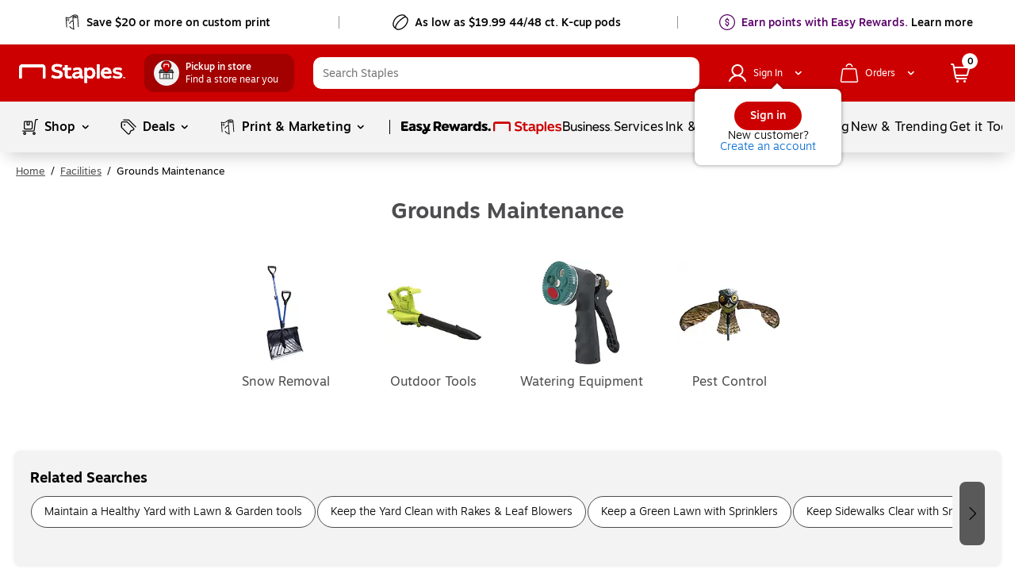

--- FILE ---
content_type: text/html;charset=utf-8
request_url: https://www.staples.com/Grounds-Maintenance/cat_CG350176
body_size: 75411
content:
<!DOCTYPE html><html xmlns="http://www.w3.org/1999/xhtml" xml:lang="en-US" lang="en-US" xmlns:og="http://opengraphprotocol.org/schema/" xmlns:fb="http://www.facebook.com/2008/fbml"><head disablepreloadjs=""><link data-rh="true" rel="apple-touch-icon" href="https://www.staples.com/sbd/img/ico/favicon.ico"/><link data-rh="true" rel="canonical" href="https://www.staples.com/Grounds-Maintenance/cat_CG350176"/><meta data-rh="true" http-equiv="X-UA-Compatible" content="IE=edge,chrome=1"/><meta data-rh="true" http-equiv="Content-Type" content="text/html; charset=utf-8"/><meta data-rh="true" http-equiv="x-dns-prefetch-control" content="on"/><meta data-rh="true" http-equiv="content-language" content="en-us"/><meta data-rh="true" name="apple-itunes-app" content="app-id=1570643833"/><meta data-rh="true" name="description" content="Browse Grounds Maintenance at Staples. Free next-day delivery when you spend $35+."/><meta data-rh="true" name="robots" content="index,follow"/><meta data-rh="true" name="twitter:card" content="summary"/><meta data-rh="true" name="twitter:site" content="@staples"/><meta data-rh="true" name="twitter:image" content="//assets.staples-static.com/sbd/cre/products/home-banners/20190414/images/nad_staples_logo2.png"/><meta data-rh="true" property="og:title" content="Grounds Maintenance | Staples"/><meta data-rh="true" property="og:url" content="/Grounds-Maintenance/cat_CG350176"/><meta data-rh="true" property="og:type" content="website"/><meta data-rh="true" property="og:image" content="//assets.staples-static.com/sbd/cre/products/home-banners/20190414/images/nad_staples_logo2.png"/><meta data-rh="true" property="og:description" content="Browse Grounds Maintenance at Staples. Free next-day delivery when you spend $35+."/><script data-rh="true" type="application/ld+json">[{"@context":"https://schema.org","@type":"BreadcrumbList","itemListElement":[{"@type":"ListItem","position":1,"name":"Staples","item":"https://www.staples.com"},{"@type":"ListItem","position":2,"name":"Facilities","item":"https://www.staples.com/facilities/cat_SC350045"},{"@type":"ListItem","position":3,"name":"Grounds Maintenance","item":"https://www.staples.com/Grounds-Maintenance/cat_CG350176"}]}]</script><style data-rh="true">
        body {
          min-width: inherit !important
        }
        body {
          overflow-x: hidden; /*GMP-1886*/
          -webkit-overflow-scrolling: touch;
          background-color: #fff !important;
        }
        body:focus {
          outline: none;
        }
        a,
        select,
        div[role=link],
        span[role=link],
        div[role=button] {
          cursor: pointer;
        }
        #learnContainer ul li:before {
          content: "";
        }
        .cwwbos_pros-container *, #learnContainer *, .cwwbos_h3 {
          box-sizing: content-box;
        }
        @media screen and (max-width: 600px) {
          #oo_tab, #inside_liveChatTab, .wc-mb-position {
            display: none!important;
          }
          _:-ms-fullscreen, :root #sku_details_container {
            margin-top: calc(100% - 572px);
          }
        }
        .focusibleElement:focus {
          outline: 1px solid #2776c5;
        }
        .monetizationPaddingBanner {
          padding-top: 6px;
        }
        .overlay_bg.video .overlay_container, .overlay_bg.gallery .overlay_container {
          box-sizing: content-box;
        }
        [class*="ada_hidden"] {
          position: absolute;
          left: -10000px;
          top: auto;
          width: 1px;
          height: 1px;
          overflow: hidden;
        }
        .blueOutlineOnTabFocus, .blueOutlineOnTabFocus:focus {
          outline: 1px dashed #000 !important;
        }
        #vidyard-overlay-wrapper {
          z-index: 9997;
        }
        #vidyard-overlay-wrapper #vidyard-overlay {
          opacity: 0.6;
        }
        #klarna-pdp-placement::part(osm-container) {
          border: none;
          font-family: inherit;
          padding: 0 0 12px
        }
        #klarna-pdp-placement::part(osm-cta) {
          font-family: inherit;
        }
        #klarna-pdp-placement::part(osm-badge) {
          width: 62px;
        }
      </style><title>Grounds Maintenance | Staples</title><meta name="facebook-domain-verification" content="wqt61nerbf057fht2t5fxttv8tq508"/><meta name="p:domain_verify" content="da352088b04d1bbbe89261b6d54fc1d7"/><meta http-equiv="Content-Security-Policy" content="default-src &#39;self&#39; &#39;unsafe-inline&#39; &#39;unsafe-eval&#39; topsortassets.com *.imiclk.com imiclk.com builder.lift.acquia.com lift.acquia.com *.adentifi.com adentifi.com *.adgrx.com adgrx.com deepsearch.adlucent.com *.adobe.com *.adobedc.net 112.2o7.net adobe.com d1.sc.omtrdc.net hb.omtrdc.net sc.omtrdc.net *.everesttech.net everesttech.net *.demdex.net demdex.net *.adobedtm.com adobedtm.com *.tt.omtrdc.net tt.omtrdc.net *.akamaihd.net *.akamaized.net *.akstat.io *.edgesuite.net akamaihd.net akamaized.net akstat.io *.go-mpulse.net go-mpulse.net s3.amazonaws.com *.amazon.com amazon.com *.aexp-static.com *.americanexpress.com aexp-static.com americanexpress.com *.adnxs.com *.attentivemobile.com *.attn.tv attentivemobile.com attn.tv *.applicationinsights.azure.com *.azureedge.net azureedge.net *.bing.com bing.com *.brsrvr.com brsrvr.com *.btttag.com btttag.com *.braintreegateway.com *.sandbox.braintreegateway.com braintreegateway.com *.chatid.com *.cloudfront.net d2p4r375zfkzm8.cloudfront.net *.cnetcontent.com cnetcontent.com *.dtmpub.com *.emjcd.com dtmpub.com emjcd.com *.camato.eu *.crealytics.com *.spapi.io camato.eu *.criteo.com *.criteo.net criteo.com criteo.net sv.us.criteo.net *.discover.com discover.com *.dotomi.com *.doubleclick.net doubleclick.net *.d41.co d41.co dummyimage.com *.tribalfusion.com tribalfusion.com *.facebook.com *.facebook.net facebook.com facebook.net *.fullstory.com fullstory.com *.google.com *.google.nl *.googlesyndication.com *.gstatic.com channelintelligence.com google.co.in google.co.uk google.com google.de google.nl googlesyndication.com safeframe.googlesyndication.com *.googleadservices.com googleadservices.com *.googleapis.com apis.google.com googleapis.com storage.googleapis.com *.googletagmanager.com *.googletagservices.com googletagmanager.com googletagservices.com *.google-analytics.com google-analytics.com *.hlserve.com hlserve.com *.kaptcha.com kaptcha.com iccnonprodmediastorage.blob.core.windows.net *.inside-graph.com wss://*.inside-graph.com inside-graph.com wss://stp-sandbox-live.inside-graph.com/signal *.jebbit.com jebbit.com *.linkedin.com *.linkedin.oribi.io linkedin.com *.bizographics.com *.licdn.com bizographics.com licdn.com *.linksynergy.com linksynergy.com *.ml-attr.com *.proofpoint.com *.marketo.com *.marketo.net *.mktoresp.com marketo.com marketo.net mktoresp.com *.mastercard.com *.mathtag.com mathtag.com *.rkdms.com fpt.dfp.microsoft.com pod02reimagespe0.blob.core.windows.net *.msn.com msn.com *.bam-x.com *.narrativ.com bam-x.com narrativ.com *.newrelic.com *.nr-data.net newrelic.com nr-data.net *.optimove.com *.optimove.events *.optimove.net optimove.com optimove.events optimove.net static.app.delivery *.braintree-api.com *.paypal.com *.paypalobjects.com braintree-api.com paypal.com paypalobjects.com sandbox.paypal.com stats.paypal.com *.turnto.com turnto.com *.pinimg.com *.pinterest.com pinimg.com pinterest.com *.quantcount.com *.quantserve.com quantcount.com quantserve.com *.leadsrx.com *.nxtck.com *.rakuten.com *.xg4ken.com leadsrx.com nxtck.com rakuten.com xg4ken.com *.rlcdn.com *.rokt.com rokt.com *.securedvisit.com securedvisit.com *.shoplocal.com *.smartadserver.com smartadserver.com *.southwestordering.com southwestordering.com *.dja.com *.ediversitynetwork.com *.hitouchbusinessservices.com *.pnidev.com *.staples-3p.com *.staples-sparx.com *.staples-static.com *.staples.com *.staplesconnect.com *.staplesimprintsolutions.com *.staplespay.com *.staplespromo.com *.wiseher.com staples-3p.com staples-inc.massrel.io staples-sparx.com staples-static.com staples.com staplespay.com staplespromo.com v1.api.us.janrain.com *.staplesadvantage.com staplesadvantage.com *.sundaysky.com sundaysky.com *.1worldsync.com *.swogo.net swogo.net *.staplesimprintsolutions.com staplesimprintsolutions.com *.14print.com *.14Print.com *.14Print.net *.14print.net *.buildastamp.com *.ls.chatid.com *.navitor.com *.oppwa.com *.prismdc.com *.salsify.com *.sltest.com *.stampdemo.com *.taylorcommunications.com *.trkn.us *.zscaler.com *.zscaler.net *.zscalerone.net *.zscalerthree.net *.zscalertwo.net *.zscloud.net 14print.com 14Print.com d2vppzocvtms05.cloudfront.net platform.liquidus.net player.cloudinary.com staplesprintservices.bynder.com zscalerone.net zscalerthree.net zscloud.net *.adsrvr.org adsrvr.org *.triadretail.net triadretail.net *.3lift.com 3lift.com *.trustarc.com trustarc.com *.twimg.com twimg.com t.co *.undertone.com linkstorm.net p.linkstorm.net *.goo.gl goo.gl *.edgecastcdn.net *.vidyard.com vidyard.com *.visa.com checkout.visa.com secure.checkout.visa.com visa.com www.staticv.me ngd.yahoo.com ybp.yahoo.com *.yimg.com *.youtube-nocookie.com *.youtube.com *.ytimg.com youtube-nocookie.com youtube.com ytimg.com *.zmags.com api.viewer.zmags.com secure.api.viewer.zmags.com zscalertwo.net zscaler.com zscaler.net staplesprintservicessandbox.bynder.com *.s3.amazonaws.com *.scene7.com *.taggstar.com *.umbrella.com *.brandlock.io *.lucidworks.com salsify-ecdn.com *.salsify-ecdn.com *.applications.lucidworks.com *.lucidworks.cloud members.cj.com trkn.us *.qualtrics.com *.demandbase.com *.persado.com api.company-target.com cj.dotomi.com emjcd.com mczbf.com sjwoe.com idsync.rlcdn.com cdn.persa.do *.kumulos.com *.app.delivery app.powerbi.com *.mczbf.com *.exponea.com *.bloomreach.co *.brcdn.com *.uidapi.com *.syndigo.com *.syndigo.cloud *.privacymanager.io *.3m.com *.dxpapi.com *.klarna.com *.klarnacdn.net *.klarnaservices.com *.klarnauserservices.com tvspix.com *.tvspix.com *.seismic.com tag.demandbase.com tag-logger.demandbase.com scripts.demandbase.com company-target.com segments.company-target.com s.company-target.com applepay.cdn-apple.com pzapi-ij.com pzapi-kg.com pzapi-nb.com prf.hn partnerize.com *.reddit.com *.redditstatic.com *.redditinc.com *.reddithelp.com www.redditstatic.com alb.reddit.com pixel-config.reddit.com *.pw.adn.cloud *.techlab-cdn.com wss://*.kore.ai *.kore.ai *.dodgeballhq.com ds.reson8.com cdn.resonate.com *.iesnare.com *.api.topsort.com unpkg.com *.bazaarvoice.com data: blob:; upgrade-insecure-requests;"/><meta charset="UTF-8"/><meta name="viewport" content="width=device-width, initial-scale=1.0"/><meta name="next-head-count" content="2"/><link rel="stylesheet" href="/_next/static/css/281.1df5f67553bd98579a6c.css" data-n-g=""/><link rel="stylesheet" href="/_next/static/css/302.ef206a36098a1dbede47.css" data-n-p=""/><noscript data-n-css=""></noscript><style data-styled="active" data-styled-version="5.3.11">.dWQMpW { height: 20px; width: 20px; top: 0px; left: 0px; position: relative; display: flex; -webkit-box-align: center; align-items: center; -webkit-box-pack: center; justify-content: center; } .dWQMpW > svg, .dWQMpW div { position: absolute; opacity: 1; } .bAbwjj { display: inline-block; vertical-align: middle; opacity: 1; } .bSvIjO { display: block; vertical-align: middle; opacity: 1; } .jWZSbf { display: block; vertical-align: middle; opacity: 1; } .kAMkfw { display: block; vertical-align: middle; opacity: 1; } .wbRdX { display: inline-block; vertical-align: middle; opacity: 1; } .lhEEZC { display: inline-block; vertical-align: middle; opacity: 1; } .ggVMGE { display: inline-block; vertical-align: middle; opacity: 1; transform: rotate(270deg); } .DYRuo { display: inline-block; vertical-align: middle; opacity: 1; } .iizCaO { display: inline-block; vertical-align: middle; opacity: 1; transform: rotate(270deg); } .gNmUXL { display: block; vertical-align: middle; opacity: 1; } .lpnSVp { display: inline-block; vertical-align: middle; opacity: 1; } .fKwmRc { display: inline-block; vertical-align: middle; opacity: 1; } .bIgmah { font-family: Motiva-Medium, Motiva, Helvetica, Arial, sans-serif; font-weight: 500; display: inline-flex; line-height: 18px; margin: auto 0px; white-space: pre-wrap; } @media (min-width: 360px) and (max-width: 600px) {
  .bIgmah { line-height: 16px; }
} @media (max-width: 359px) {
  .bIgmah { line-height: 16px; }
} .bIgmah:focus { outline: none; } .bIgmah:focus-visible { outline: rgb(0, 0, 0) dashed 1px !important; } .bRVrpR { font-family: Motiva-Medium, Motiva, Helvetica, Arial, sans-serif; font-weight: 500; white-space: pre-wrap; } .bRVrpR:focus { outline: none; } .bRVrpR:focus-visible { outline: rgb(0, 0, 0) dashed 1px !important; } .jasVa-D { white-space: pre-wrap; } .jasVa-D:focus { outline: none; } .jasVa-D:focus-visible { outline: rgb(0, 0, 0) dashed 1px !important; } .cCWSZa { white-space: pre-wrap; } .cCWSZa:hover { text-decoration: underline !important; cursor: pointer !important; } .cCWSZa:hover { text-decoration: none !important; } .cCWSZa:focus { outline: none; } .cCWSZa:focus-visible { outline: rgb(0, 0, 0) dashed 1px !important; } .kFqwLP { white-space: pre-wrap; } .kFqwLP:hover { text-decoration: underline !important; cursor: pointer !important; } .kFqwLP:hover { text-decoration: underline !important; cursor: pointer !important; } .kFqwLP:focus { outline: none; } .kFqwLP:focus-visible { outline: rgb(0, 0, 0) dashed 1px !important; } .dFUatG { font-family: Motiva-Medium, Motiva, Helvetica, Arial, sans-serif; font-weight: 500; white-space: pre-wrap; } .dFUatG:hover { cursor: default !important; } .dFUatG:focus { outline: none; } .dFUatG:focus-visible { outline: rgb(0, 0, 0) dashed 1px !important; } .faTsCK { white-space: pre-wrap; } .faTsCK:hover { text-decoration: underline !important; cursor: pointer !important; } .faTsCK:focus { outline: none; } .faTsCK:focus-visible { outline: rgb(0, 0, 0) dashed 1px !important; } .kdNfMV { color: rgb(8, 109, 210); white-space: pre-wrap; } .kdNfMV:hover { text-decoration: underline; } .kdNfMV:hover { text-decoration: underline !important; cursor: pointer !important; } .kdNfMV:hover { text-decoration: underline !important; cursor: pointer !important; } .kdNfMV:focus { outline: none; } .kdNfMV:focus-visible { outline: rgb(0, 0, 0) dashed 1px !important; } .bnQMsY { outline: none; padding-right: 8px; display: inline-flex; margin: auto 0px; vertical-align: bottom; padding-bottom: 1px; } .bnQMsY:hover { cursor: default; text-decoration: none; } @media (min-width: 601px) and (max-width: 820px) {
  .bnQMsY { padding-right: 10px; }
} .bnQMsY.subHeaderTextIconPosition { position: relative; top: 0px; } .bnQMsY.Left { float: left; } .bnQMsY.Center { text-align: center; } .bnQMsY.Right { float: right; } .fUBZYv { outline: none; padding-right: 8px; padding-bottom: 4px; width: 100%; float: left; display: inline-block !important; } .fUBZYv:hover { cursor: default; text-decoration: none; } @media (min-width: 601px) and (max-width: 820px) {
  .fUBZYv { padding-right: 10px; }
} .fUBZYv.subHeaderTextIconPosition { position: relative; top: 0px; } .fUBZYv.Left { float: left; } .fUBZYv.Center { text-align: center; } .fUBZYv.Right { float: right; } .fhLJSL { outline: none; padding-right: 8px; padding-bottom: 4px; float: left; } .fhLJSL:hover { cursor: default; text-decoration: none; } @media (min-width: 601px) and (max-width: 820px) {
  .fhLJSL { padding-right: 10px; }
} .fhLJSL.subHeaderTextIconPosition { position: relative; top: 0px; } .fhLJSL.Left { float: left; } .fhLJSL.Center { text-align: center; } .fhLJSL.Right { float: right; } .eBSZfR { outline: none; padding-bottom: 4px; width: 32px; height: 32px; margin-right: 8px; float: left; padding-right: 0px !important; } .eBSZfR:hover { cursor: default; text-decoration: none; } @media (min-width: 601px) and (max-width: 820px) {
  .eBSZfR { padding-right: 10px; }
} .eBSZfR div { margin: 3px 0px 0px 3px; } .eBSZfR:hover { width: 32px; height: 32px; background-color: rgba(0, 0, 0, 0.09); border-radius: 100%; display: block; transition: 0.15s cubic-bezier(0.15, 0.5, 0.5, 1); cursor: pointer; } .eBSZfR.subHeaderTextIconPosition { position: relative; top: 0px; } .eBSZfR.Left { float: left; } .eBSZfR.Center { text-align: center; } .eBSZfR.Right { float: right; } .fEJetF { width: auto; font-size: 14px; font-family: Motiva-Light, Motiva, Helvetica, Arial, sans-serif; white-space: normal; cursor: pointer; outline: none; color: inherit !important; } .fEJetF sup { top: unset !important; vertical-align: super !important; } .fEJetF:focus { outline: rgb(0, 0, 0) dashed 1px; outline-offset: 1px; } .fEJetF:focus .iconWithTextWrapper { display: inline-block; } .fEJetF:focus .iconWithTextWrapper.iconWithTextWrapperTopHat { display: inline-flex; } .fEJetF:focus .iconWithTextWrapperTopHat { display: inline-flex; } .fEJetF:hover { text-decoration: underline; } .fEJetF:active { outline: none !important; } .hijQif { width: auto; white-space: normal; cursor: pointer; outline: none; line-height: 24px; font-weight: 400; font-family: Motiva, Helvetica, Arial, sans-serif; color: inherit !important; font-size: 16px !important; } .hijQif sup { top: unset !important; vertical-align: super !important; } .hijQif:focus { outline: rgb(0, 0, 0) dashed 1px; outline-offset: 1px; } .hijQif:focus .iconWithTextWrapper { display: inline-block; } .hijQif:focus .iconWithTextWrapper.iconWithTextWrapperTopHat { display: inline-flex; } .hijQif:focus .iconWithTextWrapperTopHat { display: inline-flex; } .hijQif:hover { text-decoration: underline; } .hijQif:active { outline: none !important; } .hijQif .iconWithTextWrapper:last-of-type { position: relative; } .hijQif .iconWithTextWrapper .icon-logo { top: 4px !important; padding-right: 0px !important; } .hijQif .iconWithTextWrapper .icon-logo:hover { cursor: pointer; } .hijQif .sc-cwHptR { padding-bottom: 0px; } .enBDiD { width: auto; font-size: 14px; font-family: Motiva-Light, Motiva, Helvetica, Arial, sans-serif; white-space: normal; cursor: pointer; outline: none; display: inline-block; color: inherit !important; } .enBDiD sup { top: unset !important; vertical-align: super !important; } .enBDiD:focus { outline: rgb(0, 0, 0) dashed 1px; outline-offset: 1px; } .enBDiD:focus .iconWithTextWrapper { display: inline-block; } .enBDiD:focus .iconWithTextWrapper.iconWithTextWrapperTopHat { display: inline-flex; } .enBDiD:focus .iconWithTextWrapperTopHat { display: inline-flex; } .enBDiD:hover { text-decoration: underline; } .enBDiD:active { outline: none !important; } @media (min-width: 360px) and (max-width: 600px) {
  .enBDiD { margin-bottom: -10px; }
} @media (max-width: 359px) {
  .enBDiD { margin-bottom: -10px; }
} .enBDiD svg { margin-left: 6px; margin-top: 6px; } .cgfsrO { width: auto; font-size: 14px; font-family: Motiva-Light, Motiva, Helvetica, Arial, sans-serif; white-space: normal; outline: none; cursor: default; text-decoration: none; display: initial; color: inherit !important; } .cgfsrO:focus-visible { outline: rgb(0, 0, 0) dashed 1px; outline-offset: 1px; } .cgfsrO sup { top: unset !important; vertical-align: super !important; } .cgfsrO:focus { outline: rgb(0, 0, 0) dashed 1px; outline-offset: 1px; } .cgfsrO:focus .iconWithTextWrapper { display: inline-block; } .cgfsrO:focus .iconWithTextWrapper.iconWithTextWrapperTopHat { display: inline-flex; } .cgfsrO:focus .iconWithTextWrapperTopHat { display: inline-flex; } .cgfsrO:hover { text-decoration: underline; } .cgfsrO:active { outline: none !important; } .cgfsrO:hover { text-decoration: none; } .cgfsrO .headlinerText:hover { cursor: default; text-decoration: none; } .dkGyBA { width: auto; font-size: 14px; font-family: Motiva-Light, Motiva, Helvetica, Arial, sans-serif; white-space: normal; cursor: pointer; outline: none; display: inline-block; color: inherit !important; } .dkGyBA:focus-visible { outline: rgb(0, 0, 0) dashed 1px; outline-offset: 1px; } .dkGyBA sup { top: unset !important; vertical-align: super !important; } .dkGyBA:focus { outline: rgb(0, 0, 0) dashed 1px; outline-offset: 1px; } .dkGyBA:focus .iconWithTextWrapper { display: inline-block; } .dkGyBA:focus .iconWithTextWrapper.iconWithTextWrapperTopHat { display: inline-flex; } .dkGyBA:focus .iconWithTextWrapperTopHat { display: inline-flex; } .dkGyBA:hover { text-decoration: underline; } .dkGyBA:active { outline: none !important; } .dkGyBA:hover { text-decoration: none; } .dkGyBA .headlinerText:hover { cursor: default; text-decoration: none; } .kjBFWi { width: auto; font-size: 14px; font-family: Motiva-Light, Motiva, Helvetica, Arial, sans-serif; white-space: normal; cursor: pointer; outline: none; display: inline-block; color: inherit !important; } .kjBFWi:focus-visible { outline: rgb(0, 0, 0) dashed 1px; outline-offset: 1px; } .kjBFWi sup { top: unset !important; vertical-align: super !important; } .kjBFWi:focus { outline: rgb(0, 0, 0) dashed 1px; outline-offset: 1px; } .kjBFWi:focus .iconWithTextWrapper { display: inline-block; } .kjBFWi:focus .iconWithTextWrapper.iconWithTextWrapperTopHat { display: inline-flex; } .kjBFWi:focus .iconWithTextWrapperTopHat { display: inline-flex; } .kjBFWi:hover { text-decoration: underline; } .kjBFWi:active { outline: none !important; } .kjBFWi:focus { outline: none; } .kjBFWi a { color: rgb(0, 0, 0); outline: none; } .kjBFWi a:focus { outline: rgb(0, 0, 0) dashed 1px; } .kjBFWi a:hover { cursor: pointer; text-decoration: underline; } .kjBFWi:hover { text-decoration: none; } .kjBFWi .headlinerText:hover { cursor: default; text-decoration: none; } .dvOAmN { width: auto; font-size: 14px; font-family: Motiva-Light, Motiva, Helvetica, Arial, sans-serif; white-space: normal; cursor: pointer; outline: none; display: inline-block; color: inherit !important; } .dvOAmN:focus-visible { outline: rgb(0, 0, 0) dashed 1px; outline-offset: 1px; } .dvOAmN sup { top: unset !important; vertical-align: super !important; } .dvOAmN:focus { outline: rgb(0, 0, 0) dashed 1px; outline-offset: 1px; } .dvOAmN:focus .iconWithTextWrapper { display: inline-block; } .dvOAmN:focus .iconWithTextWrapper.iconWithTextWrapperTopHat { display: inline-flex; } .dvOAmN:focus .iconWithTextWrapperTopHat { display: inline-flex; } .dvOAmN:hover { text-decoration: underline; } .dvOAmN:active { outline: none !important; } .kBlGFM { width: auto; font-size: 14px; font-family: Motiva-Light, Motiva, Helvetica, Arial, sans-serif; white-space: normal; cursor: pointer; outline: none; display: block; color: inherit !important; } .kBlGFM:focus-visible { outline: rgb(0, 0, 0) dashed 1px; outline-offset: 1px; } .kBlGFM sup { top: unset !important; vertical-align: super !important; } .kBlGFM:focus { outline: rgb(0, 0, 0) dashed 1px; outline-offset: 1px; } .kBlGFM:focus .iconWithTextWrapper { display: inline-block; } .kBlGFM:focus .iconWithTextWrapper.iconWithTextWrapperTopHat { display: inline-flex; } .kBlGFM:focus .iconWithTextWrapperTopHat { display: inline-flex; } .kBlGFM:hover { text-decoration: underline; } .kBlGFM:active { outline: none !important; } .kBlGFM:hover { text-decoration: none; } .kBlGFM .headlinerText:hover { cursor: default; text-decoration: none; } .jILqPM { display: block; flex-flow: wrap; -webkit-box-align: center; align-items: center; align-self: center; text-align: left; } .jILqPM sup { top: unset !important; vertical-align: super !important; } .jYUlwv { display: block !important; } .jYUlwv sup { top: unset !important; vertical-align: super !important; } .ikjXtC sup { top: unset !important; vertical-align: super !important; } .JAnda:focus { outline: rgb(0, 0, 0) dashed 1px; outline-offset: 1px; } .imFHmZ { padding: 8px 12px; } .imFHmZ:focus { outline: rgb(0, 0, 0) dashed 1px; outline-offset: 1px; } .imFHmZ:hover { background: rgb(221, 221, 221); border-radius: 28px; cursor: pointer; } .hGlSQU { width: 24px; height: 24px; -webkit-box-pack: center !important; justify-content: center !important; } .biLuwO { margin-left: 1px; height: inherit; display: inline-block; } .NYKjb { display: block; margin-left: 0px; } @media (min-width: 821px) and (max-width: 1024px) {
  .NYKjb { margin-left: 12px; }
} @media (min-width: 601px) and (max-width: 820px) {
  .NYKjb { margin-left: 0px; }
} @media (min-width: 360px) and (max-width: 600px) {
  .NYKjb { margin-left: 0px; }
} @media (max-width: 359px) {
  .NYKjb { margin-left: 0px; }
} .bLVtvA { position: fixed; top: 0px; left: 0px; bottom: 0px; width: 100%; z-index: 10001; visibility: hidden; outline: none; color: rgb(0, 0, 0) !important; } .bLVtvA.text-menu-loaderWrapper { padding: 100px; } .bQCQqE { transition: top 0.3s cubic-bezier(0.3, 0.85, 0, 1); position: absolute; z-index: -1; top: -1000px; transform-origin: center top; color: rgb(0, 0, 0) !important; } @media (min-width: 601px) and (max-width: 820px) {
  .bQCQqE .minicartstyles__dropDownContentShowCart { right: -12px; position: relative; margin-top: -1px !important; }
} @media (min-width: 360px) and (max-width: 600px) {
  .bQCQqE .minicartstyles__dropDownContentShowCart { right: -12px; position: relative; margin-top: -1px !important; }
} @media (max-width: 359px) {
  .bQCQqE .minicartstyles__dropDownContentShowCart { right: -8px; position: relative; margin-top: -1px !important; }
} .bQCQqE.cart-wrapper { right: 0px !important; } .bQCQqE.text-menu-wrapper, .bQCQqE.lists-wrapper { width: 323px; background: rgb(255, 255, 255); margin: 0px auto; display: block; color: rgb(0, 0, 0); border-radius: 0px 0px 8px 8px; outline: none; top: -616px; overflow: hidden; transition: top 0.5s cubic-bezier(0.3, 0.85, 0, 1); } @media (min-width: 360px) and (max-width: 600px) {
  .bQCQqE.text-menu-wrapper { right: 0px; left: auto; }
} .bQCQqE.mega-menu-wrapper { width: 1088px; max-width: 1088px; min-width: 936px; max-height: 616px; outline: none; overflow: hidden; } @media screen and (max-width: 1260px) and (min-width: 1024px) {
  .bQCQqE.mega-menu-wrapper { width: 936px; }
} @media (min-width: 821px) and (max-width: 1024px) {
  .bQCQqE.mega-menu-wrapper { width: 936px; min-width: 788px; }
} @media screen and (max-width: 959px) and (min-width: 821px) {
  .bQCQqE.mega-menu-wrapper { width: 788px; }
} .bQCQqE.sb-shop-menu-wrapper { width: 1344px; max-width: 1344px; min-width: 1344px; max-height: 616px; outline: none; overflow: hidden; } @media screen and (max-width: 1368px) and (min-width: 1108px) {
  .bQCQqE.sb-shop-menu-wrapper { width: 1083px; min-width: 1083px; }
} @media screen and (max-width: 1107px) and (min-width: 821px) {
  .bQCQqE.sb-shop-menu-wrapper { width: 796px; min-width: 796px; }
} .bQCQqE.image-menu-wrapper, .bQCQqE .featured-image-1-wrapper { width: 540px; background-color: rgb(255, 255, 255); max-height: 408px; overflow: hidden; border-bottom-left-radius: 8px; border-bottom-right-radius: 8px; outline: none; } .bQCQqE.image-menu-wrapper:hover, .bQCQqE .featured-image-1-wrapper:hover { cursor: default !important; } .bQCQqE.image-menu-wrapper .ps__rail-y, .bQCQqE .featured-image-1-wrapper .ps__rail-y { background-color: rgb(243, 243, 243); opacity: 0.6 !important; width: 11px !important; } .bQCQqE.image-menu-wrapper .ps__rail-y:hover, .bQCQqE .featured-image-1-wrapper .ps__rail-y:hover { background-color: rgb(243, 243, 243); opacity: 0.6 !important; width: 11px !important; } .bQCQqE.image-menu-wrapper .ps__rail-y:hover .ps__thumb-y, .bQCQqE .featured-image-1-wrapper .ps__rail-y:hover .ps__thumb-y { width: 6px !important; } .bQCQqE.image-menu-wrapper .ps__thumb-y, .bQCQqE .featured-image-1-wrapper .ps__thumb-y { margin-left: 2px; } .bQCQqE.featured-image-1-wrapper { max-height: 450px; width: 930px; max-width: 930px !important; } @media screen and (max-width: 1024px) {
  .bQCQqE.featured-image-1-wrapper { min-width: 796px !important; }
} .bQCQqE.text-menu-loaderWrapper { padding: 100px; } .jsLInc { transition: top 0.3s cubic-bezier(0.3, 0.85, 0, 1); position: absolute; z-index: -1; top: -1000px; transform-origin: center top; color: rgb(0, 0, 0) !important; } @media (min-width: 601px) and (max-width: 820px) {
  .jsLInc .minicartstyles__dropDownContentShowCart { right: -12px; position: relative; margin-top: -1px !important; }
} @media (min-width: 360px) and (max-width: 600px) {
  .jsLInc .minicartstyles__dropDownContentShowCart { right: -12px; position: relative; margin-top: -1px !important; }
} @media (max-width: 359px) {
  .jsLInc .minicartstyles__dropDownContentShowCart { right: -8px; position: relative; margin-top: -1px !important; }
} .jsLInc.cart-wrapper { right: 0px !important; } .jsLInc.text-menu-wrapper, .jsLInc.lists-wrapper { width: 323px; background: rgb(255, 255, 255); margin: 0px auto; display: block; color: rgb(0, 0, 0); border-radius: 0px 0px 8px 8px; outline: none; top: -616px; overflow: hidden; transition: top 0.5s cubic-bezier(0.3, 0.85, 0, 1); } .jsLInc.mega-menu-wrapper { width: 1088px; max-width: 1088px; min-width: 936px; max-height: 616px; outline: none; overflow: hidden; } @media screen and (max-width: 1260px) and (min-width: 1024px) {
  .jsLInc.mega-menu-wrapper { width: 936px; }
} @media (min-width: 821px) and (max-width: 1024px) {
  .jsLInc.mega-menu-wrapper { width: 936px; min-width: 788px; }
} @media screen and (max-width: 959px) and (min-width: 821px) {
  .jsLInc.mega-menu-wrapper { width: 788px; }
} .jsLInc.sb-shop-menu-wrapper { width: 1344px; max-width: 1344px; min-width: 1344px; max-height: 616px; outline: none; overflow: hidden; } @media screen and (max-width: 1368px) and (min-width: 1108px) {
  .jsLInc.sb-shop-menu-wrapper { width: 1083px; min-width: 1083px; }
} @media screen and (max-width: 1107px) and (min-width: 821px) {
  .jsLInc.sb-shop-menu-wrapper { width: 796px; min-width: 796px; }
} .jsLInc.image-menu-wrapper, .jsLInc .featured-image-1-wrapper { width: 540px; background-color: rgb(255, 255, 255); max-height: 408px; overflow: hidden; border-bottom-left-radius: 8px; border-bottom-right-radius: 8px; outline: none; } .jsLInc.image-menu-wrapper:hover, .jsLInc .featured-image-1-wrapper:hover { cursor: default !important; } .jsLInc.image-menu-wrapper .ps__rail-y, .jsLInc .featured-image-1-wrapper .ps__rail-y { background-color: rgb(243, 243, 243); opacity: 0.6 !important; width: 11px !important; } .jsLInc.image-menu-wrapper .ps__rail-y:hover, .jsLInc .featured-image-1-wrapper .ps__rail-y:hover { background-color: rgb(243, 243, 243); opacity: 0.6 !important; width: 11px !important; } .jsLInc.image-menu-wrapper .ps__rail-y:hover .ps__thumb-y, .jsLInc .featured-image-1-wrapper .ps__rail-y:hover .ps__thumb-y { width: 6px !important; } .jsLInc.image-menu-wrapper .ps__thumb-y, .jsLInc .featured-image-1-wrapper .ps__thumb-y { margin-left: 2px; } .jsLInc.featured-image-1-wrapper { max-height: 450px; width: 930px; max-width: 930px !important; } @media screen and (max-width: 1024px) {
  .jsLInc.featured-image-1-wrapper { min-width: 796px !important; }
} .jsLInc.text-menu-loaderWrapper { padding: 100px; } .eCJZRh { transition: top 0.3s cubic-bezier(0.3, 0.85, 0, 1); position: absolute; z-index: -1; top: -1000px; transform-origin: center top; color: rgb(0, 0, 0) !important; } .eCJZRh:focus { outline: none !important; } @media (min-width: 360px) and (max-width: 600px) {
  .eCJZRh { width: 90vw; }
} @media (max-width: 359px) {
  .eCJZRh { width: 90vw; }
} @media (min-width: 601px) and (max-width: 820px) {
  .eCJZRh .minicartstyles__dropDownContentShowCart { right: -12px; position: relative; margin-top: -1px !important; }
} @media (min-width: 360px) and (max-width: 600px) {
  .eCJZRh .minicartstyles__dropDownContentShowCart { right: -12px; position: relative; margin-top: -1px !important; }
} @media (max-width: 359px) {
  .eCJZRh .minicartstyles__dropDownContentShowCart { right: -8px; position: relative; margin-top: -1px !important; }
} .eCJZRh.cart-wrapper { right: 0px !important; } .eCJZRh.text-menu-wrapper, .eCJZRh.lists-wrapper { width: 323px; background: rgb(255, 255, 255); margin: 0px auto; display: block; color: rgb(0, 0, 0); border-radius: 0px 0px 8px 8px; outline: none; top: -616px; overflow: hidden; transition: top 0.5s cubic-bezier(0.3, 0.85, 0, 1); } .eCJZRh.mega-menu-wrapper { width: 1088px; max-width: 1088px; min-width: 936px; max-height: 616px; outline: none; overflow: hidden; } @media screen and (max-width: 1260px) and (min-width: 1024px) {
  .eCJZRh.mega-menu-wrapper { width: 936px; }
} @media (min-width: 821px) and (max-width: 1024px) {
  .eCJZRh.mega-menu-wrapper { width: 936px; min-width: 788px; }
} @media screen and (max-width: 959px) and (min-width: 821px) {
  .eCJZRh.mega-menu-wrapper { width: 788px; }
} .eCJZRh.sb-shop-menu-wrapper { width: 1344px; max-width: 1344px; min-width: 1344px; max-height: 616px; outline: none; overflow: hidden; } @media screen and (max-width: 1368px) and (min-width: 1108px) {
  .eCJZRh.sb-shop-menu-wrapper { width: 1083px; min-width: 1083px; }
} @media screen and (max-width: 1107px) and (min-width: 821px) {
  .eCJZRh.sb-shop-menu-wrapper { width: 796px; min-width: 796px; }
} .eCJZRh.image-menu-wrapper, .eCJZRh .featured-image-1-wrapper { width: 540px; background-color: rgb(255, 255, 255); max-height: 408px; overflow: hidden; border-bottom-left-radius: 8px; border-bottom-right-radius: 8px; outline: none; } .eCJZRh.image-menu-wrapper:hover, .eCJZRh .featured-image-1-wrapper:hover { cursor: default !important; } .eCJZRh.image-menu-wrapper .ps__rail-y, .eCJZRh .featured-image-1-wrapper .ps__rail-y { background-color: rgb(243, 243, 243); opacity: 0.6 !important; width: 11px !important; } .eCJZRh.image-menu-wrapper .ps__rail-y:hover, .eCJZRh .featured-image-1-wrapper .ps__rail-y:hover { background-color: rgb(243, 243, 243); opacity: 0.6 !important; width: 11px !important; } .eCJZRh.image-menu-wrapper .ps__rail-y:hover .ps__thumb-y, .eCJZRh .featured-image-1-wrapper .ps__rail-y:hover .ps__thumb-y { width: 6px !important; } .eCJZRh.image-menu-wrapper .ps__thumb-y, .eCJZRh .featured-image-1-wrapper .ps__thumb-y { margin-left: 2px; } .eCJZRh.featured-image-1-wrapper { max-height: 450px; width: 930px; max-width: 930px !important; } @media screen and (max-width: 1024px) {
  .eCJZRh.featured-image-1-wrapper { min-width: 796px !important; }
} .eCJZRh.text-menu-loaderWrapper { padding: 100px; } .xNQvP { transition: top 0.3s cubic-bezier(0.3, 0.85, 0, 1); position: absolute; z-index: -1; top: -1000px; transform-origin: center top; outline: none; color: rgb(0, 0, 0) !important; } @media (min-width: 601px) and (max-width: 820px) {
  .xNQvP .minicartstyles__dropDownContentShowCart { right: -12px; position: relative; margin-top: -1px !important; }
} @media (min-width: 360px) and (max-width: 600px) {
  .xNQvP .minicartstyles__dropDownContentShowCart { right: -12px; position: relative; margin-top: -1px !important; }
} @media (max-width: 359px) {
  .xNQvP .minicartstyles__dropDownContentShowCart { right: -8px; position: relative; margin-top: -1px !important; }
} .xNQvP.cart-wrapper { right: 0px !important; } .xNQvP.text-menu-wrapper, .xNQvP.lists-wrapper { width: 323px; background: rgb(255, 255, 255); margin: 0px auto; display: block; color: rgb(0, 0, 0); border-radius: 0px 0px 8px 8px; outline: none; top: -616px; overflow: hidden; transition: top 0.5s cubic-bezier(0.3, 0.85, 0, 1); } .xNQvP.mega-menu-wrapper { width: 1088px; max-width: 1088px; min-width: 936px; max-height: 616px; outline: none; overflow: hidden; } @media screen and (max-width: 1260px) and (min-width: 1024px) {
  .xNQvP.mega-menu-wrapper { width: 936px; }
} @media (min-width: 821px) and (max-width: 1024px) {
  .xNQvP.mega-menu-wrapper { width: 936px; min-width: 788px; }
} @media screen and (max-width: 959px) and (min-width: 821px) {
  .xNQvP.mega-menu-wrapper { width: 788px; }
} .xNQvP.sb-shop-menu-wrapper { width: 1344px; max-width: 1344px; min-width: 1344px; max-height: 616px; outline: none; overflow: hidden; } @media screen and (max-width: 1368px) and (min-width: 1108px) {
  .xNQvP.sb-shop-menu-wrapper { width: 1083px; min-width: 1083px; }
} @media screen and (max-width: 1107px) and (min-width: 821px) {
  .xNQvP.sb-shop-menu-wrapper { width: 796px; min-width: 796px; }
} .xNQvP.image-menu-wrapper, .xNQvP .featured-image-1-wrapper { width: 540px; background-color: rgb(255, 255, 255); max-height: 408px; overflow: hidden; border-bottom-left-radius: 8px; border-bottom-right-radius: 8px; outline: none; } .xNQvP.image-menu-wrapper:hover, .xNQvP .featured-image-1-wrapper:hover { cursor: default !important; } .xNQvP.image-menu-wrapper .ps__rail-y, .xNQvP .featured-image-1-wrapper .ps__rail-y { background-color: rgb(243, 243, 243); opacity: 0.6 !important; width: 11px !important; } .xNQvP.image-menu-wrapper .ps__rail-y:hover, .xNQvP .featured-image-1-wrapper .ps__rail-y:hover { background-color: rgb(243, 243, 243); opacity: 0.6 !important; width: 11px !important; } .xNQvP.image-menu-wrapper .ps__rail-y:hover .ps__thumb-y, .xNQvP .featured-image-1-wrapper .ps__rail-y:hover .ps__thumb-y { width: 6px !important; } .xNQvP.image-menu-wrapper .ps__thumb-y, .xNQvP .featured-image-1-wrapper .ps__thumb-y { margin-left: 2px; } .xNQvP.featured-image-1-wrapper { max-height: 450px; width: 930px; max-width: 930px !important; } @media screen and (max-width: 1024px) {
  .xNQvP.featured-image-1-wrapper { min-width: 796px !important; }
} .xNQvP.text-menu-loaderWrapper { padding: 100px; } .eWKgbT { left: -222px; transition: top 0.3s cubic-bezier(0.3, 0.85, 0, 1); position: absolute; z-index: -1; top: -1000px; transform-origin: center top; outline: none; color: rgb(0, 0, 0) !important; } @media (min-width: 821px) and (max-width: 1024px) {
  .eWKgbT { left: -270px; }
} @media (min-width: 601px) and (max-width: 820px) {
  .eWKgbT .minicartstyles__dropDownContentShowCart { right: -12px; position: relative; margin-top: -1px !important; }
} @media (min-width: 360px) and (max-width: 600px) {
  .eWKgbT .minicartstyles__dropDownContentShowCart { right: -12px; position: relative; margin-top: -1px !important; }
} @media (max-width: 359px) {
  .eWKgbT .minicartstyles__dropDownContentShowCart { right: -8px; position: relative; margin-top: -1px !important; }
} .eWKgbT.cart-wrapper { right: 0px !important; } .eWKgbT.text-menu-wrapper, .eWKgbT.lists-wrapper { width: 323px; background: rgb(255, 255, 255); margin: 0px auto; display: block; color: rgb(0, 0, 0); border-radius: 0px 0px 8px 8px; outline: none; top: -616px; overflow: hidden; transition: top 0.5s cubic-bezier(0.3, 0.85, 0, 1); } .eWKgbT.mega-menu-wrapper { width: 1088px; max-width: 1088px; min-width: 936px; max-height: 616px; outline: none; overflow: hidden; } @media screen and (max-width: 1260px) and (min-width: 1024px) {
  .eWKgbT.mega-menu-wrapper { width: 936px; }
} @media (min-width: 821px) and (max-width: 1024px) {
  .eWKgbT.mega-menu-wrapper { width: 936px; min-width: 788px; }
} @media screen and (max-width: 959px) and (min-width: 821px) {
  .eWKgbT.mega-menu-wrapper { width: 788px; }
} .eWKgbT.sb-shop-menu-wrapper { width: 1344px; max-width: 1344px; min-width: 1344px; max-height: 616px; outline: none; overflow: hidden; } @media screen and (max-width: 1368px) and (min-width: 1108px) {
  .eWKgbT.sb-shop-menu-wrapper { width: 1083px; min-width: 1083px; }
} @media screen and (max-width: 1107px) and (min-width: 821px) {
  .eWKgbT.sb-shop-menu-wrapper { width: 796px; min-width: 796px; }
} .eWKgbT.image-menu-wrapper, .eWKgbT .featured-image-1-wrapper { width: 540px; background-color: rgb(255, 255, 255); max-height: 408px; overflow: hidden; border-bottom-left-radius: 8px; border-bottom-right-radius: 8px; outline: none; } .eWKgbT.image-menu-wrapper:hover, .eWKgbT .featured-image-1-wrapper:hover { cursor: default !important; } .eWKgbT.image-menu-wrapper .ps__rail-y, .eWKgbT .featured-image-1-wrapper .ps__rail-y { background-color: rgb(243, 243, 243); opacity: 0.6 !important; width: 11px !important; } .eWKgbT.image-menu-wrapper .ps__rail-y:hover, .eWKgbT .featured-image-1-wrapper .ps__rail-y:hover { background-color: rgb(243, 243, 243); opacity: 0.6 !important; width: 11px !important; } .eWKgbT.image-menu-wrapper .ps__rail-y:hover .ps__thumb-y, .eWKgbT .featured-image-1-wrapper .ps__rail-y:hover .ps__thumb-y { width: 6px !important; } .eWKgbT.image-menu-wrapper .ps__thumb-y, .eWKgbT .featured-image-1-wrapper .ps__thumb-y { margin-left: 2px; } .eWKgbT.featured-image-1-wrapper { max-height: 450px; width: 930px; max-width: 930px !important; } @media screen and (max-width: 1024px) {
  .eWKgbT.featured-image-1-wrapper { min-width: 796px !important; }
} .eWKgbT.text-menu-loaderWrapper { padding: 100px; } .hMrXfN { -webkit-box-pack: center; justify-content: center; display: flex; } .cWDLqe { position: absolute; border-radius: 50%; right: 0px; height: 20px; width: 20px; display: block; border: 2px solid rgb(255, 255, 255); background: rgb(255, 255, 255); color: rgb(0, 0, 0); text-align: center; top: -3px; font-size: 11px; font-family: Motiva, Helvetica, Arial, sans-serif; font-weight: 700; -webkit-box-pack: center !important; justify-content: center !important; } .cWDLqe:hover { cursor: pointer; } .jARdaV { padding-left: 8px; font-style: normal; font-weight: 500; line-height: 16px; white-space: nowrap; font-size: 12px; margin-top: 0px; padding-right: 8px; color: rgb(255, 255, 255) !important; } .jARdaV * { white-space: nowrap !important; } .hNHwHv { padding-left: 8px; font-style: normal; font-weight: 400; font-family: Motiva, Helvetica, Arial, sans-serif; font-size: 16px !important; line-height: 24px !important; letter-spacing: 0.01em !important; } .lfcZZm { width: 32px; height: 32px; border-radius: 50%; background: rgb(243, 243, 243); align-content: center; } .lfcZZm svg { margin: auto; } .hMtUZi { display: flex; -webkit-box-align: center; align-items: center; text-align: center; -webkit-box-pack: center; justify-content: center; height: 100%; outline: none; cursor: pointer; margin-top: 0px !important; } .hMtUZi span { display: flex; -webkit-box-align: center; align-items: center; text-align: center; -webkit-box-pack: start; justify-content: flex-start; line-height: 15px; } @media (min-width: 601px) and (max-width: 820px) {
  .hMtUZi { margin-top: 0px !important; }
} @media (min-width: 360px) and (max-width: 600px) {
  .hMtUZi { margin-top: 0px !important; }
} @media (max-width: 359px) {
  .hMtUZi { margin-top: 0px !important; }
} @media (min-width: 1025px) {
  .hMtUZi { margin-top: 0px !important; }
} .bUZHBz { cursor: pointer; position: relative; display: flex; -webkit-box-align: center; align-items: center; letter-spacing: 0.43px; font-family: Motiva-Light, Motiva, Helvetica, Arial, sans-serif; outline: none; font-size: 14px !important; } .bUZHBz .sc-fiCwlc { font-family: Motiva, Helvetica, Arial, sans-serif; letter-spacing: 0.01em; } @media (min-width: 821px) and (max-width: 1024px) {
  .bUZHBz .sc-fiCwlc { margin-left: 6px; }
} .bcUzJS { -webkit-box-align: center; align-items: center; outline: none; padding: 8px 0px; background: rgb(163, 0, 0); display: flex; height: 100%; } .bcUzJS * { outline: none; } @media (min-width: 1025px) {
  .bcUzJS { border-radius: 12px; padding: 8px 12px; }
} .bcUzJS:hover { background: none !important; } .bcUzJS:focus { outline: none; } @media (min-width: 1025px) {
  .bcUzJS { display: flex; }
} .bcUzJS span { line-height: 16px; } .bcUzJS .sc-fiCwlc span { line-height: 16px; } @media (min-width: 1025px) {
  .bcUzJS:hover { background: rgb(107, 23, 7) !important; }
} .blUOtd { -webkit-box-align: center; align-items: center; outline: none; display: flex; height: 100%; padding: 8px 12px; min-height: 48px; } .blUOtd * { outline: none; } .blUOtd:focus { outline: none; } @media (min-width: 1025px) {
  .blUOtd { display: flex; }
} .blUOtd span { line-height: 16px; } .blUOtd .sc-fiCwlc span { line-height: 16px; } .blUOtd:hover { border-radius: 12px; background-color: rgb(163, 0, 0); } .hiuXrF { padding: 10px 16px; -webkit-box-align: center; align-items: center; outline: none; display: flex; height: 100%; } .hiuXrF * { outline: none; } .hiuXrF:focus { outline: none; } @media (min-width: 1025px) {
  .hiuXrF { display: flex; }
} .hiuXrF span { line-height: 16px; } .hiuXrF .sc-fiCwlc span { line-height: 16px; } .hiuXrF:hover { border-radius: 12px; background-color: rgb(163, 0, 0); } .bvZASh { -webkit-box-align: center; align-items: center; outline: none; padding: 10px; position: relative; } .bvZASh * { outline: none; } .bvZASh:hover { border-radius: 50%; background: rgb(163, 0, 0); } .bvZASh ~ .sc-ibQAlb { margin-top: 10px !important; } @media (max-width: 1025px) {
  .bvZASh ~ .sc-ibQAlb { margin-top: 14px !important; }
} @media (min-width: 360px) and (max-width: 600px) {
  .bvZASh ~ .sc-ibQAlb { margin-top: 12px !important; }
} .bvZASh:focus { outline: none; } .bvZASh ~ .sc-ibQAlb { margin-top: 10px; } .ceTNTH { -webkit-box-align: center; align-items: center; outline: none; display: flex; height: 100%; padding: 0px !important; } .ceTNTH * { outline: none; } .ceTNTH:focus { outline: none; } .kHQQrT { font-size: 12px; font-weight: 300; line-height: 16px; font-family: Motiva, Helvetica, Arial, sans-serif; } .bJmfK { display: flex; -webkit-box-align: center; align-items: center; font-family: Motiva, Helvetica, Arial, sans-serif; margin-right: 12px; margin-bottom: 12px; border-radius: 50%; position: relative; outline: none; width: auto; height: auto; margin-left: 12px !important; margin-top: 0px !important; } .bJmfK:focus { outline: none; } .bJmfK .sc-krNlru { margin-top: 16px; } @media (min-width: 360px) and (max-width: 600px) {
  .bJmfK .sc-guJBdh .sc-ihgnxF { display: none; }
} @media (max-width: 359px) {
  .bJmfK .sc-guJBdh .sc-ihgnxF { display: none; }
} .bJmfK:focus { outline: none; } .bJmfK:focus { outline: rgb(0, 0, 0) dashed 1px; } @media (min-width: 601px) and (max-width: 820px) {
  .bJmfK { -webkit-box-flex: 0; flex-grow: 0; margin-right: 12px; }
  .bJmfK:focus { outline: none !important; }
} @media (min-width: 360px) and (max-width: 600px) {
  .bJmfK { width: 68px; margin-right: 12px; }
} @media (max-width: 359px) {
  .bJmfK { width: 68px; margin-right: 12px; }
} @media (min-width: 601px) and (max-width: 820px) {
  .bJmfK { width: 40px; margin-right: 0px; }
} @media (min-width: 360px) and (max-width: 600px) {
  .bJmfK { width: 40px; margin-right: 0px; }
} @media (max-width: 359px) {
  .bJmfK { width: 40px; margin-right: 0px; }
} @media (min-width: 1025px) {
  .bJmfK { width: auto; height: auto; margin: 12px 0px 0px 10px; min-width: 44px; }
} @media (min-width: 821px) and (max-width: 1024px) {
  .bJmfK { width: auto; height: auto; margin: 12px 0px 0px 10px; min-width: 44px; }
} @media (min-width: 601px) and (max-width: 820px) {
  .bJmfK { width: auto; height: auto; min-width: 44px; margin: 0px !important; }
} @media (min-width: 360px) and (max-width: 600px) {
  .bJmfK { width: auto; height: auto; min-width: 44px; margin: 0px !important; }
} @media (min-width: 1025px) {
  .bJmfK { margin: 0px !important; }
} @media (min-width: 821px) and (max-width: 1024px) {
  .bJmfK { margin: 0px !important; }
} .bJmfK .Bold { font-family: Motiva-Medium, Motiva, Helvetica, Arial, sans-serif; font-weight: 500; } .bJmfK .Underline { text-decoration: underline; } .bJmfK .Italics { font-style: italic; } .bJmfK .dropshadow:hover { box-shadow: rgba(120, 140, 155, 0.7) 0px 0px 5px; } .bJmfK .noBlueOutlineOnFocus { outline: none !important; } .bJmfK .noBlueOutlineOnFocus:focus { outline: none !important; } .hMerWI { display: flex; -webkit-box-align: center; align-items: center; margin-right: 12px; margin-bottom: 12px; border-radius: 50%; position: relative; outline: none; width: auto; height: auto; margin-left: 12px !important; margin-top: 0px !important; } .hMerWI:focus { outline: none; } .hMerWI:focus { outline: rgb(0, 0, 0) dashed 1px; } @media (min-width: 601px) and (max-width: 820px) {
  .hMerWI { -webkit-box-flex: 0; flex-grow: 0; margin-right: 12px; }
  .hMerWI:focus { outline: none !important; }
} @media (min-width: 360px) and (max-width: 600px) {
  .hMerWI { width: 68px; margin-right: 12px; }
} @media (max-width: 359px) {
  .hMerWI { width: 68px; margin-right: 12px; }
} .hMerWI:focus { outline: rgb(0, 0, 0) dashed 1px; } @media (min-width: 1025px) {
  .hMerWI { width: auto; height: auto; margin: 12px 0px 0px 10px; min-width: 44px; }
} @media (min-width: 821px) and (max-width: 1024px) {
  .hMerWI { width: auto; height: auto; margin: 12px 0px 0px 10px; min-width: 44px; }
} @media (min-width: 601px) and (max-width: 820px) {
  .hMerWI { width: auto; height: auto; min-width: 44px; margin: 0px !important; }
} @media (min-width: 360px) and (max-width: 600px) {
  .hMerWI { width: auto; height: auto; min-width: 44px; margin: 0px !important; }
} .hMerWI .Bold { font-family: Motiva-Medium, Motiva, Helvetica, Arial, sans-serif; font-weight: 500; } .hMerWI .Underline { text-decoration: underline; } .hMerWI .Italics { font-style: italic; } .hMerWI .dropshadow:hover { box-shadow: rgba(120, 140, 155, 0.7) 0px 0px 5px; } .hMerWI .noBlueOutlineOnFocus { outline: none !important; } .hMerWI .noBlueOutlineOnFocus:focus { outline: none !important; } .iXkvVe { display: flex; -webkit-box-align: center; align-items: center; margin-bottom: 12px; border-radius: 50%; position: relative; outline: none; width: auto; height: auto; margin-left: 12px !important; margin-right: 15px !important; margin-top: 0px !important; } .iXkvVe:focus { outline: none; } .iXkvVe:focus { outline: rgb(0, 0, 0) dashed 1px; } @media (min-width: 601px) and (max-width: 820px) {
  .iXkvVe { -webkit-box-flex: 0; flex-grow: 0; margin-right: 12px; }
  .iXkvVe:focus { outline: none !important; }
} @media (min-width: 360px) and (max-width: 600px) {
  .iXkvVe { width: 68px; margin-right: 12px; }
} @media (max-width: 359px) {
  .iXkvVe { width: 68px; margin-right: 12px; }
} @media (min-width: 601px) and (max-width: 820px) {
  .iXkvVe { margin-right: 0px; }
} @media (min-width: 360px) and (max-width: 600px) {
  .iXkvVe { margin-right: 0px; }
} @media (max-width: 359px) {
  .iXkvVe { margin-right: 0px; }
} .iXkvVe:focus { outline: rgb(0, 0, 0) dashed 1px; } @media (min-width: 601px) and (max-width: 820px) {
  .iXkvVe { -webkit-box-flex: 0; flex-grow: 0; margin-right: 12px; }
  .iXkvVe:focus { outline: none !important; }
} @media (min-width: 360px) and (max-width: 600px) {
  .iXkvVe { width: 68px; margin-right: 12px; }
} @media (max-width: 359px) {
  .iXkvVe { width: 68px; margin-right: 12px; }
} .iXkvVe:focus { outline: rgb(0, 0, 0) dashed 1px; } @media (min-width: 1025px) {
  .iXkvVe { width: auto; height: auto; margin: 12px 0px 0px 10px; min-width: 44px; }
} @media (min-width: 821px) and (max-width: 1024px) {
  .iXkvVe { width: auto; height: auto; margin: 12px 0px 0px 10px; min-width: 44px; }
} @media (min-width: 601px) and (max-width: 820px) {
  .iXkvVe { width: auto; height: auto; min-width: 44px; margin: 0px !important; }
} @media (min-width: 360px) and (max-width: 600px) {
  .iXkvVe { width: auto; height: auto; min-width: 44px; margin: 0px !important; }
} @media (min-width: 601px) and (max-width: 820px) {
  .iXkvVe { margin-right: 0px; margin-left: 0px; }
} .iXkvVe .Bold { font-family: Motiva-Medium, Motiva, Helvetica, Arial, sans-serif; font-weight: 500; } .iXkvVe .Underline { text-decoration: underline; } .iXkvVe .Italics { font-style: italic; } .iXkvVe .dropshadow:hover { box-shadow: rgba(120, 140, 155, 0.7) 0px 0px 5px; } .iXkvVe .noBlueOutlineOnFocus { outline: none !important; } .iXkvVe .noBlueOutlineOnFocus:focus { outline: none !important; } .fBxWaY { font-family: Motiva, Helvetica, Arial, sans-serif; outline: none; position: relative; display: flex; -webkit-box-align: center; align-items: center; margin-left: 0px !important; margin-top: 0px !important; } .fBxWaY:focus { outline: none; } .fBxWaY .sc-krNlru { margin-top: 16px; } @media (min-width: 821px) and (max-width: 1024px) {
  .fBxWaY { margin-left: 12px; }
} .fBxWaY .sc-ihgnxF { padding-left: 0px; } .fBxWaY:focus { outline: none; } .fBxWaY .Bold { font-family: Motiva-Medium, Motiva, Helvetica, Arial, sans-serif; font-weight: 500; } .fBxWaY .Underline { text-decoration: underline; } .fBxWaY .Italics { font-style: italic; } .fBxWaY .dropshadow:hover { box-shadow: rgba(120, 140, 155, 0.7) 0px 0px 5px; } .fBxWaY .noBlueOutlineOnFocus { outline: none !important; } .fBxWaY .noBlueOutlineOnFocus:focus { outline: none !important; } .bzKlnU { font-family: Motiva, Helvetica, Arial, sans-serif; position: relative; display: flex; -webkit-box-align: center; align-items: center; outline: none; margin-left: 0px !important; margin-top: 0px !important; } .bzKlnU:focus { outline: none; } .bzKlnU .sc-krNlru { margin-top: 16px; } @media (min-width: 821px) and (max-width: 1024px) {
  .bzKlnU { margin-left: 12px; }
} .bzKlnU .sc-ihgnxF { padding-left: 0px; } .bzKlnU:focus { outline: none; } .bzKlnU a:focus { outline: rgb(0, 0, 0) dashed 1px; } .bzKlnU a:hover, .bzKlnU span:hover { text-decoration: none !important; } .bzKlnU .Bold { font-family: Motiva-Medium, Motiva, Helvetica, Arial, sans-serif; font-weight: 500; } .bzKlnU .Underline { text-decoration: underline; } .bzKlnU .Italics { font-style: italic; } .bzKlnU .dropshadow:hover { box-shadow: rgba(120, 140, 155, 0.7) 0px 0px 5px; } .bzKlnU .noBlueOutlineOnFocus { outline: none !important; } .bzKlnU .noBlueOutlineOnFocus:focus { outline: none !important; } .dAyHSi { display: flex; -webkit-box-align: center; align-items: center; font-family: Motiva, Helvetica, Arial, sans-serif; outline: none; margin-left: 0px !important; margin-top: 0px !important; } .dAyHSi:focus { outline: none; } .dAyHSi .sc-krNlru { margin-top: 16px; } .dAyHSi a:focus { outline: rgb(0, 0, 0) dashed 1px; } .dAyHSi a:hover, .dAyHSi span:hover { text-decoration: none !important; } .dAyHSi .Bold { font-family: Motiva-Medium, Motiva, Helvetica, Arial, sans-serif; font-weight: 500; } .dAyHSi .Underline { text-decoration: underline; } .dAyHSi .Italics { font-style: italic; } .dAyHSi .dropshadow:hover { box-shadow: rgba(120, 140, 155, 0.7) 0px 0px 5px; } .dAyHSi .noBlueOutlineOnFocus { outline: none !important; } .dAyHSi .noBlueOutlineOnFocus:focus { outline: none !important; } .iudLak { display: flex; -webkit-box-align: center; align-items: center; font-family: Motiva, Helvetica, Arial, sans-serif; margin-right: 12px; margin-bottom: 12px; border-radius: 50%; position: relative; outline: none; width: auto; height: auto; margin-left: 12px !important; margin-top: 0px !important; } .iudLak:focus { outline: none; } .iudLak .sc-krNlru { margin-top: 16px; } @media (min-width: 360px) and (max-width: 600px) {
  .iudLak .sc-guJBdh .sc-ihgnxF { display: none; }
} @media (max-width: 359px) {
  .iudLak .sc-guJBdh .sc-ihgnxF { display: none; }
} .iudLak:focus { outline: none; } .iudLak:focus { outline: rgb(0, 0, 0) dashed 1px; } @media (min-width: 601px) and (max-width: 820px) {
  .iudLak { -webkit-box-flex: 0; flex-grow: 0; margin-right: 12px; }
  .iudLak:focus { outline: none !important; }
} @media (min-width: 360px) and (max-width: 600px) {
  .iudLak { width: 68px; margin-right: 12px; }
} @media (max-width: 359px) {
  .iudLak { width: 68px; margin-right: 12px; }
} @media (min-width: 601px) and (max-width: 820px) {
  .iudLak { width: 40px; margin-right: 0px; }
} @media (min-width: 360px) and (max-width: 600px) {
  .iudLak { width: 40px; margin-right: 0px; }
} @media (max-width: 359px) {
  .iudLak { width: 40px; margin-right: 0px; }
} @media (min-width: 1025px) {
  .iudLak { width: auto; height: auto; margin: 12px 0px 0px 10px; min-width: 44px; }
} @media (min-width: 821px) and (max-width: 1024px) {
  .iudLak { width: auto; height: auto; margin: 12px 0px 0px 10px; min-width: 44px; }
} @media (min-width: 601px) and (max-width: 820px) {
  .iudLak { width: auto; height: auto; min-width: 44px; margin: 0px !important; }
} @media (min-width: 360px) and (max-width: 600px) {
  .iudLak { width: auto; height: auto; min-width: 44px; margin: 0px !important; }
} @media (min-width: 1025px) {
  .iudLak { margin: 0px !important; }
} @media (min-width: 821px) and (max-width: 1024px) {
  .iudLak { margin: 0px !important; }
} .iudLak .Bold { font-family: Motiva-Medium, Motiva, Helvetica, Arial, sans-serif; font-weight: 500; } .iudLak .Underline { text-decoration: underline; } .iudLak .Italics { font-style: italic; } .iudLak .dropshadow:hover { box-shadow: rgba(120, 140, 155, 0.7) 0px 0px 5px; } .iudLak .noBlueOutlineOnFocus { outline: none !important; } .iudLak .noBlueOutlineOnFocus:focus { outline: none !important; } .eUDqwi { display: flex; -webkit-box-align: center; align-items: center; margin-right: 12px; margin-bottom: 12px; border-radius: 50%; position: relative; outline: none; width: auto; height: auto; margin-left: 12px !important; margin-top: 0px !important; } .eUDqwi:focus { outline: none; } .eUDqwi:focus { outline: rgb(0, 0, 0) dashed 1px; } @media (min-width: 601px) and (max-width: 820px) {
  .eUDqwi { -webkit-box-flex: 0; flex-grow: 0; margin-right: 12px; }
  .eUDqwi:focus { outline: none !important; }
} @media (min-width: 360px) and (max-width: 600px) {
  .eUDqwi { width: 68px; margin-right: 12px; }
} @media (max-width: 359px) {
  .eUDqwi { width: 68px; margin-right: 12px; }
} .eUDqwi:focus { outline: rgb(0, 0, 0) dashed 1px; } @media (min-width: 1025px) {
  .eUDqwi { width: auto; height: auto; margin: 12px 0px 0px 10px; min-width: 44px; }
} @media (min-width: 821px) and (max-width: 1024px) {
  .eUDqwi { width: auto; height: auto; margin: 12px 0px 0px 10px; min-width: 44px; }
} @media (min-width: 601px) and (max-width: 820px) {
  .eUDqwi { width: auto; height: auto; min-width: 44px; margin: 0px !important; }
} @media (min-width: 360px) and (max-width: 600px) {
  .eUDqwi { width: auto; height: auto; min-width: 44px; margin: 0px !important; }
} .eUDqwi .Bold { font-family: Motiva-Medium, Motiva, Helvetica, Arial, sans-serif; font-weight: 500; } .eUDqwi .Underline { text-decoration: underline; } .eUDqwi .Italics { font-style: italic; } .eUDqwi .dropshadow:hover { box-shadow: rgba(120, 140, 155, 0.7) 0px 0px 5px; } .eUDqwi .noBlueOutlineOnFocus { outline: none !important; } .eUDqwi .noBlueOutlineOnFocus:focus { outline: none !important; } .fsrmec { display: flex; -webkit-box-align: center; align-items: center; margin-bottom: 12px; border-radius: 50%; position: relative; outline: none; width: auto; height: auto; margin-left: 12px !important; margin-right: 15px !important; margin-top: 0px !important; } .fsrmec:focus { outline: none; } .fsrmec:focus { outline: rgb(0, 0, 0) dashed 1px; } @media (min-width: 601px) and (max-width: 820px) {
  .fsrmec { -webkit-box-flex: 0; flex-grow: 0; margin-right: 12px; }
  .fsrmec:focus { outline: none !important; }
} @media (min-width: 360px) and (max-width: 600px) {
  .fsrmec { width: 68px; margin-right: 12px; }
} @media (max-width: 359px) {
  .fsrmec { width: 68px; margin-right: 12px; }
} @media (min-width: 601px) and (max-width: 820px) {
  .fsrmec { margin-right: 0px; }
} @media (min-width: 360px) and (max-width: 600px) {
  .fsrmec { margin-right: 0px; }
} @media (max-width: 359px) {
  .fsrmec { margin-right: 0px; }
} .fsrmec:focus { outline: rgb(0, 0, 0) dashed 1px; } @media (min-width: 601px) and (max-width: 820px) {
  .fsrmec { -webkit-box-flex: 0; flex-grow: 0; margin-right: 12px; }
  .fsrmec:focus { outline: none !important; }
} @media (min-width: 360px) and (max-width: 600px) {
  .fsrmec { width: 68px; margin-right: 12px; }
} @media (max-width: 359px) {
  .fsrmec { width: 68px; margin-right: 12px; }
} .fsrmec:focus { outline: rgb(0, 0, 0) dashed 1px; } @media (min-width: 1025px) {
  .fsrmec { width: auto; height: auto; margin: 12px 0px 0px 10px; min-width: 44px; }
} @media (min-width: 821px) and (max-width: 1024px) {
  .fsrmec { width: auto; height: auto; margin: 12px 0px 0px 10px; min-width: 44px; }
} @media (min-width: 601px) and (max-width: 820px) {
  .fsrmec { width: auto; height: auto; min-width: 44px; margin: 0px !important; }
} @media (min-width: 360px) and (max-width: 600px) {
  .fsrmec { width: auto; height: auto; min-width: 44px; margin: 0px !important; }
} @media (min-width: 601px) and (max-width: 820px) {
  .fsrmec { margin-right: 0px; margin-left: 0px; }
} .fsrmec .Bold { font-family: Motiva-Medium, Motiva, Helvetica, Arial, sans-serif; font-weight: 500; } .fsrmec .Underline { text-decoration: underline; } .fsrmec .Italics { font-style: italic; } .fsrmec .dropshadow:hover { box-shadow: rgba(120, 140, 155, 0.7) 0px 0px 5px; } .fsrmec .noBlueOutlineOnFocus { outline: none !important; } .fsrmec .noBlueOutlineOnFocus:focus { outline: none !important; } .kBmWIR { display: flex; height: 100%; align-self: flex-end; padding: 0px; margin: 0px 8px; } @media (min-width: 360px) and (max-width: 600px) {
  .kBmWIR { margin-left: 19px; padding-right: 12px; }
} @media (max-width: 359px) {
  .kBmWIR { margin-left: 19px; padding-right: 12px; }
} @media (min-width: 360px) and (max-width: 600px) {
  .kBmWIR { padding-right: 2px; }
} @media (max-width: 359px) {
  .kBmWIR { padding-right: 2px; }
} @media (min-width: 1025px) {
  .kBmWIR { margin-left: 8px; }
} @media (min-width: 1025px) {
  .kBmWIR { margin-left: 12px; }
} @media print {
  .kBmWIR { display: none; }
} .kTDzXV { font-family: Motiva-Medium, Motiva, Helvetica, Arial, sans-serif; font-size: 16px; display: flex; align-self: center; margin: 0px 24px !important; } .kTDzXV:focus { outline: none; } @media (min-width: 1025px) {
  .kTDzXV { margin-left: 0px; }
} @media (min-width: 821px) and (max-width: 1024px) {
  .kTDzXV { margin-left: 0px; }
} @media (max-width: 600px) {
  .kTDzXV { -webkit-box-pack: justify; justify-content: space-between; margin: 0px 16px !important; }
} @media print {
  .kTDzXV { display: none; }
} .hxjzKl { background: rgb(255, 255, 255); color: rgb(68, 68, 68); height: 40px; padding: 8px 40px 8px 12px; font-size: 16px; width: 100%; text-overflow: ellipsis; font-weight: 300; line-height: 24px; border-radius: 10px !important; border-style: none !important; } .hxjzKl:focus { outline: 0px; } .hxjzKl:focus-visible { outline: rgb(0, 0, 0) dashed 1px; } .hxjzKl::-webkit-input-placeholder { font-size: 14px !important; } .hxjzKl::placeholder { font-size: 14px !important; } .kciRXr { position: relative; display: flex; flex-direction: row; align-self: flex-end; transition: 0.2s linear; float: right; } @media print {
  .kciRXr { display: none; }
} .kciRXr .closeIcon { cursor: pointer; position: absolute; right: 40px; margin: 10px auto; display: inline-block; } @media (min-width: 1025px) {
  .kciRXr { position: relative; min-width: 195px; width: 100%; }
} @media (min-width: 821px) and (max-width: 1024px) {
  .kciRXr { position: relative; max-width: none; min-width: 132px; width: 100%; }
} @media (min-width: 601px) and (max-width: 820px) {
  .kciRXr { min-width: 288px; width: 100%; }
} @media (min-width: 360px) and (max-width: 600px) {
  .kciRXr { min-width: 111px; width: 100%; }
} @media (max-width: 359px) {
  .kciRXr { min-width: 111px; width: 100%; }
} @media (min-width: 1025px) {
  .kciRXr { max-width: 784px; }
} .dnKKRg { cursor: pointer; position: absolute; top: 50%; right: 6px; transform: translateY(-50%); background: none; padding: 6px; border-radius: 8px; line-height: 1; height: auto; } @media (min-width: 601px) and (max-width: 820px) {
  .dnKKRg { z-index: 101; }
} @media (min-width: 360px) and (max-width: 600px) {
  .dnKKRg { z-index: 101; }
} @media (max-width: 359px) {
  .dnKKRg { z-index: 101; }
} .dnKKRg:focus { outline: none; } .dnKKRg:focus-visible { outline: rgb(0, 0, 0) dashed 1px !important; } .foRgbW { width: 100%; position: absolute; background-color: rgba(0, 0, 0, 0.5); transform: translate3d(0px, 0px, 0px); opacity: 0; transition: opacity 0.2s; left: 0px; display: none; visibility: hidden; height: 0px; top: 64px; } @media (min-width: 601px) and (max-width: 820px) {
  .foRgbW { top: 56px; }
} @media (min-width: 360px) and (max-width: 600px) {
  .foRgbW { top: 56px; }
} @media (max-width: 359px) {
  .foRgbW { top: 56px; }
} .bwhzLW { font-family: Motiva, Helvetica, Arial, sans-serif; position: absolute; border: none; text-decoration: underline; font-size: 12px; box-shadow: rgba(0, 0, 0, 0.5) 0px 8px 20px -8px; padding: 8px 20px; width: 207px; height: 32px; margin: 7px 19px 13px; outline-width: 2px; opacity: 0; z-index: -100; display: inline-flex; -webkit-box-align: center; align-items: center; -webkit-box-pack: center; justify-content: center; border-radius: 25px !important; background-color: rgb(255, 255, 255) !important; } .bwhzLW:focus, .bwhzLW:active { position: static; cursor: pointer; opacity: 1; z-index: initial; outline: rgb(0, 0, 0) dashed 1px; } .lbclWQ { margin: 0px; -webkit-box-flex: 0; flex: 0 0 calc(33.3333%); max-width: calc(33.3333%); } @media (max-width: 1440px) {
  .lbclWQ { -webkit-box-flex: 0; flex: 0 0 calc(33.3333%); max-width: calc(33.3333%); }
} @media (max-width: 1024px) {
  .lbclWQ { -webkit-box-flex: 0; flex: 0 0 calc(50%); max-width: calc(50%); }
} @media (max-width: 820px) {
  .lbclWQ { -webkit-box-flex: 0; flex: 0 0 calc(100%); max-width: calc(100%); }
} @media (max-width: 600px) {
  .lbclWQ { -webkit-box-flex: 0; flex: 0 0 calc(100%); max-width: calc(100%); }
} .igsTVE { margin: 0px; -webkit-box-flex: 0; flex: 0 0 calc(100%); max-width: calc(100%); } @media (max-width: 1440px) {
  .igsTVE { -webkit-box-flex: 0; flex: 0 0 calc(100%); max-width: calc(100%); }
} @media (max-width: 1024px) {
  .igsTVE { -webkit-box-flex: 0; flex: 0 0 calc(100%); max-width: calc(100%); }
} @media (max-width: 820px) {
  .igsTVE { -webkit-box-flex: 0; flex: 0 0 calc(100%); max-width: calc(100%); }
} @media (max-width: 600px) {
  .igsTVE { -webkit-box-flex: 0; flex: 0 0 calc(100%); max-width: calc(100%); }
} .dVtjL { margin: 0px; -webkit-box-flex: 0; flex: 0 0 calc(25%); max-width: calc(25%); padding: 0px; } @media (max-width: 1440px) {
  .dVtjL { -webkit-box-flex: 0; flex: 0 0 calc(25%); max-width: calc(25%); }
} @media (max-width: 1024px) {
  .dVtjL { -webkit-box-flex: 0; flex: 0 0 calc(25%); max-width: calc(25%); }
} @media (max-width: 820px) {
  .dVtjL { -webkit-box-flex: 0; flex: 0 0 calc(100%); max-width: calc(100%); }
} @media (max-width: 600px) {
  .dVtjL { -webkit-box-flex: 0; flex: 0 0 calc(100%); max-width: calc(100%); }
} .kWSSkb { margin: 0px; -webkit-box-flex: 0; flex: 0 0 calc(25%); max-width: calc(25%); padding: 0px; } @media (max-width: 1440px) {
  .kWSSkb { -webkit-box-flex: 0; flex: 0 0 calc(25%); max-width: calc(25%); }
} @media (max-width: 1024px) {
  .kWSSkb { -webkit-box-flex: 0; flex: 0 0 calc(33.3333%); max-width: calc(33.3333%); }
} @media (max-width: 820px) {
  .kWSSkb { -webkit-box-flex: 0; flex: 0 0 calc(50%); max-width: calc(50%); }
} @media (max-width: 600px) {
  .kWSSkb { -webkit-box-flex: 0; flex: 0 0 calc(100%); max-width: calc(100%); }
} .dtmOng { max-width: 1440px; width: 100%; padding: 0px 18px; margin: 12px auto; } @media (max-width: 1024px) {
  .dtmOng { padding: 0px 20px; }
} @media (max-width: 820px) {
  .dtmOng { padding: 0px 8px; }
} @media (max-width: 600px) {
  .dtmOng { padding: 0px 10px; }
} .iLgyZH { font-family: Motiva, Helvetica, Arial, sans-serif; display: flex; flex-direction: column; position: relative; width: 100%; color: rgb(255, 255, 255); background-color: rgb(204, 0, 0) !important; box-shadow: rgba(0, 0, 0, 0.2) 0px 13px 21px -9px !important; } @media print {
  .iLgyZH { background-color: white !important; box-shadow: none !important; }
} @media (max-width: 820px) {
  .iLgyZH { box-shadow: unset; position: relative; }
} .kmDwTB { font-family: Motiva, Helvetica, Arial, sans-serif; display: flex; flex-direction: column; position: relative; width: 100%; color: rgb(255, 255, 255); background-color: rgb(204, 0, 0) !important; } @media print {
  .kmDwTB { background-color: white !important; box-shadow: none !important; }
} @media (max-width: 820px) {
  .kmDwTB { box-shadow: unset; position: relative; }
} .hJPzui { display: none; } @media (min-width: 1025px) {
  .hJPzui { display: block; }
} @media (min-width: 821px) and (max-width: 1024px) {
  .hJPzui { display: block; margin-top: 0px; }
} @media (max-width: 820px) {
  .hJPzui { display: block; margin-top: 0px; }
} @media (max-width: 600px) {
  .hJPzui { display: none; margin-top: 0px; }
} @media print {
  .hJPzui { display: block; }
} @media (min-width: 1025px) {
  .ccWLaQ { display: none; }
} @media (min-width: 821px) and (max-width: 1024px) {
  .ccWLaQ { display: none; }
} @media (max-width: 820px) {
  .ccWLaQ { margin: auto; display: none; }
} @media (max-width: 600px) {
  .ccWLaQ { margin: auto; display: block; }
} @media print {
  .ccWLaQ { display: none; }
} .hMojyf { font-family: Motiva, Helvetica, Arial, sans-serif; height: 72px; width: 100%; } @media (max-width: 1024px) {
  .hMojyf { height: auto; }
} @media (max-width: 820px) {
  .hMojyf { height: auto; }
} .fjWBNY { padding: 12px 24px; -webkit-box-pack: center; justify-content: center; -webkit-box-align: center; align-items: center; font-family: Motiva, Helvetica, Arial, sans-serif; height: 72px; display: flex; position: relative; width: 100%; color: rgb(255, 255, 255); background-color: rgb(204, 0, 0) !important; } @media (max-width: 1024px) {
  .fjWBNY { padding: 0px; }
} @media print {
  .fjWBNY { background-color: white !important; box-shadow: none !important; }
} @media (max-width: 1024px) {
  .fjWBNY { height: auto; box-shadow: unset; position: relative !important; }
} @media (max-width: 820px) {
  .fjWBNY { height: auto; box-shadow: unset; position: relative; }
} .fFUJuu { padding: 12px 24px; -webkit-box-pack: center; justify-content: center; -webkit-box-align: center; align-items: center; font-family: Motiva, Helvetica, Arial, sans-serif; height: 72px; display: flex; position: relative; width: 100%; color: rgb(255, 255, 255); background-color: rgb(204, 0, 0) !important; } @media (max-width: 1024px) {
  .fFUJuu { padding: 0px; }
} @media print {
  .fFUJuu { background-color: white !important; box-shadow: none !important; }
} @media (max-width: 1024px) {
  .fFUJuu { height: auto; box-shadow: unset; position: relative !important; }
} @media (max-width: 820px) {
  .fFUJuu { height: auto; box-shadow: unset; position: relative; }
} .kPJVuh { display: flex; -webkit-box-pack: center; justify-content: center; -webkit-box-align: center; align-items: center; width: 100%; outline: none; background-color: rgb(204, 0, 0) !important; } @media print {
  .kPJVuh { border-bottom: 1px solid rgb(231, 231, 231); background-color: white !important; }
} .eHjNwn { display: flex; } @media (max-width: 1024px) {
  .eHjNwn { display: block; }
} @media (max-width: 820px) {
  .eHjNwn { width: 100%; }
} .fYlNpA { flex: 1 1 auto; padding: 0px; } @media screen and (max-width: 820px) {
  .fYlNpA { padding: 0px; }
} .iIawwb { border-radius: 0px; height: 64px; display: flex; width: 100%; flex-direction: row; vertical-align: middle; -webkit-box-align: center; align-items: center; overflow: visible; position: relative; line-height: normal; box-shadow: rgba(0, 0, 0, 0.2) 0px 13px 21px -9px; margin-bottom: 0px; background-color: rgb(243, 243, 243) !important; } @media (max-width: 820px) {
  .iIawwb { display: block; }
} @media print {
  .iIawwb { display: none; }
} .cpxvsF { display: flex; -webkit-box-align: center; align-items: center; width: 100%; height: 100%; padding: 8px 16px; overflow: visible; position: relative; min-width: 0px; background-color: rgb(243, 243, 243) !important; } .cpxvsF:focus { outline: none; } .hMgtci { flex: 1 1 0%; min-width: 0px; color: black; } .fxiBdY { display: flex; width: auto; flex-shrink: 0; -webkit-box-pack: start; justify-content: flex-start; letter-spacing: 0.43px; -webkit-box-align: center; align-items: center; height: 100%; color: black; } @media (max-width: 820px) {
  .fxiBdY { -webkit-box-pack: center !important; justify-content: center !important; }
} @media (max-width: 600px) {
  .fxiBdY > span:nth-child(n+2) { display: none !important; }
} .dhuDRD { display: inline-flex; -webkit-box-align: center; align-items: center; border-radius: 24px; color: rgb(0, 0, 0); font-size: 14px; cursor: pointer; height: 40px; margin-right: 8px; } .dhuDRD:last-of-type { margin-right: 0px; } .iDrpPi { max-width: 100%; width: 100%; margin: 0px; display: flex; position: relative; flex-direction: column; padding-top: 4px; } .iDrpPi #header-OffsetCarousel-right-list { -webkit-box-align: center; align-items: center; } .hCutEp { max-width: 100%; width: 100%; margin: 0px 0px 22px; display: flex; position: relative; flex-direction: column; } .gdgZmf { width: 100%; max-width: 100%; display: flex; flex-direction: row; position: relative; box-sizing: border-box; padding-left: 0px; padding-right: 0px; } .hXrVAy { width: 100%; max-width: 100%; display: flex; flex-direction: row; position: relative; box-sizing: border-box; padding-left: 0px; padding-right: 41px; } .fsRKSQ { flex: 1 1 auto; min-width: 0px; overflow: clip visible; padding-bottom: var(--carousel-y-bleed,4px); overscroll-behavior-x: contain; touch-action: pan-y; user-select: auto; } @supports not (overflow-x:clip) {
  .fsRKSQ { overflow-x: hidden; }
} .knqZMf { display: flex; flex-flow: row; width: max-content; position: relative; gap: 24px; left: 0px; transform: none; will-change: auto; transition: left 0.25s; } .knqZMf[data-scrubbing="true"] { transition: none; } .kyzwTK { display: flex; flex-flow: row; width: max-content; position: relative; gap: 12px; left: 0px; transform: none; will-change: auto; transition: left 0.25s; } .kyzwTK[data-scrubbing="true"] { transition: none; } .kpmCUU { border: 1px dashed transparent; } .kpmCUU:focus, .kpmCUU:focus-visible { outline: none; border-color: rgb(0, 0, 0); } .eQncvm { display: inline-flex; margin-left: 0.2rem; } .eQncvm .topText { font-size: 12px; } .eQncvm:first-child, .eQncvm:last-child { margin-left: 0px; } .iwZKKR { color: rgb(0, 0, 0); font-family: Motiva-Light, Motiva, Helvetica, Arial, sans-serif; font-size: 12px; font-weight: 300; letter-spacing: 0px; line-height: 20px; border-top: 1px solid rgb(221, 221, 221); text-align: center; padding: 32px 0px; } @media (min-width: 821px) and (max-width: 1024px) {
  .iwZKKR { padding-bottom: 25px; }
} @media (max-width: 820px) {
  .iwZKKR { padding: 25px 16px 24px; }
} .jpQmCa { padding: 0px 4px; overflow-x: hidden; } .jpQmCa .bottomrightspace { display: inline-block; font-size: 12px; } .jpQmCa .sectionFourFooterFeedback { display: inline-block; font-family: Motiva-Light, Motiva, Helvetica, Arial, sans-serif; color: rgb(0, 0, 0) !important; font-size: 12px !important; } .jpQmCa .sectionFourFooterFeedback a { font-family: Motiva-Light, Motiva, Helvetica, Arial, sans-serif; font-size: 12px; color: rgb(0, 0, 0) !important; } .iQWeoW { border-right: 1px solid rgb(0, 0, 0); margin: 3px 6px; } .iQWeoW:last-of-type { border: none; } .laYokd { display: block; width: 100%; height: auto; transition: opacity 0.2s; } .gPIKbT { width: 100%; margin: 0px auto; position: relative; } .gPIKbT img { display: block; width: 100%; height: auto; transition: opacity 0.2s; } .jGxHlH { font-family: Motiva-Medium, Motiva, Helvetica, Arial, sans-serif; display: inline-flex; width: auto; height: auto; cursor: pointer; position: relative; overflow: hidden; -webkit-box-align: center; align-items: center; -webkit-box-pack: center; justify-content: center; transition: 0.1s ease-in; margin: 10px; border-radius: 20px; padding: 4px 16px; background-color: rgb(204, 0, 0); border: none; } .jGxHlH:hover:not(:active) { background: rgb(231, 35, 24); box-shadow: rgba(155, 155, 155, 0.7) 0px 0px 6px; } .jGxHlH:active { box-shadow: none; background: rgb(231, 35, 24); } .jGxHlH:focus:not(:focus-visible) { outline: none; } .jGxHlH svg { padding: 0px; height: 16px; width: 16px; margin: 0px 7px 0px 0px !important; } .kTTXkm { font-family: Motiva-Medium, Motiva, Helvetica, Arial, sans-serif; display: inline-flex; width: auto; height: auto; cursor: pointer; position: relative; overflow: hidden; -webkit-box-align: center; align-items: center; -webkit-box-pack: center; justify-content: center; transition: 0.1s ease-in; margin: 10px; border-radius: 20px; padding: 8px 20px; background-color: rgb(204, 0, 0); border: none; } .kTTXkm:hover:not(:active) { background: rgb(231, 35, 24); box-shadow: rgba(155, 155, 155, 0.7) 0px 0px 6px; } .kTTXkm:active { box-shadow: none; background: rgb(231, 35, 24); } .kTTXkm:focus:not(:focus-visible) { outline: none; } .kTTXkm svg { padding: 0px; height: 20px; width: 20px; margin: 0px 7px 0px 0px !important; } .icuiQe { padding: 0px; margin: 0px; line-height: 20px; letter-spacing: 0px; font-size: 14px; color: white; display: flex; -webkit-box-align: center; align-items: center; } .dolxxy { cursor: pointer; outline: none; font-size: 14px; text-decoration: underline; color: rgb(0, 0, 0) !important; } .dolxxy:hover { cursor: pointer; } .dolxxy:focus { outline: rgb(0, 0, 0) dashed 1px; } .ilKNLw { cursor: pointer; font-size: 14px; text-decoration: underline; outline: none; color: rgb(0, 0, 0) !important; } .ilKNLw:hover { cursor: pointer; } .ilKNLw:focus { outline: rgb(0, 0, 0) dashed 1px; } .ilKNLw:focus { outline: none; } .ecMuAa { outline: none; width: 100%; height: 100%; display: block; } .ecMuAa button { width: inherit; } .ecMuAa:focus { outline: none; } .dXlixj { font-size: 14px; outline: none; display: inline-block; width: 100%; text-align: center; } .dXlixj button { outline: none; margin: 0px; } .dXlixj button span { pointer-events: none; } .dXlixj button:focus { outline: rgb(0, 0, 0) dashed 1px; } .dXlixj button:active { outline: none; } .bUdavp { display: flex; flex-direction: column; overflow: hidden; -webkit-box-pack: center; justify-content: center; -webkit-box-align: center; align-items: center; } .jpbLbf { margin-bottom: 16px; font-size: 14px; line-height: 20px; width: 100%; font-family: Motiva, Helvetica, Arial, sans-serif; color: rgb(0, 0, 0); font-weight: 300; padding-left: 24px; padding-right: 24px; } @media (min-width: 821px) and (max-width: 1024px) {
  .jpbLbf { padding-left: 26px; padding-right: 26px; }
} @media (min-width: 601px) and (max-width: 820px) {
  .jpbLbf { line-height: 16px; padding-left: 14px; padding-right: 14px; }
} @media (min-width: 360px) and (max-width: 600px) {
  .jpbLbf { padding-left: 12px; padding-right: 12px; }
} @media (max-width: 359px) {
  .jpbLbf { padding-left: 12px; padding-right: 12px; }
} .idyhGL { margin-bottom: 16px; font-size: 26px; font-family: Motiva-Bold, Motiva, Helvetica, Arial, sans-serif; font-weight: 700; width: 100%; padding-left: 24px; padding-right: 24px; } @media (min-width: 821px) and (max-width: 1024px) {
  .idyhGL { padding-left: 26px; padding-right: 26px; }
} @media (min-width: 601px) and (max-width: 820px) {
  .idyhGL { padding-left: 14px; padding-right: 14px; font-size: 22px; }
} @media (min-width: 360px) and (max-width: 600px) {
  .idyhGL { padding-left: 12px; padding-right: 12px; }
} @media (max-width: 359px) {
  .idyhGL { padding-left: 12px; padding-right: 12px; }
} .QekCX { padding: 16px; font-weight: normal; font-size: 14px; line-height: 14px; display: flex; flex-flow: column; align-content: center; -webkit-box-align: center; align-items: center; align-self: center; gap: 12px; text-align: center; } .dNEnUV { width: 100%; display: flex; flex-wrap: wrap; margin: 0px; } .iGLLoq { position: absolute; display: flex; align-self: center; right: 0px; } .iGLLoq:focus, .iGLLoq:focus-visible { z-index: 1000; outline: none; } .iGLLoq:focus > *, .iGLLoq:focus-visible > * { outline: rgb(0, 0, 0) dashed 1px; outline-offset: 2px; } .iGLLoq:has([aria-disabled="true"]), .iGLLoq:has([disabled]) { cursor: not-allowed; pointer-events: none; } .gagyXx { height: 80px; width: 32px; background-color: rgba(0, 0, 0, 0.63); color: inherit; border-radius: 8px; z-index: 9; cursor: pointer; display: flex; -webkit-box-align: center; align-items: center; -webkit-box-pack: center; justify-content: center; transition: background-color 0.2s; } .gagyXx:hover { background-color: rgb(0, 0, 0); } .gagyXx:active { background-color: rgb(163, 0, 0); } .gagyXx:focus { background-color: rgba(0, 0, 0, 0.63); } .gagyXx[aria-disabled="true"], .gagyXx[disabled] { background-color: rgba(0, 0, 0, 0.15); cursor: not-allowed; pointer-events: none; } .cYxwOp { position: absolute; left: 0px; right: 41px; bottom: -12px; height: 8px; background: transparent; pointer-events: auto; touch-action: none; user-select: none; z-index: 6; } .eMlJhp { position: absolute; left: 0px; right: 41px; bottom: -12px; height: 8px; border-radius: 4px; background: rgba(0, 0, 0, 0.09); opacity: 0; transition: opacity 0.3s; pointer-events: auto; touch-action: none; user-select: none; z-index: 7; } .jcInSM { position: absolute; bottom: 0px; height: 100%; border-radius: 4px; background: rgba(0, 0, 0, 0.47); will-change: transform, width; touch-action: none; user-select: none; cursor: grab; transition: transform 300ms cubic-bezier(0.2, 0.8, 0.2, 1), width 300ms cubic-bezier(0.2, 0.8, 0.2, 1); } .jcInSM:active { cursor: grabbing; } @media (prefers-reduced-motion: reduce) {
  .jcInSM { transition: none !important; }
} .cjEslp { display: flex; flex-direction: column; align-items: flex-start; width: 100%; background: rgb(243, 243, 243); padding: 20px; border-radius: 8px; max-width: 1440px; margin: 20px auto 0px; box-shadow: rgba(0, 0, 0, 0.1) 0px 1px 4px; } .eiMydQ { display: flex; -webkit-box-align: center; align-items: center; margin-bottom: 8px; } .hojxJT { font-family: Motiva-Bold, Motiva, Helvetica, Arial, sans-serif; font-size: 18px; color: rgb(0, 0, 0); margin: 0px; } .kafKs { font-family: Motiva-Light, Motiva, Helvetica, Arial, sans-serif; font-weight: 500; font-size: 14px; line-height: 18px; padding: 10px 16px; border: 1px solid rgb(77, 77, 79); color: rgb(0, 0, 0); background: rgb(255, 255, 255); border-radius: 24px; text-align: center; white-space: nowrap; transition: 0.3s ease-in-out; margin: 0px; display: flex; -webkit-box-align: center; align-items: center; -webkit-box-pack: center; justify-content: center; } .kafKs:hover { text-decoration: none; background: rgb(221, 221, 221); box-shadow: rgba(0, 0, 0, 0.1) 0px 2px 6px; } .cXIRDZ { display: none; } .eGwmqR { width: 100%; height: 40px; padding: 0px 8px; border: 1px solid rgb(150, 150, 150); font-size: 16px; border-radius: 4px; outline: none; display: flex; flex-wrap: wrap; overflow: hidden; -webkit-box-align: center; align-items: center; background: rgb(255, 255, 255); text-transform: initial; } .eGwmqR:hover { border: 1px solid rgb(8, 109, 210); } .eGwmqR:focus { padding: 0px 8px; } .kmFkmM { font-family: Motiva-Light, Motiva, Helvetica, Arial, sans-serif; font-size: 14px; line-height: 14px; font-weight: 300; position: absolute; top: -12px; z-index: 99; padding: 2px 4px; left: 5px; text-transform: inherit; margin: 0px; background: transparent; } .kmFkmM::after { position: absolute; content: ""; width: 100%; height: 3px; transform: translate(-50%, -50%); left: 50%; top: 70%; background: rgb(255, 255, 255); z-index: -1; } .kmFkmM span { color: rgb(204, 0, 0); width: 9px; height: 8px; font-size: 20px; letter-spacing: 0px; line-height: 14px; position: inherit; background: none; right: -5px; top: 2px; } .bjdA-Df { position: relative; } .grhtJC { display: flex; } .esvEre { position: relative; margin: 3px 0px; } .dNkcIE { display: flex; height: 100%; width: 100%; border: 0px; margin: 0px; padding: 0px; background: inherit; text-transform: initial; } .dNkcIE::-webkit-outer-spin-button, .dNkcIE::-webkit-inner-spin-button { appearance: none; margin: 0px; } .dNkcIE:focus { outline: none; } .kpeTUH { flex: 1 1 0%; } .fqrhVB { width: 100%; background: rgb(241, 248, 255); } .itHkin { display: flex; flex-direction: column; z-index: 0; } .fNRRmg { width: 100%; display: flex; -webkit-box-pack: center; justify-content: center; margin-bottom: 38px; } @media (min-width: 601px) and (max-width: 820px) {
  .fNRRmg { margin-bottom: 30px; }
} .fNRRmg input[placeholder] { font-family: Motiva-Light, Motiva, Helvetica, Arial, sans-serif; color: rgb(0, 0, 0); white-space: nowrap; overflow: hidden; text-overflow: ellipsis; } @media (max-width: 600px) {
  .fNRRmg { display: block; max-width: 335px; padding: 16px 16px 0px; align-self: center; }
} .eGxgRw { min-width: 400px; } .krHKzo { display: block; } .kQpQCC { color: rgb(255, 255, 255); border-radius: 5px; margin-top: 7px; font-family: Motiva, Helvetica, Arial, sans-serif; display: flex; -webkit-box-pack: center; justify-content: center; } .kQpQCC button { background: rgb(204, 0, 0); color: rgb(255, 255, 255); min-width: 136px; height: 38px; margin-top: 10px; font-size: 14px; border-radius: 28px !important; } @media (max-width: 820px) {
  .kQpQCC button { height: 32px; }
} @media (max-width: 600px) {
  .kQpQCC button { line-height: 15px !important; }
} @media (min-width: 601px) and (max-width: 820px) {
  .kQpQCC button { min-width: 110px; padding: 5px 16px !important; }
} @media (max-width: 820px) {
  .kQpQCC { margin: 8px 0px 0px; text-align: left; }
} .kQpQCC span > div { font-family: Motiva, Helvetica, Arial, sans-serif; color: rgb(0, 0, 0); } .niMdc { margin: 0px 0px 20px; text-align: center; padding-top: 48px; } .niMdc .subscribeTitle { color: rgb(0, 0, 0); font-family: Motiva, Helvetica, Arial, sans-serif; font-size: 26px; font-weight: normal; letter-spacing: 0px; line-height: 36px; outline: none; } .niMdc .subscribeTitle:focus { outline: none !important; } .niMdc .subscribeTitle:hover { text-decoration: none; cursor: default; } @media (max-width: 820px) {
  .niMdc .subscribeTitle { font-size: 22px; line-height: 32px; padding-left: 16px; }
} .gyWwLj { position: relative; width: 100%; top: 0px; background: rgb(221, 221, 221); animation-duration: 700ms; animation-delay: 25ms; animation-fill-mode: forwards; animation-timing-function: cubic-bezier(0.3, 0.85, 0, 1); } .eOZCYd { margin-top: 0px; margin-bottom: 0px; list-style-type: none; } .wtpgF { width: auto; max-width: 1440px; margin: 0px auto; padding: 32px 40px 0px; } @media (max-width: 600px) {
  .wtpgF { padding-top: 0px; }
} @media (min-width: 821px) and (max-width: 1024px) {
  .wtpgF { padding: 32px 24px 0px; }
} @media (max-width: 820px) {
  .wtpgF { padding: 0px 16px; width: auto; }
} .wtpgF ul li::before { content: none !important; } .wtpgF div[class*="grid__row"], .wtpgF [class*="grid__margin"] { margin: 0px !important; } @media (min-width:821) and (max-width: 1024px) {
  .jPysJp { width: 70%; }
} @media (max-width: 820px) {
  .jPysJp { width: auto; }
} .jPysJp .subOptionTextWraper { word-break: break-word; font-weight: 300; letter-spacing: 0px; line-height: 20px; color: rgb(0, 0, 0); } .bVvuVd { padding: 0px 0px 24px; } @media (max-width: 820px) {
  .bVvuVd { padding: 0px; }
} .bVvuVd .footer_link_heading { padding-bottom: 12px; color: rgb(0, 0, 0); font-family: Motiva-Medium, Motiva, Helvetica, Arial, sans-serif; font-size: 16px; font-weight: 500; letter-spacing: 0px; line-height: 24px; margin-top: 0px; margin-bottom: 0px; } .bVvuVd .footer_link_heading:focus { outline: none !important; } @media (max-width: 820px) {
  .bVvuVd .footer_link_heading { cursor: pointer; }
} .bVvuVd .footer_link_heading span:focus { outline: none !important; } .bVvuVd .footer_link_heading.footer_link_heading_display { display: block; } .bVvuVd .footer_link_heading.footer_link_heading_small_bucket { padding-bottom: 0px; font-size: 14px; font-family: Motiva-Medium, Motiva, Helvetica, Arial, sans-serif; } .bVvuVd .footer_link_heading.footer_link_heading_lg { font-size: 16px; } .hgODVj { display: block; padding-left: 0px; } @media (min-width: 1025px) {
  .hgODVj { width: 65%; margin-bottom: 8px; }
} @media (min-width: 821px) and (max-width: 1024px) {
  .hgODVj { width: 70%; margin-bottom: 8px; }
} @media (max-width: 820px) {
  .hgODVj { line-height: 32px; }
} .hgODVj::before { display: none; } .hgODVj .sectionTwoFeedback a { font-size: 14px; font-family: Motiva-Light, Motiva, Helvetica, Arial, sans-serif; color: rgb(0, 0, 0) !important; } .kUGBJx { padding-bottom: 12px; color: rgb(0, 0, 0); font-family: Motiva-Medium, Motiva, Helvetica, Arial, sans-serif; font-size: 16px; font-weight: 500; letter-spacing: 0px; line-height: 24px; margin-top: 0px; margin-bottom: 0px; } .kUGBJx:focus { outline: none !important; } @media (max-width: 820px) {
  .kUGBJx { cursor: pointer; }
} .kUGBJx span:focus { outline: none !important; } .bvfXYT { max-width: 1440px; padding: 0px 40px; margin: 0px auto; } @media (min-width: 821px) and (max-width: 1024px) {
  .bvfXYT { padding: 0px 24px; }
} @media (max-width: 820px) {
  .bvfXYT { padding: 0px 30px; }
} .knmRy { background-color: rgb(255, 255, 255); padding: 32px 0px; margin: 0px auto; border-top: 1px solid rgb(221, 221, 221); } @media (max-width: 600px) {
  .knmRy { padding: 32px 0px 24px; border-top: none !important; }
} @media (max-width: 820px) {
  .knmRy { padding-top: 16px; border-top: none !important; }
} @media (max-width: 600px) {
  .cgbVNa { margin-top: 24px; }
  .cgbVNa span { display: block; }
} @media (max-width: 820px) {
  .cgbVNa { margin-bottom: 0px; }
  .cgbVNa span { display: block; }
} @media (max-width: 600px) {
  .ijppFz { margin-top: 24px; }
  .ijppFz span { display: block; }
} @media (max-width: 820px) {
  .ijppFz { margin-bottom: 0px; }
  .ijppFz span { display: block; }
} @media (max-width: 820px) {
  .ijppFz { margin-top: 24px; }
} .fQrNen { padding-right: 10px; display: inline-flex; height: 100%; -webkit-box-align: center; align-items: center; } @media screen and (min-width: 1025px) and (max-width: 1050px) {
  .fQrNen { margin: auto 0px; }
} @media (min-width: 821px) and (max-width: 1024px) {
  .fQrNen { margin: auto 0px; padding-bottom: 24px; }
} @media (max-width: 820px) {
  .fQrNen { padding-right: 0px; }
} @media (max-width: 600px) {
  .fQrNen { margin: auto 0px; }
} .fQrNen:hover { cursor: default; } .fQrNen:hover img { cursor: default; } .fQrNen a:hover { background-color: rgb(42, 120, 198); cursor: pointer; } .kTkFdO { margin-top: 0px; margin-bottom: 0px; font-size: 16px; } .kTkFdO .footer_link_heading { font-size: 16px; color: rgb(0, 0, 0); letter-spacing: 0px; line-height: 24px; font-family: Motiva-Bold, Motiva, Helvetica, Arial, sans-serif; } .kTkFdO .footer_link_heading span:focus { outline: none !important; } .gqicQk { min-width: 185px; right: 0px; font-family: Motiva, Helvetica, Arial, sans-serif; font-size: 16px; text-align: left; position: absolute; z-index: 10000; border-radius: 8px; box-shadow: rgba(0, 0, 0, 0.3) 0px 0px 4px 1px; top: calc(100% + 20px); background-color: rgb(255, 255, 255); color: rgb(0, 0, 0); display: none; } .hupDfx { min-width: 185px; right: 0px; font-family: Motiva, Helvetica, Arial, sans-serif; font-size: 16px; text-align: left; position: absolute; z-index: 10000; border-radius: 8px; box-shadow: rgba(0, 0, 0, 0.3) 0px 0px 4px 1px; top: calc(100% + 20px); background-color: rgb(255, 255, 255); color: rgb(0, 0, 0); animation: 1s ease 0s 1 normal none running cJoqxJ; display: block; } .etzAPs { width: 10px; height: 10px; z-index: 1005; position: absolute; transform: rotate(45deg); top: -5px; box-shadow: rgba(0, 0, 0, 0.2) -2px -2px 3px 0px; left: 92.5px; background-color: rgb(255, 255, 255); visibility: hidden; } .exBQdM { width: 10px; height: 10px; z-index: 1005; position: absolute; transform: rotate(45deg); top: -5px; box-shadow: rgba(0, 0, 0, 0.2) -2px -2px 3px 0px; left: 92.5px; background-color: rgb(255, 255, 255); visibility: visible; } .jHpwBS { width: 10px; height: 10px; z-index: 1005; position: absolute; transform: rotate(45deg); top: -5px; box-shadow: rgba(0, 0, 0, 0.2) -2px -2px 3px 0px; left: 99.3203px; background-color: rgb(255, 255, 255); visibility: visible; } .fXSdme { z-index: 10000; position: relative; display: none; } .bTinaT { z-index: 10000; position: relative; animation: 1s ease 0s 1 normal none running cJoqxJ; display: block; } .kOYJst { position: relative; } .cCRDOQ { min-width: 0px; } @-webkit-keyframes cJoqxJ { 
  0% { opacity: 0; }
  100% { opacity: 1; }
} @keyframes cJoqxJ { 
  0% { opacity: 0; }
  100% { opacity: 1; }
}</style>

                              </head><body style="overflow-y: auto; padding-right: inherit;"><iframe src="about:blank" title="" role="presentation" loading="eager" style="width: 0px; height: 0px; border: 0px; display: none;"></iframe><div id="__next"><header id="sparqHeaderContainer"><div tabindex="-1" id="resetFocus"></div><div tabindex="0" role="link" aria-label="Skip to main content" class="sc-iXzfSG bwhzLW">Skip to main content</div><div tabindex="0" role="link" aria-label="Skip to footer" class="sc-iXzfSG bwhzLW">Skip to footer</div><div role="link" aria-label="Skip to accessibility" tabindex="0" class="sc-iXzfSG bwhzLW">Accessibility Commitment</div><div style="position:relative"><div style="background-color:#fff" class="top-hat__tophatContainer top-hat__tophat-desktop "><div class="sc-p36blq-1 lbclWQ"><div class="top-hat__largeText"><a class="sc-cPiKLX fEJetF navigationText top-hat__tophatnavigationtext " rel="follow" aria-label="Save $20 or more on custom print" role="link" tabindex="0" target="_blank" href="https://www.staples.com/services/printing/"><span class="sc-kOHTFB jILqPM iconWithTextWrapper iconWithTextWrapperTopHat"><span aria-hidden="true" style="transition:" class="sc-cwHptR bnQMsY  "><svg viewBox="0 0 40 40" focusable="false" aria-hidden="true" size="20" height="20px" width="20px" color="" aria-label="Save $20 or more on custom print" class="sc-14dq9fm-0 bAbwjj"><g fill-rule="evenodd"><path d="M34.392 4.837c0-.157 0-.327-.04-.484-.3-1.307-1.66-2.458-3.66-3.085-3.241-1.02-8.221-.706-12.47 3.203-6.418 5.895-13.085 2.732-13.36 2.588a.91.91 0 0 0-.927.052.9.9 0 0 0-.406.837l1.844 24.601c.039.497.444.863.928.863h.052a.934.934 0 0 0 .863-.994L5.477 9.268c.863.261 2.079.536 3.503.601 2.667.118 6.654-.483 10.51-4.026 3.673-3.372 8.04-3.608 10.654-2.797 1.49.47 2.274 1.19 2.392 1.712.026.157.144.601-.444 1.19-.536.523-1.478.967-2.667 1.228l-.13-2.535s-.027-.066-.027-.105v-.04c-.013-.522-.445-.901-.967-.901-3.334.144-7.307 1.046-7.504 3.085v.3c-.013.092-.039.17-.026.262l.667 8.745a9.3 9.3 0 0 0-3.02.667c-2.954 1.176-5.176 3.817-5.96 7.058l1.816.445c.641-2.654 2.445-4.81 4.85-5.765a7.7 7.7 0 0 1 2.458-.536l1.36 17.804c-3.57-.327-6.798-2.562-8.17-5.751l-.08-.21-1.738.693.118.262c1.673 3.895 5.66 6.614 10.026 6.902l.065.784c.04.483.445.863.928.863h.066a.934.934 0 0 0 .863-.994L22.77 8.732c.118.04.223.078.353.105 1.83.444 3.66.549 5.334.366.039 0 .078.026.117.026h.052c.066 0 .131-.026.197-.053 1.633-.222 3.058-.732 4.078-1.503L34.68 31.57c.039.496.444.862.928.862h.078a.934.934 0 0 0 .863-.993L34.601 5.255c0-.157-.078-.3-.157-.431zM23.503 7.046c-.379-.092-.614-.183-.758-.262.47-.379 1.935-1.032 4.693-1.268l.105 1.922a13.9 13.9 0 0 1-4.04-.392m-11.19 5.79a2.884 2.884 0 1 0-3.32 4.17c.262.079.536.118.798.118.47 0 .967-.117 1.386-.366a2.91 2.91 0 0 0 1.372-1.725 2.92 2.92 0 0 0-.248-2.196zm-.98 1.83c-.117.406-.379.746-.758.955-.366.21-.797.248-1.202.144a1.58 1.58 0 0 1-.955-.758 1.55 1.55 0 0 1-.143-1.203 1.59 1.59 0 0 1 1.516-1.15c.144 0 .287.013.444.052.837.248 1.334 1.124 1.098 1.96" fill="inherit"></path></g></svg></span><span tabindex="-1" id="" class="sc-gsFSXq bIgmah  headlinerText">Save $20 or more on custom print<span> </span></span></span></a></div></div><span class="top-hat__divider"></span><div class="sc-p36blq-1 lbclWQ"><div class="top-hat__largeText"><a class="sc-cPiKLX fEJetF navigationText top-hat__tophatnavigationtext " rel="nofollow" aria-label="As low as $19.99 44/48 ct. K-cup pods" role="link" tabindex="0" href="/Single-Serve-Coffee-Deals/cat_CL164886/00792"><span class="sc-kOHTFB jILqPM iconWithTextWrapper iconWithTextWrapperTopHat"><span aria-hidden="true" style="transition:" class="sc-cwHptR bnQMsY  "><svg viewBox="0 0 40 40" focusable="false" aria-hidden="true" size="20" height="20px" width="20px" color="" aria-label="As low as $19.99 44/48 ct. K-cup pods" class="sc-14dq9fm-0 bAbwjj"><g fill-rule="evenodd"><path d="M33 4.183c-.25-.316-.55-.7-1.033-1.25-.95-1.1-2.317-1.583-2.317-1.583-.683-.283-1.417-.5-2.183-.633-1.784-.334-3.867-.3-6.05.083-4.367.767-9.284 3-13.284 7.033-4.2 4.25-6.6 9.317-7.333 14-.717 4.634.2 9.084 2.95 11.85l.033.034 3.45 3.016c2.8 2.75 6.984 3.317 11.25 2.317 4.3-1 8.917-3.633 12.85-7.583 3.95-3.95 6.684-8.817 7.684-13.334.983-4.416.316-8.85-3.067-11.383-.5-.5-1-.833-1.383-1.083-.434-.284-.65-.434-.834-.617-.283-.3-.483-.55-.733-.867M3.383 22.217c.634-4.117 2.767-8.684 6.584-12.55 3.6-3.634 8.016-5.617 11.883-6.3 1.933-.334 3.7-.35 5.133-.084 1.45.267 2.45.784 3.017 1.367l.05.05c.2.25.4.5.617.767-.317.116-.634.266-.967.4-1.283.583-2.733 1.433-4.25 2.416-3.017 2-6.367 4.7-9.283 7.584-3.367 3.333-6.134 7.25-7.9 10.75-.884 1.75-1.534 3.433-1.867 4.933a7 7 0 0 0-.15.817l-.683-.6c-1.934-1.984-2.834-5.45-2.184-9.584zm5.45 12.433.184.167.033.033c1.933 1.917 5.067 2.55 8.85 1.667 3.767-.884 7.95-3.217 11.583-6.884 3.634-3.65 6.1-8.1 6.984-12.05.883-4 .1-7.15-2.15-8.766l-.1-.067-.084-.083c-.3-.317-.633-.534-1.016-.8l-.084-.05c-.1-.067-.2-.134-.316-.217-.467.1-1.117.317-1.934.683-1.133.517-2.45 1.284-3.9 2.234-2.866 1.9-6.083 4.5-8.9 7.266-3.166 3.134-5.766 6.817-7.4 10.067-.816 1.633-1.366 3.117-1.65 4.333-.283 1.267-.216 2.067-.05 2.467l-.083.033z" fill="inherit"></path></g></svg></span><span tabindex="-1" id="" class="sc-gsFSXq bIgmah  headlinerText">As low as $19.99 44/48 ct. K-cup pods<span> </span></span></span></a></div></div><span class="top-hat__divider"></span><div class="sc-p36blq-1 lbclWQ"><div class="top-hat__largeText"><a class="sc-cPiKLX fEJetF navigationText top-hat__tophatnavigationtext " rel="nofollow" aria-label="Earn points with Easy Rewards. Learn more" role="link" tabindex="0" href="/lp/easyrewardsoverview"><span class="sc-kOHTFB jILqPM iconWithTextWrapper iconWithTextWrapperTopHat"><span aria-hidden="true" style="transition:" class="sc-cwHptR bnQMsY  "><svg viewBox="0 0 40 40" focusable="false" aria-hidden="true" size="20" height="20px" width="20px" color="#5b0069" aria-label="Earn points with Easy Rewards. Learn more" class="sc-14dq9fm-0 bAbwjj"><g fill-rule="evenodd"><path d="M20 0c11.046 0 20 8.954 20 20s-8.954 20-20 20S0 31.046 0 20 8.954 0 20 0m0 2.5C10.335 2.5 2.5 10.335 2.5 20S10.335 37.5 20 37.5 37.5 29.665 37.5 20 29.665 2.5 20 2.5m0 6.25c.69 0 1.25.56 1.25 1.25v1.408A5 5 0 0 1 25 16.25a1.25 1.25 0 0 1-2.5 0l-.003-.133A2.5 2.5 0 1 0 20 18.75a5 5 0 0 1 1.25 9.842V30a1.25 1.25 0 0 1-2.5 0v-1.407A5 5 0 0 1 15 23.75a1.25 1.25 0 0 1 2.5 0l.003.133A2.5 2.5 0 1 0 20 21.25l-.162-.003a5 5 0 0 1-1.087-9.84L18.75 10c0-.69.56-1.25 1.25-1.25" fill="inherit"></path></g></svg></span><span tabindex="-1" id="" class="sc-gsFSXq bIgmah  headlinerText" style="color:#5b0069">Earn points with Easy Rewards.<span> </span></span><span tabindex="-1" id="" class="sc-gsFSXq bIgmah  headlinerText">Learn more<span> </span></span></span></a></div></div><span class="top-hat__divider"></span></div><div style="background-color:#f3f3f3" class="top-hat__tophatContainer top-hat__tophatContainerisCOM  top-hat__tophat-mobile"><div class="sc-p36blq-1 igsTVE"><div class="top-hat__extraSmallText"><a class="sc-cPiKLX fEJetF navigationText top-hat__tophatnavigationtext  top-hat__tophatnavigationtextIsCom  " rel="follow" aria-label="Save $20 or more on custom print" role="link" tabindex="0" target="_blank" href="https://www.staples.com/services/printing/"><span class="sc-kOHTFB jILqPM iconWithTextWrapper iconWithTextWrapperTopHat"><span aria-hidden="true" style="transition:" class="sc-cwHptR bnQMsY  "><svg viewBox="0 0 40 40" focusable="false" aria-hidden="true" size="20" height="20px" width="20px" color="" aria-label="Save $20 or more on custom print" class="sc-14dq9fm-0 bAbwjj"><g fill-rule="evenodd"><path d="M34.392 4.837c0-.157 0-.327-.04-.484-.3-1.307-1.66-2.458-3.66-3.085-3.241-1.02-8.221-.706-12.47 3.203-6.418 5.895-13.085 2.732-13.36 2.588a.91.91 0 0 0-.927.052.9.9 0 0 0-.406.837l1.844 24.601c.039.497.444.863.928.863h.052a.934.934 0 0 0 .863-.994L5.477 9.268c.863.261 2.079.536 3.503.601 2.667.118 6.654-.483 10.51-4.026 3.673-3.372 8.04-3.608 10.654-2.797 1.49.47 2.274 1.19 2.392 1.712.026.157.144.601-.444 1.19-.536.523-1.478.967-2.667 1.228l-.13-2.535s-.027-.066-.027-.105v-.04c-.013-.522-.445-.901-.967-.901-3.334.144-7.307 1.046-7.504 3.085v.3c-.013.092-.039.17-.026.262l.667 8.745a9.3 9.3 0 0 0-3.02.667c-2.954 1.176-5.176 3.817-5.96 7.058l1.816.445c.641-2.654 2.445-4.81 4.85-5.765a7.7 7.7 0 0 1 2.458-.536l1.36 17.804c-3.57-.327-6.798-2.562-8.17-5.751l-.08-.21-1.738.693.118.262c1.673 3.895 5.66 6.614 10.026 6.902l.065.784c.04.483.445.863.928.863h.066a.934.934 0 0 0 .863-.994L22.77 8.732c.118.04.223.078.353.105 1.83.444 3.66.549 5.334.366.039 0 .078.026.117.026h.052c.066 0 .131-.026.197-.053 1.633-.222 3.058-.732 4.078-1.503L34.68 31.57c.039.496.444.862.928.862h.078a.934.934 0 0 0 .863-.993L34.601 5.255c0-.157-.078-.3-.157-.431zM23.503 7.046c-.379-.092-.614-.183-.758-.262.47-.379 1.935-1.032 4.693-1.268l.105 1.922a13.9 13.9 0 0 1-4.04-.392m-11.19 5.79a2.884 2.884 0 1 0-3.32 4.17c.262.079.536.118.798.118.47 0 .967-.117 1.386-.366a2.91 2.91 0 0 0 1.372-1.725 2.92 2.92 0 0 0-.248-2.196zm-.98 1.83c-.117.406-.379.746-.758.955-.366.21-.797.248-1.202.144a1.58 1.58 0 0 1-.955-.758 1.55 1.55 0 0 1-.143-1.203 1.59 1.59 0 0 1 1.516-1.15c.144 0 .287.013.444.052.837.248 1.334 1.124 1.098 1.96" fill="inherit"></path></g></svg></span><span tabindex="-1" id="" class="sc-gsFSXq bIgmah  headlinerText">Save $20 or more on custom print<span> </span></span></span></a></div></div></div></div><div class="sc-lbJcrp kmDwTB"><div><div class="sc-bOQTJJ hMojyf"><div class="sc-eXsaLi fFUJuu" style="z-index: unset;"><div class="sc-gEkIjz kPJVuh"><div class="sc-hBtRBD hJPzui"><div tabindex="0" class="logo__sparqstaplesLogoWrapper   
                     logo__staplesLogoWrapper" style="flex:auto" id="sparq_staples_logo"><a class="logo__staplesLogo null undefined 
                null
                undefined" aria-label="Staples Homepage" href="/"><span class="logo__spanStaplesLogo"><div class="logo__staplesUILogo"><svg viewBox="0 0 981.37 173.96" focusable="false" aria-hidden="true" color="white" height="25" width="134" id="staples-logo" class="sc-14dq9fm-0 bSvIjO"><g fill-rule="evenodd"><path d="M356.34 55.94c-14.57-3.08-29.53-6.33-29.53-18.06 0-12.93 13.61-15.64 25.24-15.64a83 83 0 0 1 35.11 8l1.05.51a.62.62 0 0 0 .82-.26l10.49-18.56a.62.62 0 0 0-.26-.87l-1.12-.56C382.31 3.32 367.5 0 351.56 0c-30.94 0-50.94 15-50.94 38.24 0 26.77 22.42 35.1 46.62 40.1 15.24 3.15 30 6.27 30 18.48 0 13.19-14.64 16-27.12 16-13.19 0-26.42-3.86-40.46-11.8l-.44-.26a.62.62 0 0 0-.86.23l-10.86 19.29a.63.63 0 0 0 .22.84l.45.27a106.75 106.75 0 0 0 52 13.86c33.88 0 53.31-14.07 53.31-38.61-.02-30.64-27.12-36.46-47.14-40.7M482.27 110.82a.63.63 0 0 0-.82-.39l-1.38.53c-5.43 2.1-9.17 3-17 3-9.09 0-15-4.91-15-12.5V55.21h32.43a.62.62 0 0 0 .63-.62V35.88a.62.62 0 0 0-.62-.62h-32.4V10.88a.62.62 0 0 0-.62-.62h-23.74a.62.62 0 0 0-.62.63v24.36h-19.38a.62.62 0 0 0-.62.63v18.75a.62.62 0 0 0 .63.63h19.38V104c0 19.57 13.09 31.25 35 31.25 12.73 0 20.17-2.65 27.92-5.85l1.47-.63a.63.63 0 0 0 .34-.77ZM213.59 2.75h-183C13.25 2.75 0 16.84 0 34.21v97.87a.67.67 0 0 0 .67.67h23.66a.67.67 0 0 0 .67-.67V32.75h194.19v99.33a.67.67 0 0 0 .67.67h23.69a.67.67 0 0 0 .67-.67V34.21c0-17.37-13.22-31.46-30.63-31.46M593.17 114.5h-3.76c-4.65 0-7.12-2.54-7.12-7.33V68.45c0-24-13-35.7-39.88-35.7a99.5 99.5 0 0 0-43 9 .62.62 0 0 0-.34.76L505 60.63a.63.63 0 0 0 .82.39c13.07-5.17 24.73-8 32.87-8 9.24 0 18.62 1.71 18.62 14.35v5.39s-1.47.11-31.14 2.5-34 23.17-34 31.59c0 16.72 13.28 28.41 32.3 28.41a54.17 54.17 0 0 0 36.13-13.13c2.22 4.65 8.5 12.45 25.63 12.45h7a.62.62 0 0 0 .63-.62v-18.84a.62.62 0 0 0-.69-.62m-35.87-9.14c-11 7.79-18.82 11-26.85 11-8.36 0-14-4.32-14-10.75 0-2.73.32-11.31 12.19-12.83s28.64-3.64 28.64-3.64ZM914.64 73.67c-16-2.81-23.9-4.29-23.9-11.82 0-4.47 2.12-10.38 19.42-10.38a63.4 63.4 0 0 1 30.5 7.84l.67.35a.63.63 0 0 0 .83-.24l9.28-16.12a.62.62 0 0 0-.27-.87l-.78-.38c-11.2-5.15-21.94-9.4-40.1-9.4-27.77 0-43.07 10.72-43.07 30.18 0 22.14 20.58 27.42 39.86 30.62 17.06 2.83 23.92 5.23 23.92 12.76 0 6.86-6.61 10.19-20.73 10.19-13 0-26.23-5.52-35.09-10.16l-.56-.27a.63.63 0 0 0-.82.26l-9.21 16.28a.63.63 0 0 0 .24.86l.55.3c14.5 7.51 30 11.48 44.89 11.48 29.07 0 43.81-10.27 43.81-30.54.01-22.09-19.5-27.44-39.44-30.94M659.55 32.75c-11.29 0-20.83 3.73-30 11.74v-8.61a.62.62 0 0 0-.62-.62h-23.76a.62.62 0 0 0-.62.63v137.44a.62.62 0 0 0 .63.63h23.72a.62.62 0 0 0 .63-.62v-49.5c8.73 7.26 19.66 11.42 30 11.42 26.52 0 45-21.07 45-51.25.02-28.75-19.75-51.26-44.98-51.26M653.3 114c-8.68 0-16-4.09-23.78-13.26V66.41c8-8.59 15.37-12.41 23.78-12.41 15.95 0 26.25 11.78 26.25 30 0 17.94-10.55 30-26.25 30M718.68 2.75h23.74s.63 0 .63.63v128.74s0 .63-.63.63h-23.74s-.63 0-.63-.63V3.38s0-.63.63-.63M845 106.37a.63.63 0 0 0-.84-.24l-.81.44c-8.09 4.25-15.39 8.54-30.72 8.54-16.63 0-27.92-9.25-30.18-24.74h70.43a.62.62 0 0 0 .63-.62v-6.81c0-31-18.51-50.19-48.31-50.19-28.55 0-48.5 21.38-48.5 52 0 30.21 21.57 50.51 53.67 50.51a81.7 81.7 0 0 0 43.27-11.73l.42-.27a.63.63 0 0 0 .2-.84ZM805.43 53c13 0 21 6.76 23.14 19.56h-46C784.77 59.93 792.89 53 805.43 53M981.12 120.82h-1a.25.25 0 0 0-.22.13l-4.9 8.46-4.58-8.41a.26.26 0 0 0-.23-.13H969a.26.26 0 0 0-.26.26v11.43a.26.26 0 0 0 .26.26h1.46a.26.26 0 0 0 .26-.26v-7.21l3.81 6.9a.26.26 0 0 0 .22.13h.37a.26.26 0 0 0 .22-.13l4-6.92v7.22a.26.26 0 0 0 .26.26h1.48a.26.26 0 0 0 .26-.26v-11.47a.26.26 0 0 0-.22-.26M966.65 120.82h-8.79a.26.26 0 0 0-.26.26v1.28a.26.26 0 0 0 .26.26h3.39v9.89a.26.26 0 0 0 .26.26H963a.26.26 0 0 0 .26-.26v-9.89h3.41a.26.26 0 0 0 .26-.26v-1.28a.26.26 0 0 0-.28-.26" fill="inherit"></path><path d="M356.34 55.94c-14.57-3.08-29.53-6.33-29.53-18.06 0-12.93 13.61-15.64 25.24-15.64a83 83 0 0 1 35.11 8l1.05.51a.62.62 0 0 0 .82-.26l10.49-18.56a.62.62 0 0 0-.26-.87l-1.12-.56C382.31 3.32 367.5 0 351.56 0c-30.94 0-50.94 15-50.94 38.24 0 26.77 22.42 35.1 46.62 40.1 15.24 3.15 30 6.27 30 18.48 0 13.19-14.64 16-27.12 16-13.19 0-26.42-3.86-40.46-11.8l-.44-.26a.62.62 0 0 0-.86.23l-10.86 19.29a.63.63 0 0 0 .22.84l.45.27a106.75 106.75 0 0 0 52 13.86c33.88 0 53.31-14.07 53.31-38.61-.02-30.64-27.12-36.46-47.14-40.7M482.27 110.82a.63.63 0 0 0-.82-.39l-1.38.53c-5.43 2.1-9.17 3-17 3-9.09 0-15-4.91-15-12.5V55.21h32.43a.62.62 0 0 0 .63-.62V35.88a.62.62 0 0 0-.62-.62h-32.4V10.88a.62.62 0 0 0-.62-.62h-23.74a.62.62 0 0 0-.62.63v24.36h-19.38a.62.62 0 0 0-.62.63v18.75a.62.62 0 0 0 .63.63h19.38V104c0 19.57 13.09 31.25 35 31.25 12.73 0 20.17-2.65 27.92-5.85l1.47-.63a.63.63 0 0 0 .34-.77ZM213.59 2.75h-183C13.25 2.75 0 16.84 0 34.21v97.87a.67.67 0 0 0 .67.67h23.66a.67.67 0 0 0 .67-.67V32.75h194.19v99.33a.67.67 0 0 0 .67.67h23.69a.67.67 0 0 0 .67-.67V34.21c0-17.37-13.22-31.46-30.63-31.46M593.17 114.5h-3.76c-4.65 0-7.12-2.54-7.12-7.33V68.45c0-24-13-35.7-39.88-35.7a99.5 99.5 0 0 0-43 9 .62.62 0 0 0-.34.76L505 60.63a.63.63 0 0 0 .82.39c13.07-5.17 24.73-8 32.87-8 9.24 0 18.62 1.71 18.62 14.35v5.39s-1.47.11-31.14 2.5-34 23.17-34 31.59c0 16.72 13.28 28.41 32.3 28.41a54.17 54.17 0 0 0 36.13-13.13c2.22 4.65 8.5 12.45 25.63 12.45h7a.62.62 0 0 0 .63-.62v-18.84a.62.62 0 0 0-.69-.62m-35.87-9.14c-11 7.79-18.82 11-26.85 11-8.36 0-14-4.32-14-10.75 0-2.73.32-11.31 12.19-12.83s28.64-3.64 28.64-3.64ZM914.64 73.67c-16-2.81-23.9-4.29-23.9-11.82 0-4.47 2.12-10.38 19.42-10.38a63.4 63.4 0 0 1 30.5 7.84l.67.35a.63.63 0 0 0 .83-.24l9.28-16.12a.62.62 0 0 0-.27-.87l-.78-.38c-11.2-5.15-21.94-9.4-40.1-9.4-27.77 0-43.07 10.72-43.07 30.18 0 22.14 20.58 27.42 39.86 30.62 17.06 2.83 23.92 5.23 23.92 12.76 0 6.86-6.61 10.19-20.73 10.19-13 0-26.23-5.52-35.09-10.16l-.56-.27a.63.63 0 0 0-.82.26l-9.21 16.28a.63.63 0 0 0 .24.86l.55.3c14.5 7.51 30 11.48 44.89 11.48 29.07 0 43.81-10.27 43.81-30.54.01-22.09-19.5-27.44-39.44-30.94M659.55 32.75c-11.29 0-20.83 3.73-30 11.74v-8.61a.62.62 0 0 0-.62-.62h-23.76a.62.62 0 0 0-.62.63v137.44a.62.62 0 0 0 .63.63h23.72a.62.62 0 0 0 .63-.62v-49.5c8.73 7.26 19.66 11.42 30 11.42 26.52 0 45-21.07 45-51.25.02-28.75-19.75-51.26-44.98-51.26M653.3 114c-8.68 0-16-4.09-23.78-13.26V66.41c8-8.59 15.37-12.41 23.78-12.41 15.95 0 26.25 11.78 26.25 30 0 17.94-10.55 30-26.25 30M718.68 2.75h23.74s.63 0 .63.63v128.74s0 .63-.63.63h-23.74s-.63 0-.63-.63V3.38s0-.63.63-.63M845 106.37a.63.63 0 0 0-.84-.24l-.81.44c-8.09 4.25-15.39 8.54-30.72 8.54-16.63 0-27.92-9.25-30.18-24.74h70.43a.62.62 0 0 0 .63-.62v-6.81c0-31-18.51-50.19-48.31-50.19-28.55 0-48.5 21.38-48.5 52 0 30.21 21.57 50.51 53.67 50.51a81.7 81.7 0 0 0 43.27-11.73l.42-.27a.63.63 0 0 0 .2-.84ZM805.43 53c13 0 21 6.76 23.14 19.56h-46C784.77 59.93 792.89 53 805.43 53M981.12 120.82h-1a.25.25 0 0 0-.22.13l-4.9 8.46-4.58-8.41a.26.26 0 0 0-.23-.13H969a.26.26 0 0 0-.26.26v11.43a.26.26 0 0 0 .26.26h1.46a.26.26 0 0 0 .26-.26v-7.21l3.81 6.9a.26.26 0 0 0 .22.13h.37a.26.26 0 0 0 .22-.13l4-6.92v7.22a.26.26 0 0 0 .26.26h1.48a.26.26 0 0 0 .26-.26v-11.47a.26.26 0 0 0-.22-.26M966.65 120.82h-8.79a.26.26 0 0 0-.26.26v1.28a.26.26 0 0 0 .26.26h3.39v9.89a.26.26 0 0 0 .26.26H963a.26.26 0 0 0 .26-.26v-9.89h3.41a.26.26 0 0 0 .26-.26v-1.28a.26.26 0 0 0-.28-.26" fill="inherit"></path></g></svg></div><div class="logo__staplesPrintimg"><svg viewBox="0 0 981.37 173.96" focusable="false" aria-hidden="true" color="brand" height="40" width="146" id="staples-logo" class="sc-14dq9fm-0 jWZSbf"><g fill-rule="evenodd"><path d="M356.34 55.94c-14.57-3.08-29.53-6.33-29.53-18.06 0-12.93 13.61-15.64 25.24-15.64a83 83 0 0 1 35.11 8l1.05.51a.62.62 0 0 0 .82-.26l10.49-18.56a.62.62 0 0 0-.26-.87l-1.12-.56C382.31 3.32 367.5 0 351.56 0c-30.94 0-50.94 15-50.94 38.24 0 26.77 22.42 35.1 46.62 40.1 15.24 3.15 30 6.27 30 18.48 0 13.19-14.64 16-27.12 16-13.19 0-26.42-3.86-40.46-11.8l-.44-.26a.62.62 0 0 0-.86.23l-10.86 19.29a.63.63 0 0 0 .22.84l.45.27a106.75 106.75 0 0 0 52 13.86c33.88 0 53.31-14.07 53.31-38.61-.02-30.64-27.12-36.46-47.14-40.7M482.27 110.82a.63.63 0 0 0-.82-.39l-1.38.53c-5.43 2.1-9.17 3-17 3-9.09 0-15-4.91-15-12.5V55.21h32.43a.62.62 0 0 0 .63-.62V35.88a.62.62 0 0 0-.62-.62h-32.4V10.88a.62.62 0 0 0-.62-.62h-23.74a.62.62 0 0 0-.62.63v24.36h-19.38a.62.62 0 0 0-.62.63v18.75a.62.62 0 0 0 .63.63h19.38V104c0 19.57 13.09 31.25 35 31.25 12.73 0 20.17-2.65 27.92-5.85l1.47-.63a.63.63 0 0 0 .34-.77ZM213.59 2.75h-183C13.25 2.75 0 16.84 0 34.21v97.87a.67.67 0 0 0 .67.67h23.66a.67.67 0 0 0 .67-.67V32.75h194.19v99.33a.67.67 0 0 0 .67.67h23.69a.67.67 0 0 0 .67-.67V34.21c0-17.37-13.22-31.46-30.63-31.46M593.17 114.5h-3.76c-4.65 0-7.12-2.54-7.12-7.33V68.45c0-24-13-35.7-39.88-35.7a99.5 99.5 0 0 0-43 9 .62.62 0 0 0-.34.76L505 60.63a.63.63 0 0 0 .82.39c13.07-5.17 24.73-8 32.87-8 9.24 0 18.62 1.71 18.62 14.35v5.39s-1.47.11-31.14 2.5-34 23.17-34 31.59c0 16.72 13.28 28.41 32.3 28.41a54.17 54.17 0 0 0 36.13-13.13c2.22 4.65 8.5 12.45 25.63 12.45h7a.62.62 0 0 0 .63-.62v-18.84a.62.62 0 0 0-.69-.62m-35.87-9.14c-11 7.79-18.82 11-26.85 11-8.36 0-14-4.32-14-10.75 0-2.73.32-11.31 12.19-12.83s28.64-3.64 28.64-3.64ZM914.64 73.67c-16-2.81-23.9-4.29-23.9-11.82 0-4.47 2.12-10.38 19.42-10.38a63.4 63.4 0 0 1 30.5 7.84l.67.35a.63.63 0 0 0 .83-.24l9.28-16.12a.62.62 0 0 0-.27-.87l-.78-.38c-11.2-5.15-21.94-9.4-40.1-9.4-27.77 0-43.07 10.72-43.07 30.18 0 22.14 20.58 27.42 39.86 30.62 17.06 2.83 23.92 5.23 23.92 12.76 0 6.86-6.61 10.19-20.73 10.19-13 0-26.23-5.52-35.09-10.16l-.56-.27a.63.63 0 0 0-.82.26l-9.21 16.28a.63.63 0 0 0 .24.86l.55.3c14.5 7.51 30 11.48 44.89 11.48 29.07 0 43.81-10.27 43.81-30.54.01-22.09-19.5-27.44-39.44-30.94M659.55 32.75c-11.29 0-20.83 3.73-30 11.74v-8.61a.62.62 0 0 0-.62-.62h-23.76a.62.62 0 0 0-.62.63v137.44a.62.62 0 0 0 .63.63h23.72a.62.62 0 0 0 .63-.62v-49.5c8.73 7.26 19.66 11.42 30 11.42 26.52 0 45-21.07 45-51.25.02-28.75-19.75-51.26-44.98-51.26M653.3 114c-8.68 0-16-4.09-23.78-13.26V66.41c8-8.59 15.37-12.41 23.78-12.41 15.95 0 26.25 11.78 26.25 30 0 17.94-10.55 30-26.25 30M718.68 2.75h23.74s.63 0 .63.63v128.74s0 .63-.63.63h-23.74s-.63 0-.63-.63V3.38s0-.63.63-.63M845 106.37a.63.63 0 0 0-.84-.24l-.81.44c-8.09 4.25-15.39 8.54-30.72 8.54-16.63 0-27.92-9.25-30.18-24.74h70.43a.62.62 0 0 0 .63-.62v-6.81c0-31-18.51-50.19-48.31-50.19-28.55 0-48.5 21.38-48.5 52 0 30.21 21.57 50.51 53.67 50.51a81.7 81.7 0 0 0 43.27-11.73l.42-.27a.63.63 0 0 0 .2-.84ZM805.43 53c13 0 21 6.76 23.14 19.56h-46C784.77 59.93 792.89 53 805.43 53M981.12 120.82h-1a.25.25 0 0 0-.22.13l-4.9 8.46-4.58-8.41a.26.26 0 0 0-.23-.13H969a.26.26 0 0 0-.26.26v11.43a.26.26 0 0 0 .26.26h1.46a.26.26 0 0 0 .26-.26v-7.21l3.81 6.9a.26.26 0 0 0 .22.13h.37a.26.26 0 0 0 .22-.13l4-6.92v7.22a.26.26 0 0 0 .26.26h1.48a.26.26 0 0 0 .26-.26v-11.47a.26.26 0 0 0-.22-.26M966.65 120.82h-8.79a.26.26 0 0 0-.26.26v1.28a.26.26 0 0 0 .26.26h3.39v9.89a.26.26 0 0 0 .26.26H963a.26.26 0 0 0 .26-.26v-9.89h3.41a.26.26 0 0 0 .26-.26v-1.28a.26.26 0 0 0-.28-.26" fill="inherit"></path><path d="M356.34 55.94c-14.57-3.08-29.53-6.33-29.53-18.06 0-12.93 13.61-15.64 25.24-15.64a83 83 0 0 1 35.11 8l1.05.51a.62.62 0 0 0 .82-.26l10.49-18.56a.62.62 0 0 0-.26-.87l-1.12-.56C382.31 3.32 367.5 0 351.56 0c-30.94 0-50.94 15-50.94 38.24 0 26.77 22.42 35.1 46.62 40.1 15.24 3.15 30 6.27 30 18.48 0 13.19-14.64 16-27.12 16-13.19 0-26.42-3.86-40.46-11.8l-.44-.26a.62.62 0 0 0-.86.23l-10.86 19.29a.63.63 0 0 0 .22.84l.45.27a106.75 106.75 0 0 0 52 13.86c33.88 0 53.31-14.07 53.31-38.61-.02-30.64-27.12-36.46-47.14-40.7M482.27 110.82a.63.63 0 0 0-.82-.39l-1.38.53c-5.43 2.1-9.17 3-17 3-9.09 0-15-4.91-15-12.5V55.21h32.43a.62.62 0 0 0 .63-.62V35.88a.62.62 0 0 0-.62-.62h-32.4V10.88a.62.62 0 0 0-.62-.62h-23.74a.62.62 0 0 0-.62.63v24.36h-19.38a.62.62 0 0 0-.62.63v18.75a.62.62 0 0 0 .63.63h19.38V104c0 19.57 13.09 31.25 35 31.25 12.73 0 20.17-2.65 27.92-5.85l1.47-.63a.63.63 0 0 0 .34-.77ZM213.59 2.75h-183C13.25 2.75 0 16.84 0 34.21v97.87a.67.67 0 0 0 .67.67h23.66a.67.67 0 0 0 .67-.67V32.75h194.19v99.33a.67.67 0 0 0 .67.67h23.69a.67.67 0 0 0 .67-.67V34.21c0-17.37-13.22-31.46-30.63-31.46M593.17 114.5h-3.76c-4.65 0-7.12-2.54-7.12-7.33V68.45c0-24-13-35.7-39.88-35.7a99.5 99.5 0 0 0-43 9 .62.62 0 0 0-.34.76L505 60.63a.63.63 0 0 0 .82.39c13.07-5.17 24.73-8 32.87-8 9.24 0 18.62 1.71 18.62 14.35v5.39s-1.47.11-31.14 2.5-34 23.17-34 31.59c0 16.72 13.28 28.41 32.3 28.41a54.17 54.17 0 0 0 36.13-13.13c2.22 4.65 8.5 12.45 25.63 12.45h7a.62.62 0 0 0 .63-.62v-18.84a.62.62 0 0 0-.69-.62m-35.87-9.14c-11 7.79-18.82 11-26.85 11-8.36 0-14-4.32-14-10.75 0-2.73.32-11.31 12.19-12.83s28.64-3.64 28.64-3.64ZM914.64 73.67c-16-2.81-23.9-4.29-23.9-11.82 0-4.47 2.12-10.38 19.42-10.38a63.4 63.4 0 0 1 30.5 7.84l.67.35a.63.63 0 0 0 .83-.24l9.28-16.12a.62.62 0 0 0-.27-.87l-.78-.38c-11.2-5.15-21.94-9.4-40.1-9.4-27.77 0-43.07 10.72-43.07 30.18 0 22.14 20.58 27.42 39.86 30.62 17.06 2.83 23.92 5.23 23.92 12.76 0 6.86-6.61 10.19-20.73 10.19-13 0-26.23-5.52-35.09-10.16l-.56-.27a.63.63 0 0 0-.82.26l-9.21 16.28a.63.63 0 0 0 .24.86l.55.3c14.5 7.51 30 11.48 44.89 11.48 29.07 0 43.81-10.27 43.81-30.54.01-22.09-19.5-27.44-39.44-30.94M659.55 32.75c-11.29 0-20.83 3.73-30 11.74v-8.61a.62.62 0 0 0-.62-.62h-23.76a.62.62 0 0 0-.62.63v137.44a.62.62 0 0 0 .63.63h23.72a.62.62 0 0 0 .63-.62v-49.5c8.73 7.26 19.66 11.42 30 11.42 26.52 0 45-21.07 45-51.25.02-28.75-19.75-51.26-44.98-51.26M653.3 114c-8.68 0-16-4.09-23.78-13.26V66.41c8-8.59 15.37-12.41 23.78-12.41 15.95 0 26.25 11.78 26.25 30 0 17.94-10.55 30-26.25 30M718.68 2.75h23.74s.63 0 .63.63v128.74s0 .63-.63.63h-23.74s-.63 0-.63-.63V3.38s0-.63.63-.63M845 106.37a.63.63 0 0 0-.84-.24l-.81.44c-8.09 4.25-15.39 8.54-30.72 8.54-16.63 0-27.92-9.25-30.18-24.74h70.43a.62.62 0 0 0 .63-.62v-6.81c0-31-18.51-50.19-48.31-50.19-28.55 0-48.5 21.38-48.5 52 0 30.21 21.57 50.51 53.67 50.51a81.7 81.7 0 0 0 43.27-11.73l.42-.27a.63.63 0 0 0 .2-.84ZM805.43 53c13 0 21 6.76 23.14 19.56h-46C784.77 59.93 792.89 53 805.43 53M981.12 120.82h-1a.25.25 0 0 0-.22.13l-4.9 8.46-4.58-8.41a.26.26 0 0 0-.23-.13H969a.26.26 0 0 0-.26.26v11.43a.26.26 0 0 0 .26.26h1.46a.26.26 0 0 0 .26-.26v-7.21l3.81 6.9a.26.26 0 0 0 .22.13h.37a.26.26 0 0 0 .22-.13l4-6.92v7.22a.26.26 0 0 0 .26.26h1.48a.26.26 0 0 0 .26-.26v-11.47a.26.26 0 0 0-.22-.26M966.65 120.82h-8.79a.26.26 0 0 0-.26.26v1.28a.26.26 0 0 0 .26.26h3.39v9.89a.26.26 0 0 0 .26.26H963a.26.26 0 0 0 .26-.26v-9.89h3.41a.26.26 0 0 0 .26-.26v-1.28a.26.26 0 0 0-.28-.26" fill="inherit"></path></g></svg></div></span></a></div></div><div class="sc-hYmls ccWLaQ"><div tabindex="0" class="logo__sparqstaplesLogoWrapper   
                     logo__staplesLogoWrapper" style="flex:auto" id="sparq_staples_logo_mobile"><a class="logo__staplesLogo null undefined 
                null
                undefined" aria-label="Staples Homepage" href="/"><span class="logo__spanStaplesLogo"><div class="logo__staplesUILogo"><svg viewBox="0 0 244.2 130" focusable="false" aria-hidden="true" color="white" height="13.3" width="25" id="staple" class="sc-14dq9fm-0 bSvIjO"><g fill-rule="evenodd"><path d="M213.59 2.75h-183C13.25 2.75 0 16.84 0 34.21v97.87a.67.67 0 0 0 .67.67h23.66a.67.67 0 0 0 .67-.67V32.75h194.19v99.33a.67.67 0 0 0 .67.67h23.69a.67.67 0 0 0 .67-.67V34.21c0-17.37-13.22-31.46-30.63-31.46" fill="inherit"></path></g></svg></div><div class="logo__staplesPrintimg"><svg viewBox="0 0 981.37 173.96" focusable="false" aria-hidden="true" color="brand" height="40" width="146" id="staples-logo" class="sc-14dq9fm-0 jWZSbf"><g fill-rule="evenodd"><path d="M356.34 55.94c-14.57-3.08-29.53-6.33-29.53-18.06 0-12.93 13.61-15.64 25.24-15.64a83 83 0 0 1 35.11 8l1.05.51a.62.62 0 0 0 .82-.26l10.49-18.56a.62.62 0 0 0-.26-.87l-1.12-.56C382.31 3.32 367.5 0 351.56 0c-30.94 0-50.94 15-50.94 38.24 0 26.77 22.42 35.1 46.62 40.1 15.24 3.15 30 6.27 30 18.48 0 13.19-14.64 16-27.12 16-13.19 0-26.42-3.86-40.46-11.8l-.44-.26a.62.62 0 0 0-.86.23l-10.86 19.29a.63.63 0 0 0 .22.84l.45.27a106.75 106.75 0 0 0 52 13.86c33.88 0 53.31-14.07 53.31-38.61-.02-30.64-27.12-36.46-47.14-40.7M482.27 110.82a.63.63 0 0 0-.82-.39l-1.38.53c-5.43 2.1-9.17 3-17 3-9.09 0-15-4.91-15-12.5V55.21h32.43a.62.62 0 0 0 .63-.62V35.88a.62.62 0 0 0-.62-.62h-32.4V10.88a.62.62 0 0 0-.62-.62h-23.74a.62.62 0 0 0-.62.63v24.36h-19.38a.62.62 0 0 0-.62.63v18.75a.62.62 0 0 0 .63.63h19.38V104c0 19.57 13.09 31.25 35 31.25 12.73 0 20.17-2.65 27.92-5.85l1.47-.63a.63.63 0 0 0 .34-.77ZM213.59 2.75h-183C13.25 2.75 0 16.84 0 34.21v97.87a.67.67 0 0 0 .67.67h23.66a.67.67 0 0 0 .67-.67V32.75h194.19v99.33a.67.67 0 0 0 .67.67h23.69a.67.67 0 0 0 .67-.67V34.21c0-17.37-13.22-31.46-30.63-31.46M593.17 114.5h-3.76c-4.65 0-7.12-2.54-7.12-7.33V68.45c0-24-13-35.7-39.88-35.7a99.5 99.5 0 0 0-43 9 .62.62 0 0 0-.34.76L505 60.63a.63.63 0 0 0 .82.39c13.07-5.17 24.73-8 32.87-8 9.24 0 18.62 1.71 18.62 14.35v5.39s-1.47.11-31.14 2.5-34 23.17-34 31.59c0 16.72 13.28 28.41 32.3 28.41a54.17 54.17 0 0 0 36.13-13.13c2.22 4.65 8.5 12.45 25.63 12.45h7a.62.62 0 0 0 .63-.62v-18.84a.62.62 0 0 0-.69-.62m-35.87-9.14c-11 7.79-18.82 11-26.85 11-8.36 0-14-4.32-14-10.75 0-2.73.32-11.31 12.19-12.83s28.64-3.64 28.64-3.64ZM914.64 73.67c-16-2.81-23.9-4.29-23.9-11.82 0-4.47 2.12-10.38 19.42-10.38a63.4 63.4 0 0 1 30.5 7.84l.67.35a.63.63 0 0 0 .83-.24l9.28-16.12a.62.62 0 0 0-.27-.87l-.78-.38c-11.2-5.15-21.94-9.4-40.1-9.4-27.77 0-43.07 10.72-43.07 30.18 0 22.14 20.58 27.42 39.86 30.62 17.06 2.83 23.92 5.23 23.92 12.76 0 6.86-6.61 10.19-20.73 10.19-13 0-26.23-5.52-35.09-10.16l-.56-.27a.63.63 0 0 0-.82.26l-9.21 16.28a.63.63 0 0 0 .24.86l.55.3c14.5 7.51 30 11.48 44.89 11.48 29.07 0 43.81-10.27 43.81-30.54.01-22.09-19.5-27.44-39.44-30.94M659.55 32.75c-11.29 0-20.83 3.73-30 11.74v-8.61a.62.62 0 0 0-.62-.62h-23.76a.62.62 0 0 0-.62.63v137.44a.62.62 0 0 0 .63.63h23.72a.62.62 0 0 0 .63-.62v-49.5c8.73 7.26 19.66 11.42 30 11.42 26.52 0 45-21.07 45-51.25.02-28.75-19.75-51.26-44.98-51.26M653.3 114c-8.68 0-16-4.09-23.78-13.26V66.41c8-8.59 15.37-12.41 23.78-12.41 15.95 0 26.25 11.78 26.25 30 0 17.94-10.55 30-26.25 30M718.68 2.75h23.74s.63 0 .63.63v128.74s0 .63-.63.63h-23.74s-.63 0-.63-.63V3.38s0-.63.63-.63M845 106.37a.63.63 0 0 0-.84-.24l-.81.44c-8.09 4.25-15.39 8.54-30.72 8.54-16.63 0-27.92-9.25-30.18-24.74h70.43a.62.62 0 0 0 .63-.62v-6.81c0-31-18.51-50.19-48.31-50.19-28.55 0-48.5 21.38-48.5 52 0 30.21 21.57 50.51 53.67 50.51a81.7 81.7 0 0 0 43.27-11.73l.42-.27a.63.63 0 0 0 .2-.84ZM805.43 53c13 0 21 6.76 23.14 19.56h-46C784.77 59.93 792.89 53 805.43 53M981.12 120.82h-1a.25.25 0 0 0-.22.13l-4.9 8.46-4.58-8.41a.26.26 0 0 0-.23-.13H969a.26.26 0 0 0-.26.26v11.43a.26.26 0 0 0 .26.26h1.46a.26.26 0 0 0 .26-.26v-7.21l3.81 6.9a.26.26 0 0 0 .22.13h.37a.26.26 0 0 0 .22-.13l4-6.92v7.22a.26.26 0 0 0 .26.26h1.48a.26.26 0 0 0 .26-.26v-11.47a.26.26 0 0 0-.22-.26M966.65 120.82h-8.79a.26.26 0 0 0-.26.26v1.28a.26.26 0 0 0 .26.26h3.39v9.89a.26.26 0 0 0 .26.26H963a.26.26 0 0 0 .26-.26v-9.89h3.41a.26.26 0 0 0 .26-.26v-1.28a.26.26 0 0 0-.28-.26" fill="inherit"></path><path d="M356.34 55.94c-14.57-3.08-29.53-6.33-29.53-18.06 0-12.93 13.61-15.64 25.24-15.64a83 83 0 0 1 35.11 8l1.05.51a.62.62 0 0 0 .82-.26l10.49-18.56a.62.62 0 0 0-.26-.87l-1.12-.56C382.31 3.32 367.5 0 351.56 0c-30.94 0-50.94 15-50.94 38.24 0 26.77 22.42 35.1 46.62 40.1 15.24 3.15 30 6.27 30 18.48 0 13.19-14.64 16-27.12 16-13.19 0-26.42-3.86-40.46-11.8l-.44-.26a.62.62 0 0 0-.86.23l-10.86 19.29a.63.63 0 0 0 .22.84l.45.27a106.75 106.75 0 0 0 52 13.86c33.88 0 53.31-14.07 53.31-38.61-.02-30.64-27.12-36.46-47.14-40.7M482.27 110.82a.63.63 0 0 0-.82-.39l-1.38.53c-5.43 2.1-9.17 3-17 3-9.09 0-15-4.91-15-12.5V55.21h32.43a.62.62 0 0 0 .63-.62V35.88a.62.62 0 0 0-.62-.62h-32.4V10.88a.62.62 0 0 0-.62-.62h-23.74a.62.62 0 0 0-.62.63v24.36h-19.38a.62.62 0 0 0-.62.63v18.75a.62.62 0 0 0 .63.63h19.38V104c0 19.57 13.09 31.25 35 31.25 12.73 0 20.17-2.65 27.92-5.85l1.47-.63a.63.63 0 0 0 .34-.77ZM213.59 2.75h-183C13.25 2.75 0 16.84 0 34.21v97.87a.67.67 0 0 0 .67.67h23.66a.67.67 0 0 0 .67-.67V32.75h194.19v99.33a.67.67 0 0 0 .67.67h23.69a.67.67 0 0 0 .67-.67V34.21c0-17.37-13.22-31.46-30.63-31.46M593.17 114.5h-3.76c-4.65 0-7.12-2.54-7.12-7.33V68.45c0-24-13-35.7-39.88-35.7a99.5 99.5 0 0 0-43 9 .62.62 0 0 0-.34.76L505 60.63a.63.63 0 0 0 .82.39c13.07-5.17 24.73-8 32.87-8 9.24 0 18.62 1.71 18.62 14.35v5.39s-1.47.11-31.14 2.5-34 23.17-34 31.59c0 16.72 13.28 28.41 32.3 28.41a54.17 54.17 0 0 0 36.13-13.13c2.22 4.65 8.5 12.45 25.63 12.45h7a.62.62 0 0 0 .63-.62v-18.84a.62.62 0 0 0-.69-.62m-35.87-9.14c-11 7.79-18.82 11-26.85 11-8.36 0-14-4.32-14-10.75 0-2.73.32-11.31 12.19-12.83s28.64-3.64 28.64-3.64ZM914.64 73.67c-16-2.81-23.9-4.29-23.9-11.82 0-4.47 2.12-10.38 19.42-10.38a63.4 63.4 0 0 1 30.5 7.84l.67.35a.63.63 0 0 0 .83-.24l9.28-16.12a.62.62 0 0 0-.27-.87l-.78-.38c-11.2-5.15-21.94-9.4-40.1-9.4-27.77 0-43.07 10.72-43.07 30.18 0 22.14 20.58 27.42 39.86 30.62 17.06 2.83 23.92 5.23 23.92 12.76 0 6.86-6.61 10.19-20.73 10.19-13 0-26.23-5.52-35.09-10.16l-.56-.27a.63.63 0 0 0-.82.26l-9.21 16.28a.63.63 0 0 0 .24.86l.55.3c14.5 7.51 30 11.48 44.89 11.48 29.07 0 43.81-10.27 43.81-30.54.01-22.09-19.5-27.44-39.44-30.94M659.55 32.75c-11.29 0-20.83 3.73-30 11.74v-8.61a.62.62 0 0 0-.62-.62h-23.76a.62.62 0 0 0-.62.63v137.44a.62.62 0 0 0 .63.63h23.72a.62.62 0 0 0 .63-.62v-49.5c8.73 7.26 19.66 11.42 30 11.42 26.52 0 45-21.07 45-51.25.02-28.75-19.75-51.26-44.98-51.26M653.3 114c-8.68 0-16-4.09-23.78-13.26V66.41c8-8.59 15.37-12.41 23.78-12.41 15.95 0 26.25 11.78 26.25 30 0 17.94-10.55 30-26.25 30M718.68 2.75h23.74s.63 0 .63.63v128.74s0 .63-.63.63h-23.74s-.63 0-.63-.63V3.38s0-.63.63-.63M845 106.37a.63.63 0 0 0-.84-.24l-.81.44c-8.09 4.25-15.39 8.54-30.72 8.54-16.63 0-27.92-9.25-30.18-24.74h70.43a.62.62 0 0 0 .63-.62v-6.81c0-31-18.51-50.19-48.31-50.19-28.55 0-48.5 21.38-48.5 52 0 30.21 21.57 50.51 53.67 50.51a81.7 81.7 0 0 0 43.27-11.73l.42-.27a.63.63 0 0 0 .2-.84ZM805.43 53c13 0 21 6.76 23.14 19.56h-46C784.77 59.93 792.89 53 805.43 53M981.12 120.82h-1a.25.25 0 0 0-.22.13l-4.9 8.46-4.58-8.41a.26.26 0 0 0-.23-.13H969a.26.26 0 0 0-.26.26v11.43a.26.26 0 0 0 .26.26h1.46a.26.26 0 0 0 .26-.26v-7.21l3.81 6.9a.26.26 0 0 0 .22.13h.37a.26.26 0 0 0 .22-.13l4-6.92v7.22a.26.26 0 0 0 .26.26h1.48a.26.26 0 0 0 .26-.26v-11.47a.26.26 0 0 0-.22-.26M966.65 120.82h-8.79a.26.26 0 0 0-.26.26v1.28a.26.26 0 0 0 .26.26h3.39v9.89a.26.26 0 0 0 .26.26H963a.26.26 0 0 0 .26-.26v-9.89h3.41a.26.26 0 0 0 .26-.26v-1.28a.26.26 0 0 0-.28-.26" fill="inherit"></path></g></svg></div></span></a></div></div><nav aria-label="main" class="sc-fyVfxW eHjNwn"><div class="sc-bDumWk kTDzXV"><div id="top_left_menu_item_0" class="sc-dBmzty bJmfK"><div role="link" aria-label="Pickup in store" aria-expanded="false" tabindex="0" class="sc-jxOSlx JAnda"><div class="sc-iHmpnF hMtUZi"><div tabindex="-1" class="sc-kYxDKI bcUzJS"><span class="sc-gmgFlS hMrXfN"><div class="sc-kbhJrz lfcZZm"><svg viewBox="0 0 24 24" focusable="false" aria-hidden="true" color="color_black" height="24" width="24" id="storLocatorIcon" class="sc-14dq9fm-0 kAMkfw"><g fill-rule="evenodd"><path d="M3.50879 23.25V14.75H20.0088V23.25H3.50879Z" fill="black" stroke="black" stroke-width="0.25"></path><path d="M19.2588 22.5H4.25879V15.5H19.2588V22.5Z" fill="white" stroke="white" stroke-width="0.25"></path><path d="M7.75879 16.8496V22.8496H15.7588V16.8496H7.75879Z" fill="black"></path><path d="M8.40878 17.5V22.65H11.4088V17.5H8.40878Z" fill="#D1D1D1"></path><path d="M12.1088 17.5V22.65H15.1088V17.5H12.1088Z" fill="#D1D1D1"></path><path d="M4.09252 11.75L2.12932 15.75H21.3324L19.0891 11.75H4.09252Z" fill="black" stroke="black" stroke-width="0.25"></path><path d="M4.6526 12.25L3.23001 15.25H20.23L18.6059 12.25H4.6526Z" fill="#58595B"></path><path d="M11.7607 0.875C15.0325 0.879131 17.7068 3.58259 17.875 6.62109L17.8838 6.91699C17.8835 7.7898 17.4737 8.86132 16.6631 10.1826C15.958 11.3319 14.9727 12.634 13.7607 14.1123L13.2275 14.7568C12.8796 15.1743 12.339 15.4248 11.7588 15.4248C11.251 15.4248 10.7739 15.2326 10.4297 14.9053L10.29 14.7578L9.88086 14.2627C8.54393 12.6277 7.47553 11.2168 6.74219 9.98926C6.0049 8.75504 5.63405 7.74964 5.63379 6.91699C5.63749 3.81518 8.28458 0.968523 11.5801 0.876953L11.7607 0.875Z" fill="#CC0000" stroke="black" stroke-width="0.75"></path><path d="M13.9998 4.5H9.52275C8.82899 4.5 8.26001 5.05535 8.26001 5.73792V8.5H9.53773V5.7526H13.9823V8.49755H15.26V5.73792C15.2625 5.05535 14.6935 4.5 13.9998 4.5Z" fill="white"></path></g></svg></div></span><div class="sc-fiCwlc jARdaV"><span tabindex="-1" id="" class="sc-gsFSXq bRVrpR  headlinerText">Pickup in store</span><span class="sc-sLsrZ kHQQrT">Find a store near you</span></div></div></div></div><div class="sc-hZDyAQ bLVtvA store-locator-wrapper store-locator-wrapper " id="store-locator_wrapper_drawer_Pickup in store"></div></div></div></nav><div class="sc-eHsDsR fYlNpA"><div role="search" class="sc-ejfMa-d kciRXr"><input type="text" role="combobox" aria-autocomplete="list" aria-expanded="false" aria-controls="combo-list" id="searchInput" placeholder="Search Staples" aria-label="Type to Search. " value="" autocorrect="off" autocapitalize="off" autocomplete="off" class="sc-dkmUuB hxjzKl"/><span tabindex="0" aria-label="search" role="button" class="sc-EgOXT dnKKRg"><svg viewBox="0 0 24 24" focusable="false" aria-hidden="true" size="16" height="16px" width="16px" color="brand" class="sc-14dq9fm-0 wbRdX"><g fill-rule="evenodd"><path d="m16.583 15.995 6.36 6.36a.964.964 0 0 1-1.273 1.443l-.09-.08-6.522-6.521a9.315 9.315 0 1 1 1.526-1.202M10.091 1.927a7.388 7.388 0 1 0 0 14.776 7.388 7.388 0 0 0 0-14.776" fill="inherit"></path></g></svg></span></div></div><nav aria-label="secondary"><div class="sc-fifgRP kBmWIR"><div id="top_right_menu_item_1" class="sc-dBmzty hMerWI"><div role="link" aria-label="Sign In Menu for Desktop" aria-expanded="false" tabindex="0" class="sc-jxOSlx JAnda"><div class="sc-iHmpnF hMtUZi"><div tabindex="-1" class="sc-kYxDKI blUOtd"><span class="sc-gmgFlS hMrXfN"><svg viewBox="0 0 24 24" focusable="false" aria-hidden="true" size="24" height="24px" width="24px" color="white" class="sc-14dq9fm-0 lhEEZC"><g fill-rule="evenodd"><path d="M22.9 21.6c-1.2-3.2-3.8-5.6-7-6.8 3.5-2.2 4.6-6.8 2.4-10.3S11.6-.1 8 2.1 3.4 8.9 5.6 12.5Q6.5 14 8 14.9c-3.2 1.1-5.7 3.6-7 6.8-.2.5 0 1.1.6 1.3H2c.4 0 .8-.3.9-.6 2-5 7.6-7.5 12.6-5.5 2.5 1 4.5 3 5.5 5.5.2.5.8.8 1.3.6.6-.3.8-.8.6-1.4M6.5 8.5C6.5 5.5 9 3 12 3s5.5 2.5 5.5 5.5S15 14 12 14s-5.5-2.4-5.5-5.5" fill="inherit"></path></g></svg></span><div class="sc-fiCwlc jARdaV"><span tabindex="-1" id="" class="sc-gsFSXq jasVa-D  headlinerText">Sign In</span></div><span class="sc-ihgnxF hGlSQU"><svg viewBox="0 0 40 40" focusable="false" aria-hidden="true" style="transform:rotate(270deg)" size="24" height="24px" width="24px" color="white" class="sc-14dq9fm-0 ggVMGE"><g fill-rule="evenodd"><path d="M16 19.566c0 .5.167 1 .5 1.333l5.167 5c.5.5 1.333.5 1.833 0s.5-1.333 0-1.833l-.167-.167L19 19.566l4.5-4.334c.5-.5.5-1.333 0-1.833s-1.167-.5-1.833-.167l-5.167 5c-.333.334-.5.834-.5 1.334" fill="inherit"></path></g></svg></span></div></div></div><div class="sc-ciQpPG bTinaT"><div class="sc-kBRoID kOYJst"><span class="sc-iA-DsXs hupDfx" style="right: -30px;"><div class="sc-fEiIrt jHpwBS"></div><div aria-live="polite" class="sc-iZzKWI cCRDOQ"> <div id="popupItemContainer" class="sc-bpUBKd QekCX"> <div class="sc-dLMFU kBlGFM navigationText "><span id="popupItemContainer" class="sc-fPXMVe dXlixj"><span class="sc-eldPxv ecMuAa"><button tabindex="0" type="button" width="auto" aria-label="Sign in" id="sm" class="sc-1gktvoi-0 kTTXkm"><span class="sc-1gktvoi-1 icuiQe">Sign in</span></button></span></span></div><div tabindex="-1" class="sc-dLMFU cgfsrO navigationText " id="popupItemContainer"><span tabindex="-1" id="popupItemContainer" class="sc-gsFSXq jasVa-D  headlinerText">New customer?</span></div><div class="sc-dLMFU dkGyBA navigationText " tabindex="0" role="button"><span tabindex="-1" id="popupItemContainer" class="sc-gsFSXq kdNfMV  headlinerText">Create an account</span></div> </div></div></span></div></div><div class="sc-hZDyAQ bQCQqE rewards-text-menu-wrapper text-menu-wrapper " id="text-menu_wrapper_flyout_Sign In Menu for Desktop" style="left: -110.82px; height: auto;"></div></div><div id="top_right_menu_item_3" class="sc-dBmzty hMerWI"><div role="link" aria-label="Orders" aria-expanded="false" tabindex="0" class="sc-jxOSlx JAnda"><div class="sc-iHmpnF hMtUZi"><div tabindex="-1" class="sc-kYxDKI hiuXrF"><span class="sc-gmgFlS hMrXfN"><svg viewBox="0 0 40 40" focusable="false" aria-hidden="true" size="24" height="24px" width="24px" color="white" class="sc-14dq9fm-0 lhEEZC"><g fill-rule="evenodd"><path d="M4.76 40h-.19c-.94-.05-1.8-.46-2.42-1.16s-.94-1.6-.89-2.53c0-.04.01-.08.01-.11L4.6 13c.31-1.75 1.79-3 3.53-3h23.72c1.71 0 3.23 1.28 3.52 2.97l3.34 23.23c.01.03.01.07.01.1q.015.21 0 .42c-.06.93-.47 1.79-1.18 2.41-.64.56-1.46.87-2.32.87-.07 0-.14 0-.21-.01L4.92 40zm-1.01-3.52c0 .25.09.5.26.68.18.2.43.32.7.33H35.2c.27 0 .51-.08.7-.25.2-.18.32-.43.34-.69v-.07L32.9 13.35c-.08-.48-.54-.86-1.06-.86H8.15c-.53 0-1 .39-1.09.9zM26.1 7.59c-.6 0-1.11-.43-1.23-1.01a5.03 5.03 0 0 0-4.92-4.08 5.04 5.04 0 0 0-4.9 4.05c-.11.59-.63 1.01-1.22 1.01q-.12 0-.24-.03a1.25 1.25 0 0 1-.99-1.47c.69-3.5 3.78-6.06 7.35-6.07 3.6.01 6.7 2.58 7.38 6.11.13.68-.32 1.33-.99 1.46-.08.03-.16.03-.24.03" fill="inherit"></path></g></svg></span><div class="sc-fiCwlc jARdaV"><span tabindex="-1" id="" class="sc-gsFSXq jasVa-D  headlinerText">Orders</span></div><span class="sc-ihgnxF hGlSQU"><svg viewBox="0 0 40 40" focusable="false" aria-hidden="true" style="transform:rotate(270deg)" size="24" height="24px" width="24px" color="white" class="sc-14dq9fm-0 ggVMGE"><g fill-rule="evenodd"><path d="M16 19.566c0 .5.167 1 .5 1.333l5.167 5c.5.5 1.333.5 1.833 0s.5-1.333 0-1.833l-.167-.167L19 19.566l4.5-4.334c.5-.5.5-1.333 0-1.833s-1.167-.5-1.833-.167l-5.167 5c-.333.334-.5.834-.5 1.334" fill="inherit"></path></g></svg></span></div></div></div><div class="sc-hZDyAQ jsLInc orders-api-menu-wrapper mega-menu-wrapper " id="mega-menu_wrapper_designorders-api-menu_Orders" style="left: -901.312px; height: 328px;"></div></div><div id="cartMenuHolder" class="sc-dBmzty iXkvVe"><div role="button" aria-label="Cart Menu, Items in cart 0" aria-expanded="false" tabindex="0" class="sc-jxOSlx JAnda"><a class="sc-ehixzo ftzPvu" target="_self"><div tabindex="-1" class="sc-kYxDKI bvZASh"><span class="sc-gmgFlS hMrXfN"><svg viewBox="0 0 24 24" focusable="false" aria-hidden="true" size="24" height="24px" width="24px" color="white" class="sc-14dq9fm-0 lhEEZC"><g fill-rule="evenodd"><path d="M8.5 21a1.5 1.5 0 1 1 0 3 1.5 1.5 0 0 1 0-3m9 0a1.5 1.5 0 1 1 0 3 1.5 1.5 0 0 1 0-3m6.082-16.223A1.98 1.98 0 0 0 22 4H4.778l-.4-2.34A2 2 0 0 0 2.4 0H1a1 1 0 0 0 0 2h1.406l2.66 15.508A2.99 2.99 0 0 0 8.022 20h11.557a1 1 0 0 0 0-2H8.022a1 1 0 0 1-.985-.83L6.836 16h13.08a2 2 0 0 0 1.935-1.5l2.083-8a1.99 1.99 0 0 0-.352-1.723M19.916 14H6.493L5.121 6H22z" fill="inherit"></path></g></svg></span><span class="sc-kMkxaj cWDLqe">0</span></div></a></div><div class="sc-hZDyAQ eCJZRh dotcom-cart-wrapper cart-wrapper " id="cart_wrapper_same-page_Cart Menu"></div></div></div></nav></div><div style="z-index:-1" class="sc-kWtpeL foRgbW"></div></div></div></div><div><div class="sc-jdkBTo iIawwb" style="z-index: unset;"><div class="sc-fmzyuX cpxvsF"><div class="sc-BQMaI fxiBdY"><span class="sc-epqpcT dhuDRD"><div id="bottom_left_menu_item_0" class="sc-dBmzty fBxWaY"><div role="link" aria-label="Shop Menu" aria-expanded="false" tabindex="0" class="sc-jxOSlx imFHmZ"><div class="sc-iHmpnF bUZHBz"><div tabindex="-1" class="sc-kYxDKI ceTNTH"><span class="sc-gmgFlS hMrXfN"><svg viewBox="0 0 24 24" focusable="false" aria-hidden="true" size="20" height="20px" width="20px" color="black" class="sc-14dq9fm-0 DYRuo"><g fill-rule="evenodd"><path d="M3.75 19.5C4.34668 19.5 4.91883 19.7372 5.34082 20.1592C5.76278 20.5811 6 21.1533 6 21.75C6 22.3467 5.76278 22.9189 5.34082 23.3408C4.91883 23.7628 4.34668 24 3.75 24C3.15332 24 2.58117 23.7628 2.15918 23.3408C1.73722 22.9189 1.5 22.3467 1.5 21.75C1.5 21.1533 1.73722 20.5811 2.15918 20.1592C2.58117 19.7372 3.15332 19.5 3.75 19.5ZM18 19.5C18.5966 19.5 19.1688 19.7372 19.5908 20.1592C20.0128 20.5812 20.25 21.1534 20.25 21.75C20.25 22.3466 20.0128 22.9188 19.5908 23.3408C19.1688 23.7628 18.5966 24 18 24C17.4034 24 16.8312 23.7628 16.4092 23.3408C15.9872 22.9188 15.75 22.3466 15.75 21.75C15.75 21.1534 15.9872 20.5812 16.4092 20.1592C16.8312 19.7372 17.4034 19.5 18 19.5ZM3.75 21C3.55104 21 3.36034 21.0791 3.21973 21.2197C3.07911 21.3604 3 21.5511 3 21.75C3 21.9489 3.07911 22.1396 3.21973 22.2803C3.36034 22.4209 3.55104 22.5 3.75 22.5C3.94896 22.5 4.13966 22.4209 4.28027 22.2803C4.42089 22.1396 4.5 21.9489 4.5 21.75C4.5 21.5511 4.42089 21.3604 4.28027 21.2197C4.13966 21.0791 3.94896 21 3.75 21ZM18 21C17.801 21 17.6103 21.0791 17.4697 21.2197C17.3291 21.3603 17.25 21.551 17.25 21.75C17.25 21.949 17.3291 22.1397 17.4697 22.2803C17.6103 22.4209 17.801 22.5 18 22.5C18.199 22.5 18.3897 22.4209 18.5303 22.2803C18.6709 22.1397 18.75 21.949 18.75 21.75C18.75 21.551 18.6709 21.3603 18.5303 21.2197C18.3897 21.0791 18.199 21 18 21ZM23.25 0C23.6642 0 24 0.335787 24 0.75C24 1.16421 23.6642 1.5 23.25 1.5H21.5693C21.3867 1.49975 21.2094 1.56596 21.0723 1.68652C20.9352 1.80712 20.8474 1.97415 20.8242 2.15527L20.8232 2.15723L18.9141 16.7871C18.8442 17.3297 18.5787 17.8281 18.168 18.1895C17.7567 18.5511 17.2274 18.7496 16.6797 18.749V18.75H0.75C0.335786 18.75 0 18.4142 0 18C0 17.5858 0.335786 17.25 0.75 17.25H16.6807C16.8632 17.2502 17.0397 17.1838 17.1768 17.0635C17.3139 16.9428 17.4026 16.7759 17.4258 16.5947L17.4268 16.5928L19.3359 1.96289C19.4058 1.42033 19.6713 0.921854 20.082 0.560547C20.4933 0.198898 21.0226 0.000393386 21.5703 0.000976562V0H23.25ZM13.5 3.38574C13.5001 3 13.5007 3 13.501 3H13.5166C13.5236 3.00011 13.5322 3.00065 13.542 3.00098C13.5618 3.00164 13.5876 3.0027 13.6182 3.00488C13.679 3.00924 13.7611 3.01715 13.8574 3.0332C14.0471 3.06481 14.3116 3.12997 14.585 3.2666C14.8614 3.40484 15.1612 3.62406 15.3896 3.9668C15.6213 4.31423 15.75 4.74376 15.75 5.25V13.5166C15.7499 13.5236 15.7494 13.5322 15.749 13.542C15.7484 13.5618 15.7473 13.5876 15.7451 13.6182C15.7408 13.679 15.7328 13.7611 15.7168 13.8574C15.6852 14.0471 15.62 14.3116 15.4834 14.585C15.3452 14.8614 15.1259 15.1612 14.7832 15.3896C14.4358 15.6213 14.0062 15.75 13.5 15.75H4.5V15C4.5 15.75 4.4994 15.75 4.49902 15.75H4.4834C4.47644 15.7499 4.46784 15.7494 4.45801 15.749C4.4382 15.7484 4.41235 15.7473 4.38184 15.7451C4.32098 15.7408 4.23894 15.7328 4.14258 15.7168C3.95292 15.6852 3.68844 15.62 3.41504 15.4834C3.13857 15.3452 2.83884 15.1259 2.61035 14.7832C2.37873 14.4358 2.25 14.0062 2.25 13.5V5.25H3C2.25 5.25 2.25 5.2494 2.25 5.24902V5.2334C2.25011 5.22644 2.25065 5.21784 2.25098 5.20801C2.25164 5.1882 2.2527 5.16235 2.25488 5.13184C2.25924 5.07098 2.26715 4.98894 2.2832 4.89258C2.31481 4.70292 2.37997 4.43844 2.5166 4.16504C2.65484 3.88857 2.87406 3.58884 3.2168 3.36035C3.56423 3.12873 3.99376 3 4.5 3H13.5V3.38574ZM4.5 4.5C4.25624 4.5 4.12327 4.55877 4.04883 4.6084C3.9698 4.66109 3.90763 4.73662 3.8584 4.83496C3.80772 4.93631 3.77894 5.04723 3.76367 5.13867C3.75634 5.18265 3.75248 5.21818 3.75098 5.23926L3.75 5.25781V13.5C3.75 13.7438 3.80877 13.8767 3.8584 13.9512C3.91109 14.0302 3.98662 14.0924 4.08496 14.1416C4.18631 14.1923 4.29723 14.2211 4.38867 14.2363C4.43265 14.2437 4.46818 14.2475 4.48926 14.249L4.50781 14.25H13.5C13.7438 14.25 13.8767 14.1912 13.9512 14.1416C14.0302 14.0889 14.0924 14.0134 14.1416 13.915C14.1923 13.8137 14.2211 13.7028 14.2363 13.6113C14.2437 13.5674 14.2475 13.5318 14.249 13.5107L14.25 13.5V5.25C14.25 5.00624 14.1912 4.87327 14.1416 4.79883C14.0889 4.7198 14.0134 4.65763 13.915 4.6084C13.8137 4.55773 13.7028 4.52894 13.6113 4.51367C13.5674 4.50634 13.5318 4.50248 13.5107 4.50098L13.4922 4.5H11.5V8.75C11.5 9.16421 11.1642 9.5 10.75 9.5H7.25C6.83579 9.5 6.5 9.16421 6.5 8.75V4.5H4.5ZM8 8H10V4.5H8V8Z" fill="#00000"></path></g></svg></span><div class="sc-fiCwlc hNHwHv"><span tabindex="-1" id="" class="sc-gsFSXq bRVrpR  headlinerText">Shop</span></div><span class="sc-ihgnxF hGlSQU"><svg viewBox="0 0 40 40" focusable="false" aria-hidden="true" style="transform:rotate(270deg)" size="24" height="24px" width="24px" color="black" class="sc-14dq9fm-0 iizCaO"><g fill-rule="evenodd"><path d="M16 19.566c0 .5.167 1 .5 1.333l5.167 5c.5.5 1.333.5 1.833 0s.5-1.333 0-1.833l-.167-.167L19 19.566l4.5-4.334c.5-.5.5-1.333 0-1.833s-1.167-.5-1.833-.167l-5.167 5c-.333.334-.5.834-.5 1.334" fill="inherit"></path></g></svg></span></div></div></div><div class="sc-hZDyAQ xNQvP 1-wrapper sb-shop-flexible-menu-wrapper " id="sb-shop-menu_wrapper_flyout_Shop Menu" style="height: 616px;"></div></div></span><span class="sc-epqpcT dhuDRD"><div id="bottom_left_menu_item_2" class="sc-dBmzty fBxWaY"><div role="link" aria-label="Deals" aria-expanded="false" tabindex="0" class="sc-jxOSlx imFHmZ"><div class="sc-iHmpnF bUZHBz"><div tabindex="-1" class="sc-kYxDKI ceTNTH"><span class="sc-gmgFlS hMrXfN"><svg viewBox="0 0 25 24" focusable="false" aria-hidden="true" size="20" height="20px" width="20px" color="black" class="sc-14dq9fm-0 DYRuo"><g fill-rule="evenodd"><path d="M6.45421 7.50768C6.69495 7.5284 6.9237 7.62089 7.11047 7.77195L7.19901 7.8501L7.27818 7.93751C7.45298 8.14826 7.55005 8.4134 7.55005 8.68818C7.54992 9.00217 7.42393 9.30421 7.19901 9.52625C6.97399 9.74824 6.66818 9.87279 6.35004 9.87279C6.03191 9.87279 5.7261 9.74824 5.50108 9.52625C5.27616 9.30421 5.15017 9.00217 5.15003 8.68818C5.15003 8.37411 5.2762 8.07224 5.50108 7.8501L5.58962 7.77195C5.80316 7.59924 6.07156 7.50356 6.35004 7.50356L6.45421 7.50768Z" fill="#00000"></path><path d="M9.92507 3.1713C10.4739 3.22522 10.9898 3.46496 11.3834 3.85307L21.1595 13.5017L21.2616 13.6107C21.493 13.8699 21.6657 14.1768 21.7648 14.5094C21.8777 14.8893 21.8923 15.2916 21.8075 15.6786C21.7224 16.0658 21.5406 16.4267 21.2783 16.7265C21.0158 17.0262 20.6802 17.2567 20.3043 17.3959L16.571 18.7779L15.1689 22.4624C15.0279 22.8332 14.7943 23.1638 14.4907 23.4228C14.187 23.6819 13.8216 23.8623 13.4293 23.9462C13.037 24.03 12.6289 24.0158 12.2438 23.904C11.8589 23.7922 11.5079 23.5866 11.224 23.3066L1.45209 13.658C1.22963 13.4381 1.05274 13.1759 0.932293 12.8888C0.841986 12.6734 0.784515 12.4455 0.761458 12.2142L0.75 11.9818V5.52921C0.75 4.90098 1.0032 4.29839 1.45313 3.8541C1.90322 3.40978 2.51349 3.15999 3.15002 3.15999H9.68757L9.92507 3.1713ZM3.15002 4.73947C2.93784 4.73947 2.73442 4.82274 2.58439 4.97084C2.43452 5.11892 2.35001 5.31988 2.35001 5.52921V11.9818C2.35003 12.0852 2.37045 12.1886 2.41043 12.2842C2.4506 12.3798 2.51023 12.468 2.58439 12.5412L12.3563 22.1888C12.451 22.2821 12.5676 22.3511 12.6959 22.3883C12.8242 22.4255 12.9601 22.4306 13.0907 22.4027C13.2214 22.3748 13.3437 22.3142 13.4449 22.2279C13.5458 22.1417 13.624 22.0304 13.6709 21.9071L15.2012 17.8874L15.2355 17.8093C15.3255 17.6332 15.48 17.4958 15.6689 17.4257L19.7429 15.9172C19.8679 15.8709 19.9794 15.7937 20.0668 15.694C20.1542 15.5942 20.2155 15.4734 20.2439 15.3444C20.2722 15.2155 20.2669 15.0812 20.2293 14.9547C20.1916 14.828 20.1217 14.7118 20.0272 14.6184L10.2532 4.97084C10.1407 4.85982 9.99758 4.7852 9.84382 4.7549L9.68757 4.73947H3.15002Z"></path><path d="M12.7501 0C12.9623 0 13.1657 0.0842925 13.3157 0.232398L24.5158 11.2888C24.828 11.5972 24.8281 12.0972 24.5158 12.4055C24.2035 12.7136 23.6969 12.7136 23.3846 12.4055L12.4188 1.58051H4.75003C4.30837 1.58051 3.95031 1.22669 3.95003 0.790769C3.95003 0.354607 4.3082 0 4.75003 0H12.7501Z"></path></g></svg></span><div class="sc-fiCwlc hNHwHv"><span tabindex="-1" id="" class="sc-gsFSXq bRVrpR  headlinerText">Deals</span></div><span class="sc-ihgnxF hGlSQU"><svg viewBox="0 0 40 40" focusable="false" aria-hidden="true" style="transform:rotate(270deg)" size="24" height="24px" width="24px" color="black" class="sc-14dq9fm-0 iizCaO"><g fill-rule="evenodd"><path d="M16 19.566c0 .5.167 1 .5 1.333l5.167 5c.5.5 1.333.5 1.833 0s.5-1.333 0-1.833l-.167-.167L19 19.566l4.5-4.334c.5-.5.5-1.333 0-1.833s-1.167-.5-1.833-.167l-5.167 5c-.333.334-.5.834-.5 1.334" fill="inherit"></path></g></svg></span></div></div></div><div class="sc-hZDyAQ xNQvP flexible-wrapper sb-shop-flexible-menu-wrapper " id="sb-shop-menu_wrapper_flyout_Deals" style="height: 616px;"></div></div></span><span class="sc-epqpcT dhuDRD"><div id="bottom_left_menu_item_3" class="sc-dBmzty fBxWaY"><div role="link" aria-label="Print &amp; Marketing Menu" aria-expanded="false" tabindex="0" class="sc-jxOSlx imFHmZ"><div class="sc-iHmpnF bUZHBz"><div tabindex="-1" class="sc-kYxDKI ceTNTH"><span class="sc-gmgFlS hMrXfN"><svg viewBox="0 0 40 40" focusable="false" aria-hidden="true" size="20" height="20px" width="20px" color="black" class="sc-14dq9fm-0 DYRuo"><g fill-rule="evenodd"><path d="M34.392 4.837c0-.157 0-.327-.04-.484-.3-1.307-1.66-2.458-3.66-3.085-3.241-1.02-8.221-.706-12.47 3.203-6.418 5.895-13.085 2.732-13.36 2.588a.91.91 0 0 0-.927.052.9.9 0 0 0-.406.837l1.844 24.601c.039.497.444.863.928.863h.052a.934.934 0 0 0 .863-.994L5.477 9.268c.863.261 2.079.536 3.503.601 2.667.118 6.654-.483 10.51-4.026 3.673-3.372 8.04-3.608 10.654-2.797 1.49.47 2.274 1.19 2.392 1.712.026.157.144.601-.444 1.19-.536.523-1.478.967-2.667 1.228l-.13-2.535s-.027-.066-.027-.105v-.04c-.013-.522-.445-.901-.967-.901-3.334.144-7.307 1.046-7.504 3.085v.3c-.013.092-.039.17-.026.262l.667 8.745a9.3 9.3 0 0 0-3.02.667c-2.954 1.176-5.176 3.817-5.96 7.058l1.816.445c.641-2.654 2.445-4.81 4.85-5.765a7.7 7.7 0 0 1 2.458-.536l1.36 17.804c-3.57-.327-6.798-2.562-8.17-5.751l-.08-.21-1.738.693.118.262c1.673 3.895 5.66 6.614 10.026 6.902l.065.784c.04.483.445.863.928.863h.066a.934.934 0 0 0 .863-.994L22.77 8.732c.118.04.223.078.353.105 1.83.444 3.66.549 5.334.366.039 0 .078.026.117.026h.052c.066 0 .131-.026.197-.053 1.633-.222 3.058-.732 4.078-1.503L34.68 31.57c.039.496.444.862.928.862h.078a.934.934 0 0 0 .863-.993L34.601 5.255c0-.157-.078-.3-.157-.431zM23.503 7.046c-.379-.092-.614-.183-.758-.262.47-.379 1.935-1.032 4.693-1.268l.105 1.922a13.9 13.9 0 0 1-4.04-.392m-11.19 5.79a2.884 2.884 0 1 0-3.32 4.17c.262.079.536.118.798.118.47 0 .967-.117 1.386-.366a2.91 2.91 0 0 0 1.372-1.725 2.92 2.92 0 0 0-.248-2.196zm-.98 1.83c-.117.406-.379.746-.758.955-.366.21-.797.248-1.202.144a1.58 1.58 0 0 1-.955-.758 1.55 1.55 0 0 1-.143-1.203 1.59 1.59 0 0 1 1.516-1.15c.144 0 .287.013.444.052.837.248 1.334 1.124 1.098 1.96" fill="inherit"></path></g></svg></span><div class="sc-fiCwlc hNHwHv"><span tabindex="-1" id="" class="sc-gsFSXq bRVrpR  headlinerText">Print &amp; Marketing</span></div><span class="sc-ihgnxF hGlSQU"><svg viewBox="0 0 40 40" focusable="false" aria-hidden="true" style="transform:rotate(270deg)" size="24" height="24px" width="24px" color="black" class="sc-14dq9fm-0 iizCaO"><g fill-rule="evenodd"><path d="M16 19.566c0 .5.167 1 .5 1.333l5.167 5c.5.5 1.333.5 1.833 0s.5-1.333 0-1.833l-.167-.167L19 19.566l4.5-4.334c.5-.5.5-1.333 0-1.833s-1.167-.5-1.833-.167l-5.167 5c-.333.334-.5.834-.5 1.334" fill="inherit"></path></g></svg></span></div></div></div><div class="sc-hZDyAQ eWKgbT flexible-wrapper sb-shop-flexible-menu-wrapper " id="sb-shop-menu_wrapper_flyout_Print &amp; Marketing Menu" style="height: 616px;"></div></div></span><div class="header-divider-comp" style="width:1px;height:18px;background-color:black;margin:0 12px;display:inline-block" role="separator" aria-orientation="vertical"></div></div><div class="sc-cspYLC hMgtci"><div id="header-OffsetCarousel-right" tabindex="-1" class="sc-1u3l2ng-3 iDrpPi"><div id="header-OffsetCarousel-right-status" aria-live="polite" aria-atomic="true" style="position:absolute;width:1px;height:1px;padding:0;margin:-1px;overflow:hidden;clip:rect(0, 0, 0, 0);white-space:nowrap;border:0">Page <!-- -->1<!-- --> of <!-- -->1</div><div tabindex="-1" role="region" aria-roledescription="carousel" aria-label="carousel" aria-describedby="header-OffsetCarousel-right-status" class="sc-1u3l2ng-4 gdgZmf"><button type="button" id="header-OffsetCarousel-right-sr-prev" style="position:absolute;width:1px;height:1px;padding:0;margin:-1px;overflow:hidden;clip:rect(0, 0, 0, 0);white-space:nowrap;border:0" aria-controls="header-OffsetCarousel-right-list" aria-label="Previous page of carousel" aria-disabled="true" disabled="" tabindex="-1"></button><div id="header-OffsetCarousel-right-viewport" role="group" aria-label="carousel" class="sc-1u3l2ng-5 fsRKSQ"><div id="header-OffsetCarousel-right-list" role="list" aria-label="carousel - 12 items total" aria-orientation="horizontal" data-scrubbing="false" data-gliding="false" data-movepx="0" style="left:0px;transform:none;transition:left 250ms ease" class="sc-1u3l2ng-6 knqZMf"><div id="offset-carousel-item-0" role="listitem" tabindex="-1" aria-posinset="1" aria-setsize="12" aria-label="Item 1 of 12" class="sc-1u3l2ng-7 kpmCUU"><div id="bottom_right_menu_item_2" class="sc-dBmzty bzKlnU"><div class="sc-jxOSlx JAnda"><span class="sc-jGKxIK biLuwO"><a class="sc-cPiKLX hijQif navigationText  " rel="follow" aria-label="Easy Rewards" role="link" tabindex="0" href="/lp/easyrewardsoverview"><span class="sc-kOHTFB jYUlwv iconWithTextWrapper "><span aria-hidden="true" style="transition:" class="sc-cwHptR fUBZYv icon-logo  subHeaderTextIconPosition"><svg viewBox="0 0 281 40" focusable="false" aria-hidden="true" color="" height="16" width="112.4" id="easy-rewards" class="sc-14dq9fm-0 gNmUXL"><g fill-rule="evenodd"><path d="M7.361 17.955h12.044v-6.32H7.361V6.503h13.642V0H3.753A3.753 3.753 0 0 0 0 3.753v22.231a3.753 3.753 0 0 0 3.753 3.753h17.768v-6.654H7.361zM60.519 16.691c-1.375-.557-2.119-.855-3.308-1.339-1.709-.707-2.23-1.153-2.23-1.896 0-.779.966-1.3 2.381-1.3 1.674 0 3.494.632 5.279 1.86l3.085-4.349c-2.341-1.896-5.724-3.049-9.071-3.049-5.502 0-9.182 2.787-9.182 6.913 0 2.862 1.562 5.02 4.499 6.245 1.189.485 2.306.93 3.494 1.411 1.932.779 2.528 1.264 2.528 2.007 0 .891-.966 1.487-2.381 1.487-1.896 0-4.202-.891-6.17-2.381l-3.085 4.833c2.528 2.083 5.836 3.196 9.552 3.196 5.947 0 9.926-2.862 9.926-7.25 0-3.013-1.523-4.869-5.315-6.395z" fill="inherit"></path><path d="m84.755 7.211-4.614 14.34-5.384-14.34h-7.509l7.287 16.917c-5.58.102-9.33 3.419-9.33 8.288 0 4.313 3.494 7.584 8.105 7.584 4.274 0 7.175-2.007 9.107-6.32.819-1.785 1.3-2.862 1.709-3.939h7.064v-5.613h-5.109l5.888-16.914h-7.211zM76.539 31.82q-1.004 2.118-2.675 2.119c-1.671.001-1.932-.779-1.932-1.971 0-1.339 1.228-2.23 3.009-2.23h2.564a33 33 0 0 1-.966 2.083ZM35.167 6.618c-3.756 0-7.286 1.077-10.296 3.16l2.898 4.611c2.083-1.264 4.46-2.007 6.392-2.007 2.417 0 4.051 1.041 4.051 2.603v.187l-7.175 1.189c-4.905.819-7.509 3.307-7.509 7.211s3.383 6.765 7.843 6.765c2.787 0 5.426-1.3 6.543-3.196v2.603h6.841V14.536c0-5.203-3.307-7.918-9.591-7.918zm3.049 12.935c0 3.085-2.043 5.426-4.722 5.426-1.487 0-2.639-.93-2.639-2.119 0-1.264 1.005-2.155 2.862-2.564l4.499-.966zM125.57 10.482C125.57 4.201 121.035 0 114.269 0h-9.071a3.753 3.753 0 0 0-3.753 3.753v25.984h7.362v-8.625h4.09l4.758 8.625h8.141l-5.613-10.001c3.383-1.785 5.39-5.243 5.39-9.257zm-12.601 4.313h-4.162V6.32h4.162c3.272 0 4.981 1.451 4.981 4.237s-1.709 4.237-4.981 4.237ZM265.618 16.691c-1.375-.557-2.118-.855-3.307-1.339-1.709-.707-2.23-1.153-2.23-1.896 0-.779.966-1.3 2.381-1.3 1.673 0 3.494.632 5.279 1.86l3.085-4.349c-2.341-1.896-5.724-3.049-9.071-3.049-5.501 0-9.182 2.787-9.182 6.913 0 2.862 1.562 5.017 4.5 6.245 1.189.485 2.305.93 3.494 1.411 1.932.779 2.528 1.264 2.528 2.007 0 .891-.966 1.487-2.381 1.487-1.896 0-4.201-.891-6.169-2.381l-3.085 4.833c2.528 2.083 5.835 3.196 9.552 3.196 5.947 0 9.925-2.862 9.925-7.25 0-3.009-1.523-4.869-5.315-6.395zM242.384 9.814c-1.598-2.043-3.939-3.196-7.024-3.196-5.875 0-10.296 5.131-10.296 11.897s4.424 11.822 10.296 11.822c2.973 0 5.203-1.189 6.988-3.196v2.603h7.322V0h-7.286zm-4.905 13.829c-2.973 0-4.945-2.119-4.945-5.279s1.972-5.243 4.945-5.243 4.945 2.119 4.945 5.243-1.971 5.279-4.945 5.279M138.358 6.618c-6.765 0-12.009 5.092-12.009 11.858s5.315 11.858 12.267 11.858c3.903 0 7.139-1.264 9.926-3.756l-3.756-4.46c-1.86 1.562-3.606 2.266-5.947 2.266-2.826 0-4.981-1.749-5.092-3.979h15.911l.112-1.339c.854-7.139-4.015-12.454-11.412-12.454v.007Zm-4.722 9.703c.41-2.417 2.306-4.051 4.722-4.051 2.266 0 4.051 1.634 4.162 4.051zM277.373 30.298a4.162 4.162 0 1 0-1.574-8.174 4.162 4.162 0 0 0 1.574 8.174M178.06 7.211l-3.979 13.348-3.978-13.348h-5.053l-4.09 13.348-4.051-13.348h-7.696l7.879 22.526h6.32l4.051-12.192 4.015 12.192h6.32l7.696-22.526zM216.996 10.223V7.214h-7.286v22.523h7.286v-9.926c0-3.717 2.007-5.947 5.426-5.947h1.896V6.543h-1.078c-2.417 0-4.385 1.153-6.245 3.681ZM196.624 6.618c-3.756 0-7.286 1.077-10.296 3.16l2.898 4.611c2.083-1.264 4.46-2.007 6.392-2.007 2.416 0 4.051 1.041 4.051 2.603v.187l-7.175 1.189c-4.905.819-7.509 3.307-7.509 7.211s3.383 6.765 7.843 6.765c2.787 0 5.426-1.3 6.543-3.196v2.603h6.84V14.536c0-5.203-3.307-7.918-9.591-7.918h.003Zm3.049 12.935c0 3.085-2.043 5.426-4.722 5.426-1.487 0-2.64-.93-2.64-2.119 0-1.264 1.002-2.155 2.862-2.564l4.5-.966z" fill="inherit"></path></g></svg></span></span></a></span></div></div></div><div id="offset-carousel-item-1" role="listitem" tabindex="-1" aria-posinset="2" aria-setsize="12" aria-label="Item 2 of 12" class="sc-1u3l2ng-7 kpmCUU"><div id="bottom_right_menu_item_3" class="sc-dBmzty bzKlnU"><div class="sc-jxOSlx JAnda"><span class="sc-jGKxIK biLuwO"><a class="sc-cPiKLX hijQif navigationText  " rel="follow" aria-label="Staples Business" role="link" tabindex="0" href="/deals/staples-is-built-for-business/BI3000762"><span class="sc-kOHTFB jYUlwv iconWithTextWrapper "><span aria-hidden="true" style="transition:" class="sc-cwHptR fUBZYv icon-logo  subHeaderTextIconPosition"><svg viewBox="0 0 300 32" focusable="false" aria-hidden="true" color="" height="16" width="150" id="staples-business-advantage-logo" class="sc-14dq9fm-0 gNmUXL"><g fill-rule="evenodd"><path d="M64.3557 10.2808C67.9705 11.059 72.8663 12.1236 72.8663 17.7614C72.8663 22.2705 69.3578 24.8562 63.239 24.8562C60.0192 24.8562 56.597 23.9287 53.8523 22.3104L53.7701 22.2583C53.718 22.2276 53.7 22.159 53.73 22.1049L55.6968 18.5541C55.7228 18.501 55.795 18.4767 55.8532 18.512L55.9314 18.5585C58.4655 20.0176 60.8553 20.7284 63.239 20.7284C65.4945 20.7284 68.1369 20.2189 68.1369 17.7945C68.1369 15.5505 65.4644 14.979 62.7138 14.3986C58.3432 13.4789 54.2914 11.9467 54.2914 7.02961C54.2914 2.75924 57.9041 0 63.4937 0C66.3726 0 69.0471 0.610217 71.904 1.92019L72.1085 2.0241C72.1646 2.04952 72.1847 2.12248 72.1546 2.18326L70.26 5.59472C70.23 5.64779 70.1658 5.6677 70.1137 5.64227L69.9232 5.54831C67.8081 4.56555 65.7351 4.08687 63.5819 4.08687C61.4808 4.08687 59.0228 4.58544 59.0228 6.96109C59.0228 9.11562 61.7254 9.71367 64.3557 10.2808ZM87.0988 20.3669C87.0827 20.3128 87.0186 20.2709 86.9504 20.2951L86.7018 20.3948C85.7215 20.7783 85.0458 20.9517 83.6304 20.9517C81.9904 20.9517 80.9298 20.0485 80.9298 18.6545L80.9319 10.1547H86.78C86.8422 10.1547 86.8923 10.1039 86.8923 10.0387V6.59406C86.8923 6.52994 86.8422 6.478 86.78 6.478H80.9298V1.99978C80.9298 1.93566 80.8797 1.8848 80.8176 1.8848H76.5312C76.4691 1.8848 76.4169 1.93566 76.4169 1.99978V6.478H72.9185C72.8563 6.478 72.8062 6.52994 72.8062 6.59406V10.0387C72.8062 10.1039 72.8563 10.1547 72.9185 10.1547H76.4169V19.1135C76.4169 22.7094 78.7827 24.8584 82.7422 24.8584C85.0398 24.8584 86.3831 24.3698 87.7824 23.7818C87.8727 23.7431 87.9769 23.6965 88.0491 23.6647C88.0992 23.6402 88.1273 23.5795 88.1092 23.5241L87.0988 20.3669ZM38.5755 0.506306H5.53179C2.39319 0.506306 0 3.09419 0 6.28673V24.2735C0 24.3423 0.0535317 24.3986 0.121296 24.3986H4.39263C4.4604 24.3986 4.51512 24.3423 4.51512 24.2735V6.02033H39.5858V24.2735C39.5858 24.3423 39.6403 24.3986 39.7083 24.3986H43.985C44.0518 24.3986 44.1075 24.3423 44.1075 24.2735V6.28673C44.1075 3.09419 41.7143 0.506306 38.5755 0.506306ZM100.65 16.3784C100.65 16.3784 97.6223 16.7666 95.4771 17.0473C93.3319 17.3269 93.2737 18.9043 93.2737 19.4052C93.2737 20.5858 94.2902 21.3817 95.7998 21.3817C97.2513 21.3817 98.6548 20.7959 100.65 19.3643V16.3784ZM107.127 21.0423C107.191 21.0423 107.242 21.0942 107.242 21.1586V24.6174C107.242 24.6817 107.191 24.7335 107.127 24.7335H105.864C102.771 24.7335 101.636 23.2998 101.235 22.4441C99.3304 24.068 97.1952 24.8562 94.7092 24.8562C91.2769 24.8562 88.8771 22.7106 88.8771 19.6363C88.8771 18.0898 89.667 14.2704 95.024 13.8293C100.383 13.3904 100.65 13.3694 100.65 13.3694V12.38C100.65 10.0553 98.9535 9.74242 97.2854 9.74242C95.8139 9.74242 93.7088 10.2642 91.3491 11.2138C91.2909 11.2381 91.2208 11.2082 91.1987 11.143L90.1421 7.82223C90.1241 7.76585 90.1502 7.70615 90.2023 7.68293C93.4 6.20824 96.0304 6.01812 97.9631 6.01812C102.809 6.01812 105.165 8.1649 105.165 12.5801V19.6959C105.165 20.577 105.61 21.0423 106.45 21.0423H107.127ZM165.186 13.5396C162.291 13.0223 160.869 12.7504 160.869 11.3674C160.869 10.5472 161.252 9.46051 164.378 9.46051C165.318 9.46051 167.427 9.55446 169.885 10.9009L170.005 10.965C170.06 10.9927 170.126 10.9739 170.156 10.9197L171.834 7.9582C171.864 7.90072 171.846 7.82885 171.782 7.79681L171.645 7.72826C169.62 6.78199 167.68 5.99932 164.4 5.99932C159.386 5.99932 156.623 7.97035 156.623 11.5454C156.623 15.6146 160.338 16.5851 163.822 17.1734C166.902 17.694 168.145 18.1339 168.145 19.519C168.145 20.7793 166.95 21.3916 164.4 21.3916C162.058 21.3916 159.664 20.3781 158.065 19.5247L157.962 19.4759C157.908 19.4483 157.844 19.4693 157.814 19.5224L156.152 22.5149C156.12 22.5712 156.138 22.6408 156.196 22.6719L156.294 22.7282C158.915 24.1089 161.715 24.8373 164.4 24.8373C169.653 24.8373 172.313 22.9493 172.313 19.2251C172.313 15.1669 168.788 14.183 165.186 13.5396ZM117.99 20.9517C120.824 20.9517 122.727 18.7353 122.727 15.4377C122.727 12.0882 120.867 9.92372 117.99 9.92372C116.47 9.92372 115.145 10.6279 113.693 12.2065V18.5154C115.097 20.1989 116.422 20.9517 117.99 20.9517ZM119.116 6.01812C123.673 6.01812 127.244 10.1558 127.244 15.4377C127.244 20.9838 123.898 24.8562 119.108 24.8562C117.244 24.8562 115.269 24.0923 113.693 22.7581V31.8549C113.693 31.9178 113.643 31.97 113.581 31.97H109.297C109.234 31.97 109.182 31.9178 109.182 31.8549V6.59295C109.182 6.52994 109.234 6.478 109.297 6.478H113.585C113.647 6.478 113.699 6.52994 113.699 6.59295V8.17597C115.355 6.70461 117.077 6.01812 119.116 6.01812ZM134.084 0.506306H129.794C129.732 0.506306 129.682 0.556046 129.682 0.621264V24.2836C129.682 24.3465 129.732 24.3986 129.794 24.3986H134.084C134.147 24.3986 134.197 24.3465 134.197 24.2836V0.621264C134.197 0.556046 134.147 0.506306 134.084 0.506306ZM145.462 9.73797C143.199 9.73797 141.731 11.0137 141.332 13.3329H149.642C149.255 10.9805 147.808 9.73797 145.462 9.73797ZM154.293 22.497C154.321 22.5492 154.305 22.6177 154.257 22.652L154.179 22.7007C152.661 23.5971 150.208 24.8562 146.364 24.8562C140.564 24.8562 136.669 21.1275 136.669 15.5737C136.669 9.94801 140.273 6.02033 145.428 6.02033C150.809 6.02033 154.153 9.55338 154.153 15.2432V16.4945C154.153 16.5575 154.103 16.6096 154.041 16.6096H141.32C141.729 19.4561 143.768 21.155 146.771 21.155C149.542 21.155 150.859 20.3669 152.321 19.5866L152.467 19.5058C152.521 19.4771 152.587 19.4958 152.619 19.5501L154.293 22.497Z" fill="#CC0000"></path><path d="M281.764 21.5463L283.64 19.4781C283.64 19.4781 285.172 21.719 287.901 21.719C290.118 21.719 291.139 20.6843 291.139 19.4781C291.139 16.2026 282.448 17.5811 282.448 11.8936C282.448 9.48042 284.665 7.23964 288.073 7.23964C291.822 7.23964 293.697 9.48042 293.697 9.48042L291.652 11.5487C291.652 11.5487 290.459 9.99778 288.073 9.99778C286.197 9.99778 285.345 10.8589 285.345 11.8936C285.345 14.9955 294.04 13.617 294.04 19.4781C294.04 22.2352 291.822 24.477 287.901 24.477C283.811 24.477 281.764 21.5463 281.764 21.5463ZM267.97 21.5463L269.845 19.4781C269.845 19.4781 271.381 21.719 274.109 21.719C276.325 21.719 277.347 20.6843 277.347 19.4781C277.347 16.2026 268.654 17.5811 268.654 11.8936C268.654 9.48042 270.87 7.23964 274.28 7.23964C278.029 7.23964 279.903 9.48042 279.903 9.48042L277.858 11.5487C277.858 11.5487 276.666 9.99778 274.28 9.99778C272.403 9.99778 271.551 10.8589 271.551 11.8936C271.551 14.9955 280.244 13.617 280.244 19.4781C280.244 22.2352 278.029 24.477 274.109 24.477C270.017 24.477 267.97 21.5463 267.97 21.5463ZM258.752 9.99778C256.024 9.99778 254.149 11.8936 253.638 14.3068H263.867C263.353 11.8936 261.479 9.99778 258.752 9.99778ZM250.568 15.8578C250.568 11.0314 254.319 7.23964 258.752 7.23964C263.353 7.23964 266.764 10.6865 266.764 15.3404C266.764 16.2026 266.593 16.8925 266.593 16.8925H253.638C253.979 19.4781 256.194 21.719 259.093 21.719C262.331 21.719 264.037 19.3057 264.037 19.3057L265.912 21.2015C265.912 21.2015 263.696 24.477 259.093 24.477C254.319 24.477 250.568 20.6843 250.568 15.8578ZM233.86 7.58345H236.759V9.99778C236.759 9.99778 238.463 7.23964 241.941 7.23964C245.793 7.23964 248.521 9.99777 248.521 14.4793V24.1322H245.622V14.4793C245.622 11.7212 243.918 9.99778 241.533 9.99778C238.804 9.99778 236.759 12.0661 236.759 15.168V24.1322H233.86V7.58345ZM227.208 2.24076C227.208 1.20606 228.06 0.343792 229.082 0.343792C230.107 0.343792 230.957 1.20606 230.957 2.24076C230.957 3.27436 230.107 4.13663 229.082 4.13663C228.06 4.13663 227.208 3.27436 227.208 2.24076ZM227.719 7.58345H230.616V24.1322H227.719V7.58345ZM212.562 21.5463L214.437 19.4781C214.437 19.4781 215.971 21.719 218.699 21.719C220.915 21.719 221.939 20.6843 221.939 19.4781C221.939 16.2026 213.244 17.5811 213.244 11.8936C213.244 9.48042 215.459 7.23964 218.87 7.23964C222.619 7.23964 224.495 9.48042 224.495 9.48042L222.448 11.5487C222.448 11.5487 221.255 9.99778 218.87 9.99778C216.995 9.99778 216.141 10.8589 216.141 11.8936C216.141 14.9955 224.836 13.617 224.836 19.4781C224.836 22.2352 222.619 24.477 218.699 24.477C214.607 24.477 212.562 21.5463 212.562 21.5463ZM202.604 24.477C198.753 24.477 196.024 21.719 196.024 17.2375V7.58345H198.923V17.2375C198.923 19.9944 200.626 21.719 203.013 21.719C205.74 21.719 207.787 19.6496 207.787 16.5476V7.58345H210.684V24.1322H207.787V21.719C207.787 21.719 206.083 24.477 202.604 24.477ZM185.804 2.93057H179.496V9.99778H185.804C188.019 9.99778 189.553 8.61816 189.553 6.37739C189.553 4.48153 188.019 2.93057 185.804 2.93057ZM179.496 12.7548V21.2015H186.315C189.041 21.2015 190.746 19.4781 190.746 17.0639C190.746 14.6518 188.871 12.7548 186.315 12.7548H179.496ZM176.427 24.1322V0H185.804C189.725 0 192.622 2.93057 192.622 6.37739C192.622 10.1691 189.896 11.2038 189.896 11.2038C189.896 11.2038 193.815 12.5823 193.815 17.0639C193.815 21.0291 190.746 24.1322 186.281 24.1322H176.427ZM295.617 22.0339H294.846V21.5995H296.864V22.0339H296.091V24.2074H295.617V22.0339ZM297.336 24.2074V21.5995H297.767L298.669 22.8166L299.573 21.5995H300V24.2074H299.531V22.4684L298.669 23.5981L297.809 22.4684V24.2074H297.336Z" fill="#000"></path></g></svg></span></span></a></span></div></div></div><div id="offset-carousel-item-2" role="listitem" tabindex="-1" aria-posinset="3" aria-setsize="12" aria-label="Item 3 of 12" class="sc-1u3l2ng-7 kpmCUU"><div id="bottom_right_menu_item_4" class="sc-dBmzty dAyHSi"><div class="sc-jxOSlx JAnda"><span class="sc-jGKxIK NYKjb"><a class="sc-cPiKLX hijQif navigationText  " rel="follow" aria-label="Services" role="link" tabindex="0" href="/deals/all-services/BI3001123"><span tabindex="-1" id="" class="sc-gsFSXq cCWSZa  headlinerText">Services</span></a></span></div></div></div><div id="offset-carousel-item-3" role="listitem" tabindex="-1" aria-posinset="4" aria-setsize="12" aria-label="Item 4 of 12" class="sc-1u3l2ng-7 kpmCUU"><div id="bottom_right_menu_item_5" class="sc-dBmzty dAyHSi"><div class="sc-jxOSlx JAnda"><span class="sc-jGKxIK NYKjb"><a class="sc-cPiKLX hijQif navigationText  " rel="follow" aria-label="Ink &amp; Toner" role="link" tabindex="0" href="/printer-ink-cartridges-toner-finder/cat_SC43"><span tabindex="-1" id="" class="sc-gsFSXq cCWSZa  headlinerText">Ink &amp; Toner</span></a></span></div></div></div><div id="offset-carousel-item-4" role="listitem" tabindex="-1" aria-posinset="5" aria-setsize="12" aria-label="Item 5 of 12" class="sc-1u3l2ng-7 kpmCUU"><div id="bottom_right_menu_item_6" class="sc-dBmzty dAyHSi"><div class="sc-jxOSlx JAnda"><span class="sc-jGKxIK NYKjb"><a class="sc-cPiKLX hijQif navigationText  " rel="follow" aria-label="Document Printing" role="link" tabindex="0" target="_blank" href="/services/printing/copies-documents-printing/"><span tabindex="-1" id="" class="sc-gsFSXq cCWSZa  headlinerText">Document Printing</span></a></span></div></div></div><div id="offset-carousel-item-5" role="listitem" tabindex="-1" aria-posinset="6" aria-setsize="12" aria-label="Item 6 of 12" class="sc-1u3l2ng-7 kpmCUU"><div id="bottom_right_menu_item_7" class="sc-dBmzty dAyHSi"><div class="sc-jxOSlx JAnda"><span class="sc-jGKxIK NYKjb"><a class="sc-cPiKLX hijQif navigationText  " rel="follow" aria-label="New &amp; Trending" role="link" tabindex="0" href="/lp/new-and-trending"><span tabindex="-1" id="" class="sc-gsFSXq cCWSZa  headlinerText">New &amp; Trending</span></a></span></div></div></div><div id="offset-carousel-item-6" role="listitem" tabindex="-1" aria-posinset="7" aria-setsize="12" aria-label="Item 7 of 12" class="sc-1u3l2ng-7 kpmCUU"><div id="bottom_right_menu_item_8" class="sc-dBmzty dAyHSi"><div class="sc-jxOSlx JAnda"><span class="sc-jGKxIK NYKjb"><a class="sc-cPiKLX hijQif navigationText  " rel="follow" aria-label="Get it Today" role="link" tabindex="0" href="/deals/30-minute-store-pick-up-deals/BI1146948"><span tabindex="-1" id="" class="sc-gsFSXq cCWSZa  headlinerText">Get it Today</span></a></span></div></div></div><div id="offset-carousel-item-7" role="listitem" tabindex="-1" aria-posinset="8" aria-setsize="12" aria-label="Item 8 of 12" class="sc-1u3l2ng-7 kpmCUU"><div id="bottom_right_menu_item_9" class="sc-dBmzty dAyHSi"><div class="sc-jxOSlx JAnda"><span class="sc-jGKxIK NYKjb"><a class="sc-cPiKLX hijQif navigationText  " rel="follow" aria-label="Yes, Staples has that!" role="link" tabindex="0" href="/lp/yes-staples-has-that"><span tabindex="-1" id="" class="sc-gsFSXq cCWSZa  headlinerText">Yes, Staples has that!</span></a></span></div></div></div><div id="offset-carousel-item-8" role="listitem" tabindex="-1" aria-posinset="9" aria-setsize="12" aria-label="Item 9 of 12" class="sc-1u3l2ng-7 kpmCUU"><div id="bottom_right_menu_item_10" class="sc-dBmzty dAyHSi"><div class="sc-jxOSlx JAnda"><span class="sc-jGKxIK NYKjb"><a class="sc-cPiKLX hijQif navigationText  " rel="follow" aria-label="Travel Hub" role="link" tabindex="0" href="/lp/staples-travel-hub"><span tabindex="-1" id="" class="sc-gsFSXq cCWSZa  headlinerText">Travel Hub</span></a></span></div></div></div><div id="offset-carousel-item-9" role="listitem" tabindex="-1" aria-posinset="10" aria-setsize="12" aria-label="Item 10 of 12" class="sc-1u3l2ng-7 kpmCUU"><div id="bottom_right_menu_item_11" class="sc-dBmzty bzKlnU"><div class="sc-jxOSlx JAnda"><span class="sc-jGKxIK biLuwO"><a class="sc-cPiKLX hijQif navigationText  " rel="follow" aria-label="AutoRestock" role="link" tabindex="0" href="/deals/Auto-Restock/BI1498644"><span class="sc-kOHTFB ikjXtC iconWithTextWrapper "><span aria-hidden="true" style="transition:" class="sc-cwHptR fhLJSL   subHeaderTextIconPosition"><div size="20" aria-label="AutoRestock" class="sc-18w9h10-0 dWQMpW"><svg viewBox="0 0 40 40" focusable="false" aria-hidden="true" size="20" height="20px" width="20px" color="staples_blue" class="sc-14dq9fm-0 lpnSVp"><g fill-rule="evenodd"><path d="M.349 20h5.819v-.116c0-7.756 6.31-14.071 14.071-14.071 4.117 0 7.819 1.779 10.393 4.608l-3.133 3.133a.506.506 0 0 0 .357.863h9.896c.28 0 .506-.227.506-.506v-9.9a.504.504 0 0 0-.863-.357L34.749 6.3C31.118 2.425 25.96 0 20.234 0 9.253 0 .349 8.903.349 19.884z" fill="inherit"></path></g></svg><svg viewBox="0 0 40 40" focusable="false" aria-hidden="true" size="20" height="20px" width="20px" color="brand" class="sc-14dq9fm-0 wbRdX"><g fill-rule="evenodd"><path d="M39.651 20h-5.814v.116c0 7.756-6.31 14.071-14.071 14.071-4.117 0-7.819-1.779-10.393-4.608l3.133-3.133a.506.506 0 0 0-.357-.863H2.254a.506.506 0 0 0-.506.506v9.901c0 .453.545.68.863.357l2.646-2.646a19.82 19.82 0 0 0 14.514 6.295c10.981 0 19.884-8.903 19.884-19.884v-.116l-.005.005Z" fill="inherit"></path></g></svg></div></span><span tabindex="-1" id="" class="sc-gsFSXq cCWSZa  headlinerText">AutoRestock</span></span></a></span></div></div></div><div id="offset-carousel-item-10" role="listitem" tabindex="-1" aria-posinset="11" aria-setsize="12" aria-label="Item 11 of 12" class="sc-1u3l2ng-7 kpmCUU"><div id="bottom_right_menu_item_12" class="sc-dBmzty dAyHSi"><div class="sc-jxOSlx JAnda"><span class="sc-jGKxIK NYKjb"><a class="sc-cPiKLX hijQif navigationText  " rel="follow" aria-label="Business Center" role="link" tabindex="0" href="/deals/business-center/BI3001255"><span tabindex="-1" id="" class="sc-gsFSXq cCWSZa  headlinerText">Business Center</span></a></span></div></div></div><div id="offset-carousel-item-11" role="listitem" tabindex="-1" aria-posinset="12" aria-setsize="12" aria-label="Item 12 of 12" class="sc-1u3l2ng-7 kpmCUU"><div id="bottom_right_menu_item_13" class="sc-dBmzty dAyHSi"><div class="sc-jxOSlx JAnda"><span class="sc-jGKxIK NYKjb"><a class="sc-cPiKLX hijQif navigationText  " rel="follow" aria-label="Cold &amp; Flu" role="link" tabindex="0" href="/deals/Cold-and-Flu-Supplies/BI1423256"><span tabindex="-1" id="" class="sc-gsFSXq cCWSZa  headlinerText">Cold &amp; Flu</span></a></span></div></div></div></div></div><button type="button" id="header-OffsetCarousel-right-sr-next" style="position:absolute;width:1px;height:1px;padding:0;margin:-1px;overflow:hidden;clip:rect(0, 0, 0, 0);white-space:nowrap;border:0" aria-controls="header-OffsetCarousel-right-list" aria-label="Next page of carousel" aria-disabled="true" disabled="" tabindex="-1"></button></div></div></div></div></div></div></div><div tabindex="-1"><ul style="display:none"><li><a rel="follow" aria-label="Content Hub" target="_self" href="/lp/content-hub">Content Hub</a></li><li><a rel="nofollow" aria-label="Buy It Again" target="flyout" href="/ptd/easyreorder">Buy It Again</a></li><li><a rel="follow" aria-label="Breakroom" target="_self" href="/deals/breakroom-deals/BI3000999">Breakroom</a></li><li><a rel="follow" aria-label="Business Cards" target="_blank" href="/services/printing/business-cards/">Business Cards</a></li><li><a rel="follow" aria-label="Gift Shop" target="_self" href="/gift-shop/cat_SC1699">Gift Shop</a></li><li><a rel="nofollow" aria-label="Returns" target="flyout" href="/ptd/myorders">Returns</a></li><li><a rel="follow" aria-label="Travel" target="_self" href="/deals/luggage-and-travel-accessories-deals/BI3001573">Travel</a></li><li><a rel="follow" aria-label="Emergency Prep" target="_self" href="/deals/emergency-preparedness/BI3001002">Emergency Prep</a></li><li><a rel="follow" aria-label="Bin Wins" target="_self" href="/lp/bin-wins-at-staples">Bin Wins</a></li><li><a rel="follow" aria-label="Refurbished Center" target="_self" href="/deals/Refurbished-Center/BI1475089">Refurbished Center</a></li><li><a rel="follow" aria-label="All Services" target="_self" href="/deals/all-services/BI3001123">All Services</a></li><li><a rel="follow" aria-label="My Deals" target="_self" href="/deals/Staples-Daily-Deals/SEGDD0000001">My Deals</a></li><li><a rel="follow" aria-label="Envelopes &amp; Stationery" target="flyout" href="/services/printing/custom-stationery">Envelopes &amp; Stationery</a></li><li><a rel="follow" aria-label="My Deals" target="_self" href="/deals/Staples-Daily-Deals/SEGDD0000001">My Deals</a></li><li><a rel="follow" aria-label="Promotional Products" target="_blank" href="https://staplespromo.com/">Promotional Products</a></li><li><a rel="follow" aria-label="Ink &amp; Toner" target="flyout" href="/printer-ink-cartridges-toner-finder/cat_SC43">Ink &amp; Toner</a></li><li><a rel="follow" aria-label="Travel" target="flyout" href="/lp/staples-travel-hub">Travel</a></li><li><a rel="follow" aria-label="Printers​​​​​​​" target="_self" href="/deals/printer-deals/BI3001697">Printers</a></li><li><a rel="nofollow" aria-label="AutoRestock Subscriptions" target="flyout" href="/deals/Auto-Restock/BI1498644">AutoRestock Subscriptions</a></li><li><a rel="follow" aria-label="Food &amp; Breakroom" target="flyout" href="/coffee-water-snacks/cat_SC1684">Food &amp; Breakroom</a></li><li><a rel="follow" aria-label="Facilities Maintenance" target="flyout" href="/facilities/cat_SC350045">Facilities Maintenance</a></li><li><a rel="follow" aria-label="Business Solutions" target="flyout" href="https://staplescustomprinting.btobsource.com/enduser/index.jsp">Business Solutions</a></li><li><a rel="follow" aria-label="Paper" target="_self" href="/deals/this-weeks-best-copy-paper-deals/BI2023698">Paper</a></li><li><a rel="follow" aria-label="Travel" target="flyout" href="/lp/staples-travel-hub">Travel</a></li><li><a rel="follow" aria-label="School Supplies" target="_self" href="/School-Supplies/cat_SC350235">School Supplies</a></li><li><a rel="follow" aria-label="All Services" target="_self" href="/deals/all-services/BI3001123">All Services</a></li><li><a rel="follow" aria-label="Safety Supplies" target="flyout" href="/Safety-Supplies/cat_SC1718">Safety Supplies</a></li><li><a rel="follow" aria-label="Shop Diversity Products" target="_self" href="/deals/diverse-suppliers-shop/BI2442676">Shop Diversity Products</a></li><li><a rel="follow" aria-label="Facilities Maintenance" target="flyout" href="/facilities/cat_SC350045">Facilities Maintenance</a></li><li><a rel="follow" aria-label="Cleaning Supplies" target="_self" href="/deals/cleaning-deals/BI1278391">Cleaning Supplies</a></li><li><a rel="follow" aria-label="Cards &amp; Invitations" target="flyout" href="/services/printing/cards-invitations-announcements/">Cards &amp; Invitations</a></li><li><a rel="follow" aria-label="Marketing Materials" target="flyout" href="/services/printing/sales-marketing/">Marketing Materials</a></li><li><a rel="follow" aria-label="Office Supplies" target="_self" href="/deals/office-supply-deals/BI1278393">Office Supplies</a></li><li><a rel="follow" aria-label="Back to Business" target="_self" href="/deals/business-center/BI3001255">Back to Business</a></li><li><a rel="follow" aria-label="Furniture" target="_self" href="/deals/Chair-and-Furniture-Deals/BI1278392">Furniture</a></li><li><a rel="follow" aria-label="Cleaning Supplies" target="_self" href="/cleaning-supplies/cat_SC1683">Cleaning Supplies</a></li><li><a rel="nofollow" aria-label="Purchase History" target="flyout" href="/ptd/myorders">Purchase History</a></li><li><a rel="follow" aria-label="Electronics" target="flyout" href="/deals/electronics/BI1695392">Electronics</a></li><li><a rel="follow" aria-label="Electronics" target="flyout" href="/deals/electronics/BI1695392">Electronics</a></li><li><a rel="follow" aria-label="Same-Day Print" target="flyout" href="/services/printing/same-day-services/">Same-Day Print</a></li><li><a rel="follow" aria-label="Tech" target="_self" href="/deals/Electronics-Deals/BI1278390">Tech</a></li><li><a rel="follow" aria-label="Print &amp; Marketing" target="_blank" href="/services/printing/">Print &amp; Marketing</a></li><li><a rel="follow" aria-label="Ink &amp; Toner" target="_self" href="/printer-ink-cartridges-toner-finder/cat_SC43">Ink &amp; Toner</a></li><li><a rel="follow" aria-label="Office Supplies" target="flyout" href="/Office-Supplies/cat_SC1">Office Supplies</a></li><li><a rel="follow" aria-label="Clearance" target="_self" href="/deals/Clearance-Deals/BI1278394">Clearance</a></li><li><a rel="follow" aria-label="AutoRestock Subscriptions" target="_self" href="/deals/Auto-Restock/BI1498644">AutoRestock Subscriptions</a></li><li><a rel="follow" aria-label="School Supplies" target="_self" href="/School-Supplies/cat_SC350235">School Supplies</a></li><li><a rel="follow" aria-label="New &amp; Trending" target="_self" href="/lp/new-and-trending">New &amp; Trending</a></li><li><a rel="follow" aria-label="Shipping Supplies" target="flyout" href="/Shipping-Packing-Mailing-Supplies/cat_SC5585">Shipping Supplies</a></li><li><a rel="follow" aria-label="Paper" target="flyout" href="/paper/cat_SC1676">Paper</a></li><li><a rel="follow" aria-label="Computers &amp; Accessories" target="flyout" href="/computers-accessories/cat_SC3">Computers &amp; Accessories</a></li><li><a rel="follow" aria-label="Easy Rewards Offers" target="_self" href="/grs/rewards/sr/loyaltycenter">Easy Rewards Offers</a></li><li><a rel="follow" aria-label="Shipping Supplies" target="flyout" href="/Shipping-Packing-Mailing-Supplies/cat_SC5585">Shipping Supplies</a></li><li><a rel="follow" aria-label="Photo Gifts" target="flyout" href="/services/printing/photo-gifts/">Photo Gifts</a></li><li><a rel="follow" aria-label="All Print &amp; Marketing" target="_blank" href="/services/printing/">All Print &amp; Marketing</a></li><li><a rel="follow" aria-label="Signs, Banners &amp; Posters" target="flyout" href="/services/printing/signs-banners-posters/">Signs, Banners &amp; Posters</a></li><li><a rel="follow" aria-label="Print Center" target="_blank" href="https://www.staples.com/services/printing/myaccount/">Print Center</a></li><li><a rel="follow" aria-label="Computers &amp; Accessories" target="flyout" href="/computers-accessories/cat_SC3">Computers &amp; Accessories</a></li><li><a rel="follow" aria-label="Bin Wins" target="_self" href="/lp/bin-wins-at-staples">Bin Wins</a></li><li><a rel="follow" aria-label="Safety Supplies" target="flyout" href="/Safety-Supplies/cat_SC1718">Safety Supplies</a></li><li><a rel="follow" aria-label="Office Supplies" target="flyout" href="/Office-Supplies/cat_SC1">Office Supplies</a></li><li><a rel="follow" aria-label="30-Minute Pickup" target="_self" href="/deals/30-minute-store-pick-up-deals/BI1146948">30-Minute Pickup</a></li><li><a rel="follow" aria-label="Coupon Corner" target="_self" href="/sbd/cre/coupons">Coupon Corner</a></li><li><a rel="follow" aria-label="Sustainable Products" target="_self" href="/deals/sustainability-center/BI3000579">Sustainable Products</a></li><li><a rel="nofollow" aria-label="Buy It Again" target="flyout" href="/ptd/easyreorder">Buy It Again</a></li><li><a rel="follow" aria-label="Document Printing" target="flyout" href="/services/printing/copies-documents-printing">Document Printing</a></li><li><a rel="follow" aria-label="Print &amp; Marketing" target="_blank" href="/services/printing/">Print &amp; Marketing</a></li><li><a rel="follow" aria-label="Paper" target="flyout" href="/paper/cat_SC1676">Paper</a></li><li><a rel="follow" aria-label="Furniture" target="flyout" href="/Furniture-Chairs-Cabinets/cat_SC2">Furniture</a></li><li><a rel="follow" aria-label="Promotional Products" target="_blank" href="https://staplespromo.com/">Promotional Products</a></li><li><a rel="follow" aria-label="School Supplies" target="_self" href="/School-Supplies/cat_SC350235">School Supplies</a></li><li><a rel="nofollow" aria-label="AutoRestock Subscriptions" target="flyout" href="/ars/sparq/subscriptions">AutoRestock Subscriptions</a></li><li><a rel="follow" aria-label="Gift Cards" target="_self" href="/gift-cards/cat_SC5857">Gift Cards</a></li><li><a rel="follow" aria-label="Computers" target="_self" href="/deals/computer-deals/BI3001698">Computers</a></li><li><a rel="follow" aria-label="Get it Today" target="_self" href="/deals/30-minute-store-pick-up-deals/BI1146948">Get it Today</a></li><li><a rel="follow" aria-label="Shop by Brand" target="flyout" href="/deals/shop-by-brand/BI3000852">Shop by Brand</a></li><li><a rel="follow" aria-label="Food &amp; Breakroom" target="flyout" href="/coffee-water-snacks/cat_SC1684">Food &amp; Breakroom</a></li><li><a rel="nofollow" aria-label="Order Tracking &amp; History" target="flyout" href="/ptd/myorders">Recent Orders</a></li><li><a rel="follow" aria-label="Printers &amp; Scanners" target="flyout" href="/printers-scanners/cat_SC5435">Printers &amp; Scanners</a></li><li><a rel="follow" aria-label="Printers &amp; Scanners" target="flyout" href="/printers-scanners/cat_SC5435">Printers &amp; Scanners</a></li><li><a rel="follow" aria-label="Easy Rewards Offers" target="_self" href="/lp/easyrewardsoverview">Easy Rewards Offers</a></li><li><a rel="follow" aria-label="Furniture" target="flyout" href="/Furniture-Chairs-Cabinets/cat_SC2">Furniture</a></li><li><a rel="follow" aria-label="Recycling" target="_self" href="/stores/recycling">Recycling</a></li><li><a rel="follow" aria-label="Cleaning Supplies" target="_self" href="/cleaning-supplies/cat_SC1683">Cleaning Supplies</a></li><li><a rel="follow" aria-label="Print &amp; Marketing" target="_blank" href="/services/printing/">Print &amp; Marketing</a></li></ul></div><div id="sparq-login-drawer"></div></header><div class="dotcom-category-page-master__containerStyle"><div class="sc-p36blq-2 dtmOng"><main role="main" aria-label="content"><div id="dotcomcategory_breadcrumbs_container" class="breadcrumbs__breadcrumbs_container"><nav role="navigation" aria-label="Breadcrumbs"><ul itemtype="http://schema.org/BreadcrumbList"><li id="breadcrumb_0" class="breadcrumbs"><a class="breadcrumbs__breadcrumb_link" href="/">Home</a><span class="breadcrumbs__breadcrumbs_divider" aria-hidden="true"> / </span></li><li id="breadcrumb_1" class=" breadcrumbs breadcrumb_cat" itemprop="itemListElement" itemtype="http://schema.org/ListItem" data-typeof="v:Breadcrumb" style="display: list-item;"><a itemtype="http://schema.org/Thing" itemprop="item" rel="v:url" property="v:title" class="breadcrumbs__breadcrumb_link" href="/facilities/cat_SC350045"><span itemprop="name">Facilities</span></a><meta itemprop="position" content="1"/><span class="breadcrumbs__breadcrumbs_divider breadcrumbs__hide_sm" aria-hidden="true"> / </span></li><li class="breadcrumbs__hide_sm breadcrumbs">Grounds Maintenance</li></ul></nav></div><div id="DotcomCategory_Header"><h1 class="category-header__headerStyle">Grounds Maintenance</h1></div><div class="category-tile__categoryTop" id="DotcomCategory_tile"><div class="category-tile__popularCategoryContainer"><div class="category-tile__rowConatiner"><div class="popular-categories__PopularCategoriesContainer popular-categories__PopularCategoriesFocusableContainer popular-categories__cursorPointer "><a aria-label="Snow Removal" tabindex="0" href="/Snow-Removal/cat_DP350255"><span tabindex="-1"><div id="" class="sc-mstd0m-0 gPIKbT"><picture><source srcset="https://www.staples-3p.com/s7/is/image/Staples/sp7650260_sc7?wid=180&amp;hei=180 1x, https://www.staples-3p.com/s7/is/image/Staples/sp7650260_sc7?wid=360&amp;hei=360 2x, https://www.staples-3p.com/s7/is/image/Staples/sp7650260_sc7?imWidth=330 330w, https://www.staples-3p.com/s7/is/image/Staples/sp7650260_sc7?imWidth=468 468w, https://www.staples-3p.com/s7/is/image/Staples/sp7650260_sc7?imWidth=500 500w, https://www.staples-3p.com/s7/is/image/Staples/sp7650260_sc7?imWidth=708 708w, https://www.staples-3p.com/s7/is/image/Staples/sp7650260_sc7?imWidth=300 600w, https://www.staples-3p.com/s7/is/image/Staples/sp7650260_sc7?imWidth=660 660w, https://www.staples-3p.com/s7/is/image/Staples/sp7650260_sc7?imWidth=936 936w, https://www.staples-3p.com/s7/is/image/Staples/sp7650260_sc7?imWidth=1000 1000w, https://www.staples-3p.com/s7/is/image/Staples/sp7650260_sc7?imWidth=1416 1416w"/><img alt="Snow Removal" srcset="" data-srcset="" data-sizes="auto" width="" height="" class="sc-971pib-0 laYokd"/></picture></div><div class="popular-categories__PopularCategoriestitle ">Snow Removal</div></span></a></div><div class="popular-categories__PopularCategoriesContainer popular-categories__PopularCategoriesFocusableContainer popular-categories__cursorPointer "><a aria-label="Outdoor Tools" tabindex="0" href="/Outdoor-Tools/cat_DP350235"><span tabindex="-1"><div id="" class="sc-mstd0m-0 gPIKbT"><picture><source srcset="https://www.staples-3p.com/s7/is/image/Staples/sp7650608_sc7?wid=180&amp;hei=180 1x, https://www.staples-3p.com/s7/is/image/Staples/sp7650608_sc7?wid=360&amp;hei=360 2x, https://www.staples-3p.com/s7/is/image/Staples/sp7650608_sc7?imWidth=330 330w, https://www.staples-3p.com/s7/is/image/Staples/sp7650608_sc7?imWidth=468 468w, https://www.staples-3p.com/s7/is/image/Staples/sp7650608_sc7?imWidth=500 500w, https://www.staples-3p.com/s7/is/image/Staples/sp7650608_sc7?imWidth=708 708w, https://www.staples-3p.com/s7/is/image/Staples/sp7650608_sc7?imWidth=300 600w, https://www.staples-3p.com/s7/is/image/Staples/sp7650608_sc7?imWidth=660 660w, https://www.staples-3p.com/s7/is/image/Staples/sp7650608_sc7?imWidth=936 936w, https://www.staples-3p.com/s7/is/image/Staples/sp7650608_sc7?imWidth=1000 1000w, https://www.staples-3p.com/s7/is/image/Staples/sp7650608_sc7?imWidth=1416 1416w"/><img alt="Outdoor Tools" srcset="" data-srcset="" data-sizes="auto" width="" height="" class="sc-971pib-0 laYokd"/></picture></div><div class="popular-categories__PopularCategoriestitle ">Outdoor Tools</div></span></a></div><div class="popular-categories__PopularCategoriesContainer popular-categories__PopularCategoriesFocusableContainer popular-categories__cursorPointer "><a aria-label="Watering Equipment" tabindex="0" href="/Watering-Equipment/cat_DP9596"><span tabindex="-1"><div id="" class="sc-mstd0m-0 gPIKbT"><picture><source srcset="https://www.staples-3p.com/s7/is/image/Staples/s0479836_sc7?wid=180&amp;hei=180 1x, https://www.staples-3p.com/s7/is/image/Staples/s0479836_sc7?wid=360&amp;hei=360 2x, https://www.staples-3p.com/s7/is/image/Staples/s0479836_sc7?imWidth=330 330w, https://www.staples-3p.com/s7/is/image/Staples/s0479836_sc7?imWidth=468 468w, https://www.staples-3p.com/s7/is/image/Staples/s0479836_sc7?imWidth=500 500w, https://www.staples-3p.com/s7/is/image/Staples/s0479836_sc7?imWidth=708 708w, https://www.staples-3p.com/s7/is/image/Staples/s0479836_sc7?imWidth=300 600w, https://www.staples-3p.com/s7/is/image/Staples/s0479836_sc7?imWidth=660 660w, https://www.staples-3p.com/s7/is/image/Staples/s0479836_sc7?imWidth=936 936w, https://www.staples-3p.com/s7/is/image/Staples/s0479836_sc7?imWidth=1000 1000w, https://www.staples-3p.com/s7/is/image/Staples/s0479836_sc7?imWidth=1416 1416w"/><img alt="Watering Equipment" srcset="" data-srcset="" data-sizes="auto" width="" height="" class="sc-971pib-0 laYokd"/></picture></div><div class="popular-categories__PopularCategoriestitle ">Watering Equipment</div></span></a></div><div class="popular-categories__PopularCategoriesContainer popular-categories__PopularCategoriesFocusableContainer popular-categories__cursorPointer "><a aria-label="Pest Control" tabindex="0" href="/Pest-Control/cat_CL214284"><span tabindex="-1"><div id="" class="sc-mstd0m-0 gPIKbT"><picture><source srcset="https://www.staples-3p.com/s7/is/image/Staples/sp52311833_sc7?wid=180&amp;hei=180 1x, https://www.staples-3p.com/s7/is/image/Staples/sp52311833_sc7?wid=360&amp;hei=360 2x, https://www.staples-3p.com/s7/is/image/Staples/sp52311833_sc7?imWidth=330 330w, https://www.staples-3p.com/s7/is/image/Staples/sp52311833_sc7?imWidth=468 468w, https://www.staples-3p.com/s7/is/image/Staples/sp52311833_sc7?imWidth=500 500w, https://www.staples-3p.com/s7/is/image/Staples/sp52311833_sc7?imWidth=708 708w, https://www.staples-3p.com/s7/is/image/Staples/sp52311833_sc7?imWidth=300 600w, https://www.staples-3p.com/s7/is/image/Staples/sp52311833_sc7?imWidth=660 660w, https://www.staples-3p.com/s7/is/image/Staples/sp52311833_sc7?imWidth=936 936w, https://www.staples-3p.com/s7/is/image/Staples/sp52311833_sc7?imWidth=1000 1000w, https://www.staples-3p.com/s7/is/image/Staples/sp52311833_sc7?imWidth=1416 1416w"/><img alt="Pest Control" srcset="" data-srcset="" data-sizes="auto" width="" height="" class="sc-971pib-0 laYokd"/></picture></div><div class="popular-categories__PopularCategoriestitle ">Pest Control</div></span></a></div></div></div></div><div class="gpt-ad-banner__gptAdBannerWrapper gpt-ad-banner__adBannerPadding"><div style="padding-top:0px;padding-bottom:0px" class="gpt-ad-banner-wrapper__smnAdWrapper "><div style="width:100%" class="gpt-ad-banner-wrapper__dynamicWidthContainer"><div class="monetizationPaddingBanner" id="adSlotCat2"><div id="div-gpt-ad-5627537-2" class="focusibleElement"></div></div><div style="width:20%;align-self:flex-end" class="gpt-ad-banner-wrapper__textWrapper"></div></div></div></div><div class="sc-fPrdXf cjEslp"><div class="sc-hGMjit eiMydQ"><h2 class="sc-ezreuY hojxJT">Related Searches</h2></div><div class="sc-jwZKMi cXIRDZ"><a href="/Lawn-Garden-Tools/cat_CL213521">Maintain a Healthy Yard with Lawn &amp; Garden tools</a><a href="/Rakes-Leaf-Blowers/cat_CL167236">Keep the Yard Clean with Rakes &amp; Leaf Blowers</a><a href="/Lawn-Sprinklers/cat_CL214265">Keep a Green Lawn with Sprinklers</a><a href="/Snow-Shovels/cat_CL350605">Keep Sidewalks Clear with Snow Shovels</a><a href="/Snow-Blowers/cat_CL214730">Snow Removal</a><a href="https://www.staples.com/buy/snow-shovel-handles-0afz03a">Snow Shovel Handles</a><a href="/Playground-Equipment/cat_CL207331">Playground Equipment</a><a href="/All-Outdoor-Structures/cat_CL213657">All Outdoor Structures</a><a href="https://www.staples.com/buy/floor-sweeping-0afz05a">Floor Sweeping</a><a href="/Plumbing/cat_CG350111">Plumbing</a><a href="/Post-Hole-Diggers/cat_CL167233">Outdoor Tools</a><a href="/All-Outdoor-Living/cat_CL213656">All Outdoor Living</a><a href="/Eyewash-Stations-Showers/cat_CL350695">Eyewash Stations &amp; Showers</a><a href="https://www.staples.com/buy/silt-fences-0afz04b">Silt Fences</a><a href="https://www.staples.com/buy/command-hooks-for-outdoor-use-0aez00a">Command Hooks for Outdoor Use</a><a href="/Outdoor-Play/cat_CL354242">School Outdoor Play</a><a href="/physical-education-outdoor-play/cat_CG3201">Physical Education and Outdoor Play Equipment</a><a href="/Water-Hoses-Accessories/cat_CL167134">Extend Your Reach with Water Hoses &amp; Accessories</a><a href="https://www.staples.com/buy/heavy-duty-snow-shovel-0acz00a">Heavy Duty Snow Shovel</a><a href="/Outdoor-Heaters/cat_CL211911">Outdoors &amp; Recreation</a><a href="/Stanchions-Barricades/cat_CL354515">Stanchions &amp; Barricades</a><a href="https://www.staples.com/buy/outdoor-brooms-0afz02b">Outdoor Brooms</a><a href="/Outdoor-Decor/cat_CL204470">Outdoor Decor</a><a href="/Equipment-Parts-Accessories/cat_CL214701">Equipment Parts &amp; Accessories</a><a href="/Electrical-and-Wiring/cat_CG350181">Electrical and Wiring</a><a href="/Test-Instruments-Meters-Precision-Tools/cat_CL215419">Environmental Monitoring</a><a href="https://www.staples.com/buy/snow-pusher-shovels-0afz05a">Snow Pusher Shovels</a><a href="/Fire-Extinguishers/cat_CL166489">Fire Extinguishers</a><a href="https://www.staples.com/buy/yellow-snow-shovels-0ahz00a">Yellow Snow Shovels</a><a href="/Camping/cat_CL211214">Camping Supplies, Tools &amp; Supplies</a><a href="/Sanitary-Receptacles-Accessories/cat_CL354861">Sanitary Receptacles &amp; Accessories</a><a href="https://www.staples.com/buy/moth-traps-0afz03c">Moth Traps</a><a href="/Water-Recreation/cat_CL213826">Water Recreation</a><a href="/mailing-supplies/cat_CG16">Buy Essential Mailing Supplies &amp; Equipment</a><a href="https://www.staples.com/buy/outdoor-hooks-0aez00a">Outdoor Hooks</a><a href="/Grooming-Dressing-Aids/cat_CL168393">Grooming &amp; Dressing Aids</a><a href="https://www.staples.com/buy/floor-sweepers-0afz03b">Floor Sweepers</a><a href="/Fittings/cat_CL167211">Fittings</a><a href="/Costumers/cat_CL209128">Store Fixtures &amp; Retail Displays</a><a href="/Stage-Equipment/cat_CL219247">Stage Equipment</a><a href="/Motion-Detectors/cat_CL209045">Store Security &amp; Operations</a><a href="/Outdoor-Lighting/cat_CL204475">Light the Night with Outdoor Lighting</a><a href="/Pest-Control/cat_CL214284">Stay Pest-Free with Insect Control</a><a href="/Eye-Patches/cat_CL168483">Wound Care</a><a href="/Wall-Brackets-Dispensers/cat_CL168790">Skin Prep</a></div><div id="OffsetCarousel-relatedsearches" class="sc-1u3l2ng-3 hCutEp related-searches-carousel"><div id="OffsetCarousel-relatedsearches-status" aria-live="polite" aria-atomic="true" style="position: absolute; width: 1px; height: 1px; padding: 0px; margin: -1px; overflow: hidden; clip: rect(0px, 0px, 0px, 0px); white-space: nowrap; border: 0px;">Page 1 of 8</div><div tabindex="-1" role="region" aria-roledescription="carousel" aria-label="carousel" aria-describedby="OffsetCarousel-relatedsearches-status" class="sc-1u3l2ng-4 hXrVAy"><div id="OffsetCarousel-relatedsearches-viewport" role="group" aria-label="carousel" class="sc-1u3l2ng-5 fsRKSQ"><div id="OffsetCarousel-relatedsearches-list" role="list" aria-label="carousel - 45 items total" aria-orientation="horizontal" data-scrubbing="false" data-gliding="false" data-movepx="0" class="sc-1u3l2ng-6 kyzwTK" style="left: 0px; transform: none; transition: left 250ms;"><div id="offset-carousel-item-0" role="listitem" tabindex="0" aria-posinset="1" aria-setsize="45" aria-label="Item 1 of 45" class="sc-1u3l2ng-7 kpmCUU"><a class="sc-boZgaH kafKs related-term-link" target="_blank" href="/Lawn-Garden-Tools/cat_CL213521">Maintain a Healthy Yard with Lawn &amp; Garden tools</a></div><div id="offset-carousel-item-1" role="listitem" tabindex="0" aria-posinset="2" aria-setsize="45" aria-label="Item 2 of 45" class="sc-1u3l2ng-7 kpmCUU"><a class="sc-boZgaH kafKs related-term-link" target="_blank" href="/Rakes-Leaf-Blowers/cat_CL167236">Keep the Yard Clean with Rakes &amp; Leaf Blowers</a></div><div id="offset-carousel-item-2" role="listitem" tabindex="0" aria-posinset="3" aria-setsize="45" aria-label="Item 3 of 45" class="sc-1u3l2ng-7 kpmCUU"><a class="sc-boZgaH kafKs related-term-link" target="_blank" href="/Lawn-Sprinklers/cat_CL214265">Keep a Green Lawn with Sprinklers</a></div><div id="offset-carousel-item-3" role="listitem" tabindex="0" aria-posinset="4" aria-setsize="45" aria-label="Item 4 of 45" class="sc-1u3l2ng-7 kpmCUU"><a class="sc-boZgaH kafKs related-term-link" target="_blank" href="/Snow-Shovels/cat_CL350605">Keep Sidewalks Clear with Snow Shovels</a></div><div id="offset-carousel-item-4" role="listitem" tabindex="0" aria-posinset="5" aria-setsize="45" aria-label="Item 5 of 45" class="sc-1u3l2ng-7 kpmCUU"><a class="sc-boZgaH kafKs related-term-link" target="_blank" href="/Snow-Blowers/cat_CL214730">Snow Removal</a></div><div id="offset-carousel-item-5" role="listitem" tabindex="-1" aria-posinset="6" aria-setsize="45" aria-label="Item 6 of 45" aria-hidden="true" inert="" class="sc-1u3l2ng-7 kpmCUU"><a class="sc-boZgaH kafKs related-term-link" target="_blank" href="https://www.staples.com/buy/snow-shovel-handles-0afz03a">Snow Shovel Handles</a></div><div id="offset-carousel-item-6" role="listitem" tabindex="-1" aria-posinset="7" aria-setsize="45" aria-label="Item 7 of 45" aria-hidden="true" inert="" class="sc-1u3l2ng-7 kpmCUU"><a class="sc-boZgaH kafKs related-term-link" target="_blank" href="/Playground-Equipment/cat_CL207331">Playground Equipment</a></div><div id="offset-carousel-item-7" role="listitem" tabindex="-1" aria-posinset="8" aria-setsize="45" aria-label="Item 8 of 45" aria-hidden="true" inert="" class="sc-1u3l2ng-7 kpmCUU"><a class="sc-boZgaH kafKs related-term-link" target="_blank" href="/All-Outdoor-Structures/cat_CL213657">All Outdoor Structures</a></div><div id="offset-carousel-item-8" role="listitem" tabindex="-1" aria-posinset="9" aria-setsize="45" aria-label="Item 9 of 45" aria-hidden="true" inert="" class="sc-1u3l2ng-7 kpmCUU"><a class="sc-boZgaH kafKs related-term-link" target="_blank" href="https://www.staples.com/buy/floor-sweeping-0afz05a">Floor Sweeping</a></div><div id="offset-carousel-item-9" role="listitem" tabindex="-1" aria-posinset="10" aria-setsize="45" aria-label="Item 10 of 45" aria-hidden="true" inert="" class="sc-1u3l2ng-7 kpmCUU"><a class="sc-boZgaH kafKs related-term-link" target="_blank" href="/Plumbing/cat_CG350111">Plumbing</a></div><div id="offset-carousel-item-10" role="listitem" tabindex="-1" aria-posinset="11" aria-setsize="45" aria-label="Item 11 of 45" aria-hidden="true" inert="" class="sc-1u3l2ng-7 kpmCUU"><a class="sc-boZgaH kafKs related-term-link" target="_blank" href="/Post-Hole-Diggers/cat_CL167233">Outdoor Tools</a></div><div id="offset-carousel-item-11" role="listitem" tabindex="-1" aria-posinset="12" aria-setsize="45" aria-label="Item 12 of 45" aria-hidden="true" inert="" class="sc-1u3l2ng-7 kpmCUU"><a class="sc-boZgaH kafKs related-term-link" target="_blank" href="/All-Outdoor-Living/cat_CL213656">All Outdoor Living</a></div><div id="offset-carousel-item-12" role="listitem" tabindex="-1" aria-posinset="13" aria-setsize="45" aria-label="Item 13 of 45" aria-hidden="true" inert="" class="sc-1u3l2ng-7 kpmCUU"><a class="sc-boZgaH kafKs related-term-link" target="_blank" href="/Eyewash-Stations-Showers/cat_CL350695">Eyewash Stations &amp; Showers</a></div><div id="offset-carousel-item-13" role="listitem" tabindex="-1" aria-posinset="14" aria-setsize="45" aria-label="Item 14 of 45" aria-hidden="true" inert="" class="sc-1u3l2ng-7 kpmCUU"><a class="sc-boZgaH kafKs related-term-link" target="_blank" href="https://www.staples.com/buy/silt-fences-0afz04b">Silt Fences</a></div><div id="offset-carousel-item-14" role="listitem" tabindex="-1" aria-posinset="15" aria-setsize="45" aria-label="Item 15 of 45" aria-hidden="true" inert="" class="sc-1u3l2ng-7 kpmCUU"><a class="sc-boZgaH kafKs related-term-link" target="_blank" href="https://www.staples.com/buy/command-hooks-for-outdoor-use-0aez00a">Command Hooks for Outdoor Use</a></div><div id="offset-carousel-item-15" role="listitem" tabindex="-1" aria-posinset="16" aria-setsize="45" aria-label="Item 16 of 45" aria-hidden="true" inert="" class="sc-1u3l2ng-7 kpmCUU"><a class="sc-boZgaH kafKs related-term-link" target="_blank" href="/Outdoor-Play/cat_CL354242">School Outdoor Play</a></div><div id="offset-carousel-item-16" role="listitem" tabindex="-1" aria-posinset="17" aria-setsize="45" aria-label="Item 17 of 45" aria-hidden="true" inert="" class="sc-1u3l2ng-7 kpmCUU"><a class="sc-boZgaH kafKs related-term-link" target="_blank" href="/physical-education-outdoor-play/cat_CG3201">Physical Education and Outdoor Play Equipment</a></div><div id="offset-carousel-item-17" role="listitem" tabindex="-1" aria-posinset="18" aria-setsize="45" aria-label="Item 18 of 45" aria-hidden="true" inert="" class="sc-1u3l2ng-7 kpmCUU"><a class="sc-boZgaH kafKs related-term-link" target="_blank" href="/Water-Hoses-Accessories/cat_CL167134">Extend Your Reach with Water Hoses &amp; Accessories</a></div><div id="offset-carousel-item-18" role="listitem" tabindex="-1" aria-posinset="19" aria-setsize="45" aria-label="Item 19 of 45" aria-hidden="true" inert="" class="sc-1u3l2ng-7 kpmCUU"><a class="sc-boZgaH kafKs related-term-link" target="_blank" href="https://www.staples.com/buy/heavy-duty-snow-shovel-0acz00a">Heavy Duty Snow Shovel</a></div><div id="offset-carousel-item-19" role="listitem" tabindex="-1" aria-posinset="20" aria-setsize="45" aria-label="Item 20 of 45" aria-hidden="true" inert="" class="sc-1u3l2ng-7 kpmCUU"><a class="sc-boZgaH kafKs related-term-link" target="_blank" href="/Outdoor-Heaters/cat_CL211911">Outdoors &amp; Recreation</a></div><div id="offset-carousel-item-20" role="listitem" tabindex="-1" aria-posinset="21" aria-setsize="45" aria-label="Item 21 of 45" aria-hidden="true" inert="" class="sc-1u3l2ng-7 kpmCUU"><a class="sc-boZgaH kafKs related-term-link" target="_blank" href="/Stanchions-Barricades/cat_CL354515">Stanchions &amp; Barricades</a></div><div id="offset-carousel-item-21" role="listitem" tabindex="-1" aria-posinset="22" aria-setsize="45" aria-label="Item 22 of 45" aria-hidden="true" inert="" class="sc-1u3l2ng-7 kpmCUU"><a class="sc-boZgaH kafKs related-term-link" target="_blank" href="https://www.staples.com/buy/outdoor-brooms-0afz02b">Outdoor Brooms</a></div><div id="offset-carousel-item-22" role="listitem" tabindex="-1" aria-posinset="23" aria-setsize="45" aria-label="Item 23 of 45" aria-hidden="true" inert="" class="sc-1u3l2ng-7 kpmCUU"><a class="sc-boZgaH kafKs related-term-link" target="_blank" href="/Outdoor-Decor/cat_CL204470">Outdoor Decor</a></div><div id="offset-carousel-item-23" role="listitem" tabindex="-1" aria-posinset="24" aria-setsize="45" aria-label="Item 24 of 45" aria-hidden="true" inert="" class="sc-1u3l2ng-7 kpmCUU"><a class="sc-boZgaH kafKs related-term-link" target="_blank" href="/Equipment-Parts-Accessories/cat_CL214701">Equipment Parts &amp; Accessories</a></div><div id="offset-carousel-item-24" role="listitem" tabindex="-1" aria-posinset="25" aria-setsize="45" aria-label="Item 25 of 45" aria-hidden="true" inert="" class="sc-1u3l2ng-7 kpmCUU"><a class="sc-boZgaH kafKs related-term-link" target="_blank" href="/Electrical-and-Wiring/cat_CG350181">Electrical and Wiring</a></div><div id="offset-carousel-item-25" role="listitem" tabindex="-1" aria-posinset="26" aria-setsize="45" aria-label="Item 26 of 45" aria-hidden="true" inert="" class="sc-1u3l2ng-7 kpmCUU"><a class="sc-boZgaH kafKs related-term-link" target="_blank" href="/Test-Instruments-Meters-Precision-Tools/cat_CL215419">Environmental Monitoring</a></div><div id="offset-carousel-item-26" role="listitem" tabindex="-1" aria-posinset="27" aria-setsize="45" aria-label="Item 27 of 45" aria-hidden="true" inert="" class="sc-1u3l2ng-7 kpmCUU"><a class="sc-boZgaH kafKs related-term-link" target="_blank" href="https://www.staples.com/buy/snow-pusher-shovels-0afz05a">Snow Pusher Shovels</a></div><div id="offset-carousel-item-27" role="listitem" tabindex="-1" aria-posinset="28" aria-setsize="45" aria-label="Item 28 of 45" aria-hidden="true" inert="" class="sc-1u3l2ng-7 kpmCUU"><a class="sc-boZgaH kafKs related-term-link" target="_blank" href="/Fire-Extinguishers/cat_CL166489">Fire Extinguishers</a></div><div id="offset-carousel-item-28" role="listitem" tabindex="-1" aria-posinset="29" aria-setsize="45" aria-label="Item 29 of 45" aria-hidden="true" inert="" class="sc-1u3l2ng-7 kpmCUU"><a class="sc-boZgaH kafKs related-term-link" target="_blank" href="https://www.staples.com/buy/yellow-snow-shovels-0ahz00a">Yellow Snow Shovels</a></div><div id="offset-carousel-item-29" role="listitem" tabindex="-1" aria-posinset="30" aria-setsize="45" aria-label="Item 30 of 45" aria-hidden="true" inert="" class="sc-1u3l2ng-7 kpmCUU"><a class="sc-boZgaH kafKs related-term-link" target="_blank" href="/Camping/cat_CL211214">Camping Supplies, Tools &amp; Supplies</a></div><div id="offset-carousel-item-30" role="listitem" tabindex="-1" aria-posinset="31" aria-setsize="45" aria-label="Item 31 of 45" aria-hidden="true" inert="" class="sc-1u3l2ng-7 kpmCUU"><a class="sc-boZgaH kafKs related-term-link" target="_blank" href="/Sanitary-Receptacles-Accessories/cat_CL354861">Sanitary Receptacles &amp; Accessories</a></div><div id="offset-carousel-item-31" role="listitem" tabindex="-1" aria-posinset="32" aria-setsize="45" aria-label="Item 32 of 45" aria-hidden="true" inert="" class="sc-1u3l2ng-7 kpmCUU"><a class="sc-boZgaH kafKs related-term-link" target="_blank" href="https://www.staples.com/buy/moth-traps-0afz03c">Moth Traps</a></div><div id="offset-carousel-item-32" role="listitem" tabindex="-1" aria-posinset="33" aria-setsize="45" aria-label="Item 33 of 45" aria-hidden="true" inert="" class="sc-1u3l2ng-7 kpmCUU"><a class="sc-boZgaH kafKs related-term-link" target="_blank" href="/Water-Recreation/cat_CL213826">Water Recreation</a></div><div id="offset-carousel-item-33" role="listitem" tabindex="-1" aria-posinset="34" aria-setsize="45" aria-label="Item 34 of 45" aria-hidden="true" inert="" class="sc-1u3l2ng-7 kpmCUU"><a class="sc-boZgaH kafKs related-term-link" target="_blank" href="/mailing-supplies/cat_CG16">Buy Essential Mailing Supplies &amp; Equipment</a></div><div id="offset-carousel-item-34" role="listitem" tabindex="-1" aria-posinset="35" aria-setsize="45" aria-label="Item 35 of 45" aria-hidden="true" inert="" class="sc-1u3l2ng-7 kpmCUU"><a class="sc-boZgaH kafKs related-term-link" target="_blank" href="https://www.staples.com/buy/outdoor-hooks-0aez00a">Outdoor Hooks</a></div><div id="offset-carousel-item-35" role="listitem" tabindex="-1" aria-posinset="36" aria-setsize="45" aria-label="Item 36 of 45" aria-hidden="true" inert="" class="sc-1u3l2ng-7 kpmCUU"><a class="sc-boZgaH kafKs related-term-link" target="_blank" href="/Grooming-Dressing-Aids/cat_CL168393">Grooming &amp; Dressing Aids</a></div><div id="offset-carousel-item-36" role="listitem" tabindex="-1" aria-posinset="37" aria-setsize="45" aria-label="Item 37 of 45" aria-hidden="true" inert="" class="sc-1u3l2ng-7 kpmCUU"><a class="sc-boZgaH kafKs related-term-link" target="_blank" href="https://www.staples.com/buy/floor-sweepers-0afz03b">Floor Sweepers</a></div><div id="offset-carousel-item-37" role="listitem" tabindex="-1" aria-posinset="38" aria-setsize="45" aria-label="Item 38 of 45" aria-hidden="true" inert="" class="sc-1u3l2ng-7 kpmCUU"><a class="sc-boZgaH kafKs related-term-link" target="_blank" href="/Fittings/cat_CL167211">Fittings</a></div><div id="offset-carousel-item-38" role="listitem" tabindex="-1" aria-posinset="39" aria-setsize="45" aria-label="Item 39 of 45" aria-hidden="true" inert="" class="sc-1u3l2ng-7 kpmCUU"><a class="sc-boZgaH kafKs related-term-link" target="_blank" href="/Costumers/cat_CL209128">Store Fixtures &amp; Retail Displays</a></div><div id="offset-carousel-item-39" role="listitem" tabindex="-1" aria-posinset="40" aria-setsize="45" aria-label="Item 40 of 45" aria-hidden="true" inert="" class="sc-1u3l2ng-7 kpmCUU"><a class="sc-boZgaH kafKs related-term-link" target="_blank" href="/Stage-Equipment/cat_CL219247">Stage Equipment</a></div><div id="offset-carousel-item-40" role="listitem" tabindex="-1" aria-posinset="41" aria-setsize="45" aria-label="Item 41 of 45" aria-hidden="true" inert="" class="sc-1u3l2ng-7 kpmCUU"><a class="sc-boZgaH kafKs related-term-link" target="_blank" href="/Motion-Detectors/cat_CL209045">Store Security &amp; Operations</a></div><div id="offset-carousel-item-41" role="listitem" tabindex="-1" aria-posinset="42" aria-setsize="45" aria-label="Item 42 of 45" aria-hidden="true" inert="" class="sc-1u3l2ng-7 kpmCUU"><a class="sc-boZgaH kafKs related-term-link" target="_blank" href="/Outdoor-Lighting/cat_CL204475">Light the Night with Outdoor Lighting</a></div><div id="offset-carousel-item-42" role="listitem" tabindex="-1" aria-posinset="43" aria-setsize="45" aria-label="Item 43 of 45" aria-hidden="true" inert="" class="sc-1u3l2ng-7 kpmCUU"><a class="sc-boZgaH kafKs related-term-link" target="_blank" href="/Pest-Control/cat_CL214284">Stay Pest-Free with Insect Control</a></div><div id="offset-carousel-item-43" role="listitem" tabindex="-1" aria-posinset="44" aria-setsize="45" aria-label="Item 44 of 45" aria-hidden="true" inert="" class="sc-1u3l2ng-7 kpmCUU"><a class="sc-boZgaH kafKs related-term-link" target="_blank" href="/Eye-Patches/cat_CL168483">Wound Care</a></div><div id="offset-carousel-item-44" role="listitem" tabindex="-1" aria-posinset="45" aria-setsize="45" aria-label="Item 45 of 45" aria-hidden="true" inert="" class="sc-1u3l2ng-7 kpmCUU"><a class="sc-boZgaH kafKs related-term-link" target="_blank" href="/Wall-Brackets-Dispensers/cat_CL168790">Skin Prep</a></div></div></div><div id="OffsetCarousel-relatedsearches-arrow-right" role="button" tabindex="0" aria-disabled="false" aria-label="Next page of carousel" aria-hidden="false" class="sc-1u3l2ng-0 iGLLoq"><div class="sc-1u3l2ng-1 gagyXx"><svg viewBox="0 0 40 40" focusable="false" aria-hidden="true" size="16" height="16px" width="16px" color="color_white" class="sc-14dq9fm-0 fKwmRc"><g fill-rule="evenodd"><path d="M12.955 40a1.625 1.625 0 0 1-1.149-2.775L29.032 20 11.806 2.774A1.624 1.624 0 1 1 14.104.476L31.64 18.011c.594.594.908 1.387.865 2.175a2.62 2.62 0 0 1-.916 1.853L14.104 39.524a1.62 1.62 0 0 1-1.149.476m16.386-19.691" fill="inherit"></path></g></svg></div></div></div><div aria-hidden="true" class="sc-1800gjk-0 cYxwOp"></div><div role="presentation" class="sc-1800gjk-1 eMlJhp"><div role="presentation" class="sc-1800gjk-2 jcInSM" style="width: 190px; transform: translateX(0px);"></div></div></div></div><div id="doctcomCategory_sponsoredProductsCarousel"><div id="observer-id-temp" style="display: block;"></div></div><div id="doctcomCategory_recentlyViewedCarousel"><div id="observer-id-temp" style="display: block;"></div></div><div id="observer-id-temp" style="display: block;"><div class="gpt-ad-banner__gptAdBannerWrapper gpt-ad-banner__adBannerPadding"><div class="gpt-ad-banner-wrapper__smnAdWrapper " style="padding-top: 0px; padding-bottom: 0px;"><div class="gpt-ad-banner-wrapper__dynamicWidthContainer" style="width: 100%;"><div class="monetizationPaddingBanner" id="adSlotCat3"><div id="div-gpt-ad-5627537-3" class="focusibleElement"></div></div><div class="gpt-ad-banner-wrapper__textWrapper" style="width: 20%; align-self: flex-end;"></div></div></div></div></div></main></div></div><div id="footerContainer" role="contentinfo" style="clear:both"><div id="skippedFooterLink"></div><div id="observer-id-temp" style="display: block;"><div id="Subscribe_Description_content" class="sc-gJCZQp fqrhVB"><div class="sc-dChVcU sc-fatcLD itHkin gyWwLj"><div class="sc-bWJUgm niMdc"><div tabindex="-1" class="sc-dLMFU cgfsrO navigationText subscribeTitle"><div class="sc-koXPp bUdavp"><div class="sc-iHGNWf idyhGL"><span tabindex="-1" id="" class="sc-gsFSXq bRVrpR  headlinerText">Unlock </span><span tabindex="-1" id="" class="sc-gsFSXq bRVrpR  headlinerText" style="color: rgb(204, 0, 0);">EXCLUSIVE</span><span tabindex="-1" id="" class="sc-gsFSXq bRVrpR  headlinerText"> offers and deals</span></div><div class="sc-bmzYkS jpbLbf"><span class="sc-iGgWBj eBYCun"><span tabindex="-1" id="" class="sc-gsFSXq jasVa-D  headlinerText">Sign up for email and text to get exclusive offers and special deals.</span><br/></span><span tabindex="-1" id="" class="sc-gsFSXq jasVa-D  headlinerText">By clicking continue you agree to sign up to receive emails from Staples about special offers, products and services. See our </span><a tabindex="0" class="sc-gEvEer dolxxy" target="_blank" href="https://staples.com/hc?id=dbb94c10-973c-478b-a078-00e58f66ba32"><span class="sc-eqUAAy ilKNLw">privacy policy</span></a><span tabindex="-1" id="" class="sc-gsFSXq jasVa-D  headlinerText"> for more details. </span></div></div></div></div><div class="sc-rPWID fNRRmg"><span class="sc-izQBue eGxgRw"><span class="sc-jBeBSR krHKzo"><div class="sc-ei0bxb-7 esvEre"><div class="sc-ei0bxb-2 bjdA-Df"><label for="subscribe_email" type="text" class="sc-ei0bxb-1 kmFkmM">Email <span aria-hidden="true">*</span></label><div aria-label="inputBoxWrapper" class="sc-ei0bxb-0 eGwmqR"><div class="sc-ei0bxb-9 kpeTUH"><input name="" placeholder="" type="text" id="subscribe_email" autocomplete="on" step="any" required="" aria-required="true" class="sc-ei0bxb-8 dNkcIE" value=""/></div><div class="sc-ei0bxb-3 grhtJC"></div></div></div></div><div class="sc-cTTdyq kQpQCC"><button tabindex="0" type="primary" width="auto" id="footer_subscribe_button" class="sc-1gktvoi-0 jGxHlH" role="button" version="sparq"><span class="sc-1gktvoi-1 icuiQe"><span tabindex="-1" id="" class="sc-gsFSXq jasVa-D  headlinerText">Continue</span></span></button></div></span></span></div></div></div><div id="section-two" class="sc-gvPdwL wtpgF"><div class="sc-p36blq-0 dNEnUV"><div class="sc-p36blq-1 dVtjL"><div class="sc-btwKTd bVvuVd"><h2 class="sc-dISpDn kUGBJx"><span tabindex="-1" id="" class="sc-gsFSXq dFUatG  headlinerText">Customer Service</span></h2><ul class="sc-pKqro sc-epRvzc eOZCYd jPysJp"><li class="sc-gFnajm hgODVj"><a class="sc-cPiKLX fEJetF navigationText subOptionTextWraper " rel="follow" aria-label="Help Center" role="link" tabindex="0" id="ft_s2_help_center" href="/hc"><span tabindex="-1" id="ft_s2_help_center" class="sc-gsFSXq jasVa-D  headlinerText">Help Center</span></a></li><li class="sc-gFnajm hgODVj"><a class="sc-cPiKLX fEJetF navigationText subOptionTextWraper " rel="follow" aria-label="Returns" role="link" tabindex="0" id="ft_s2_returns" href="/hc?id=4b8b9d06-566c-4b72-9788-99f4adea6fab"><span tabindex="-1" id="ft_s2_returns" class="sc-gsFSXq jasVa-D  headlinerText">Returns</span></a></li><li class="sc-gFnajm hgODVj"><a class="sc-cPiKLX fEJetF navigationText subOptionTextWraper " rel="follow" aria-label="Shipping" role="link" tabindex="0" id="ft_s2_shipping" href="/hc?id=56c09a7a-cd63-4a26-b277-29023d9ece2e"><span tabindex="-1" id="ft_s2_shipping" class="sc-gsFSXq jasVa-D  headlinerText">Shipping</span></a></li><li class="sc-gFnajm hgODVj"><a class="sc-cPiKLX fEJetF navigationText subOptionTextWraper " rel="follow" aria-label="Contact Us" role="link" tabindex="0" id="ft_s2_contact_us" href="/hc"><span tabindex="-1" id="ft_s2_contact_us" class="sc-gsFSXq jasVa-D  headlinerText">Contact Us</span></a></li><li class="sc-gFnajm hgODVj"><div class="sc-dLMFU dvOAmN navigationText subOptionTextWraper" tabindex="0" role="button"><span tabindex="-1" id="ft_s2_account_overview" class="sc-gsFSXq jasVa-D  headlinerText">Account Overview</span></div></li><li class="sc-gFnajm hgODVj"><a class="sc-cPiKLX fEJetF navigationText subOptionTextWraper " rel="follow" aria-label="AutoRestock Subscriptions" role="link" tabindex="0" id="ft_s2_autorestock_subscriptions" href="/deals/Auto-Restock/BI1498644"><span tabindex="-1" id="ft_s2_autorestock_subscriptions" class="sc-gsFSXq jasVa-D  headlinerText">AutoRestock Subscriptions</span></a></li><li class="sc-gFnajm hgODVj"><a class="sc-cPiKLX fEJetF navigationText subOptionTextWraper " rel="follow" aria-label="Store Locator" role="link" tabindex="0" id="ft_s2_store_locator" target="_blank" href="https://stores.staples.com/index.html"><span tabindex="-1" id="ft_s2_store_locator" class="sc-gsFSXq jasVa-D  headlinerText">Store Locator</span></a></li><li class="sc-gFnajm hgODVj"><a class="sc-cPiKLX fEJetF navigationText subOptionTextWraper " rel="follow" aria-label="Warranty" role="link" tabindex="0" id="ft_s2_warranty" href="/hc?id=82fa8122-aa65-4545-9557-8dad55a188fc"><span tabindex="-1" id="ft_s2_warranty" class="sc-gsFSXq jasVa-D  headlinerText">Warranty</span></a></li><li class="sc-gFnajm hgODVj"><a class="sc-cPiKLX fEJetF navigationText subOptionTextWraper " rel="follow" aria-label="Recalled Items" role="link" tabindex="0" id="ft_s2_recalled_items" href="/hc?id=2c8f6603-069b-42dc-a0b9-3823621293a0"><span tabindex="-1" id="ft_s2_recalled_items" class="sc-gsFSXq jasVa-D  headlinerText">Recalled Items</span></a></li><li class="sc-gFnajm hgODVj"><a class="sc-cPiKLX fEJetF navigationText subOptionTextWraper " rel="follow" aria-label="Legal &amp; Policies" role="link" tabindex="0" id="ft_s2_legal_policies" href="/hc?topicId=9"><span tabindex="-1" id="ft_s2_legal_policies" class="sc-gsFSXq jasVa-D  headlinerText">Legal &amp; Policies</span></a></li><li class="sc-gFnajm hgODVj"><a class="sc-cPiKLX fEJetF navigationText subOptionTextWraper " rel="follow" aria-label="Privacy &amp; Security" role="link" tabindex="0" id="ft_s2_privacy_security" href="/hc?topicId=10"><span tabindex="-1" id="ft_s2_privacy_security" class="sc-gsFSXq jasVa-D  headlinerText">Privacy &amp; Security</span></a></li><li class="sc-gFnajm hgODVj"><div class="sc-dLMFU dkGyBA navigationText sectionTwoFeedback" tabindex="0" role="button"><span tabindex="-1" id="ft_s2_feedback" class="sc-gsFSXq kFqwLP  headlinerText">Feedback</span></div></li></ul></div></div><div class="sc-p36blq-1 dVtjL"><div class="sc-btwKTd bVvuVd"><h2 class="sc-dISpDn kUGBJx"><span tabindex="-1" id="" class="sc-gsFSXq dFUatG  headlinerText">Company Information</span></h2><ul class="sc-pKqro sc-epRvzc eOZCYd jPysJp"><li class="sc-gFnajm hgODVj"><a class="sc-cPiKLX fEJetF navigationText subOptionTextWraper " rel="follow" aria-label="About Staples" role="link" tabindex="0" id="ft_s2_about_staples" target="_blank" href="https://www.staples.com/sbd/cre/noheader/about_us/index.html"><span tabindex="-1" id="ft_s2_about_staples" class="sc-gsFSXq jasVa-D  headlinerText">About Staples</span></a></li><li class="sc-gFnajm hgODVj"><a class="sc-cPiKLX fEJetF navigationText subOptionTextWraper " rel="follow" aria-label="Staples in the News" role="link" tabindex="0" id="ft_s2_staples_in_the_news" href="/lp/newsroom"><span tabindex="-1" id="ft_s2_staples_in_the_news" class="sc-gsFSXq jasVa-D  headlinerText">Staples in the News</span></a></li><li class="sc-gFnajm hgODVj"><a class="sc-cPiKLX fEJetF navigationText subOptionTextWraper " rel="follow" aria-label="Meet Our Experts" role="link" tabindex="0" id="ft_s2_meet_our_experts" target="_blank" href="/lp/meet-our-experts"><span tabindex="-1" id="ft_s2_meet_our_experts" class="sc-gsFSXq jasVa-D  headlinerText">Meet Our Experts</span></a></li><li class="sc-gFnajm hgODVj"><a class="sc-cPiKLX fEJetF navigationText subOptionTextWraper " rel="follow" aria-label="Supplier Diversity" role="link" tabindex="0" id="ft_s2_supplier_diversity" href="https://www.staples.com/sbd/cre/marketing/supplier_diversity/supplier_diversity_program_mission.html"><span tabindex="-1" id="ft_s2_supplier_diversity" class="sc-gsFSXq jasVa-D  headlinerText">Supplier Diversity</span></a></li><li class="sc-gFnajm hgODVj"><a class="sc-cPiKLX fEJetF navigationText subOptionTextWraper " rel="follow" aria-label="Financial Information" role="link" tabindex="0" id="ft_s2_financial_information" target="_blank" href="https://www.staplesadvantage.com/sites/financial-information/"><span tabindex="-1" id="ft_s2_financial_information" class="sc-gsFSXq jasVa-D  headlinerText">Financial Information</span></a></li><li class="sc-gFnajm hgODVj"><a class="sc-cPiKLX fEJetF navigationText subOptionTextWraper " rel="follow" aria-label="Patents" role="link" tabindex="0" id="ft_s2_patents" href="/deals/patents/BI3001677"><span tabindex="-1" id="ft_s2_patents" class="sc-gsFSXq jasVa-D  headlinerText">Patents</span></a></li><li class="sc-gFnajm hgODVj"><a class="sc-cPiKLX fEJetF navigationText subOptionTextWraper " rel="follow" aria-label="Media Information" role="link" tabindex="0" id="ft_s2_media_information" target="_blank" href="https://www.staples.com/sbd/cre/noheader/about_us/media/"><span tabindex="-1" id="ft_s2_media_information" class="sc-gsFSXq jasVa-D  headlinerText">Media Information</span></a></li><li class="sc-gFnajm hgODVj"><a class="sc-cPiKLX fEJetF navigationText subOptionTextWraper " rel="follow" aria-label="Community Relations" role="link" tabindex="0" id="ft_s2_community_relations" target="_blank" href="https://www.staples.com/sbd/cre/noheader/about_us/corporate-responsibility/community/"><span tabindex="-1" id="ft_s2_community_relations" class="sc-gsFSXq jasVa-D  headlinerText">Community Relations</span></a></li><li class="sc-gFnajm hgODVj"><a class="sc-cPiKLX fEJetF navigationText subOptionTextWraper " rel="follow" aria-label="Accessibility Commitment" role="link" tabindex="0" id="ft_s2_accessibility_commitment" href="/sbd/cre/resources/accessibility/index.html"><span tabindex="-1" id="ft_s2_accessibility_commitment" class="sc-gsFSXq faTsCK  headlinerText">Accessibility Commitment</span></a></li><li class="sc-gFnajm hgODVj"><a class="sc-cPiKLX fEJetF navigationText subOptionTextWraper " rel="follow" aria-label="Staples Media Network" role="link" tabindex="0" id="ft_s2_staples_media_network" href="/staplesmedianetwork"><span tabindex="-1" id="ft_s2_staples_media_network" class="sc-gsFSXq jasVa-D  headlinerText">Staples Media Network</span></a></li><li class="sc-gFnajm hgODVj"><a class="sc-cPiKLX fEJetF navigationText subOptionTextWraper " rel="follow" aria-label="Affiliate Program" role="link" tabindex="0" id="ft_s2_affiliate_program" href="/sbd/content/about/affiliate/"><span tabindex="-1" id="ft_s2_affiliate_program" class="sc-gsFSXq jasVa-D  headlinerText">Affiliate Program</span></a></li><li class="sc-gFnajm hgODVj"><a class="sc-cPiKLX fEJetF navigationText subOptionTextWraper " rel="follow" aria-label="CA Transparency in Supply Chain Act" role="link" tabindex="0" id="ft_s2_ca_transparency_in_supply_chain_act" href="/hc?id=a8daf352-4fc5-4e12-a15e-6f35814727f4"><span tabindex="-1" id="ft_s2_ca_transparency_in_supply_chain_act" class="sc-gsFSXq jasVa-D  headlinerText">CA Transparency in Supply Chain Act</span></a></li></ul></div><div class="sc-btwKTd bVvuVd"><h2 class="sc-dISpDn kUGBJx"><span tabindex="-1" id="" class="sc-gsFSXq dFUatG  headlinerText">Other Staples Sites</span></h2><ul class="sc-pKqro sc-epRvzc eOZCYd jPysJp"><li class="sc-gFnajm hgODVj"><a class="sc-cPiKLX fEJetF navigationText subOptionTextWraper " rel="follow" aria-label="Print &amp; Marketing" role="link" tabindex="0" id="ft_s2_print_marketing" target="_blank" href="https://www.staples.com/services/printing/"><span tabindex="-1" id="ft_s2_print_marketing" class="sc-gsFSXq jasVa-D  headlinerText">Print &amp; Marketing</span></a></li><li class="sc-gFnajm hgODVj"><a class="sc-cPiKLX fEJetF navigationText subOptionTextWraper " rel="follow" aria-label="Promotional Products" role="link" tabindex="0" id="ft_s2_promotional_products" target="_blank" href="https://staplespromo.com/"><span tabindex="-1" id="ft_s2_promotional_products" class="sc-gsFSXq jasVa-D  headlinerText">Promotional Products</span></a></li><li class="sc-gFnajm hgODVj"><a class="sc-cPiKLX fEJetF navigationText subOptionTextWraper " rel="follow" aria-label="Quill.com" role="link" tabindex="0" id="ft_s2_quillcom" target="_blank" href="https://www.quill.com/"><span tabindex="-1" id="ft_s2_quillcom" class="sc-gsFSXq jasVa-D  headlinerText">Quill.com</span></a></li><li class="sc-gFnajm hgODVj"><a class="sc-cPiKLX fEJetF navigationText subOptionTextWraper " rel="follow" aria-label="Federal Government Customers" role="link" tabindex="0" id="ft_s2_federal_government_customers" target="_blank" href="http://www.staples4government.com/staples4gov?cid=AF:Learn:dotcom_federal_footer:leadgen"><span tabindex="-1" id="ft_s2_federal_government_customers" class="sc-gsFSXq jasVa-D  headlinerText">Federal Government Customers</span></a></li></ul></div></div><div class="sc-p36blq-1 dVtjL"><div class="sc-btwKTd bVvuVd"><h2 class="sc-dISpDn kUGBJx"><span tabindex="-1" id="" class="sc-gsFSXq dFUatG  headlinerText">Staples for Business</span></h2><ul class="sc-pKqro sc-epRvzc eOZCYd jPysJp"><li class="sc-gFnajm hgODVj"><a class="sc-cPiKLX fEJetF navigationText subOptionTextWraper " rel="follow" aria-label="For Business" role="link" tabindex="0" id="ft_s2_for_business" target="_blank" href="https://www.staplesadvantage.com?icid=PH:FOOTER:FORBUSINESS"><span tabindex="-1" id="ft_s2_for_business" class="sc-gsFSXq jasVa-D  headlinerText">For Business</span></a></li><li class="sc-gFnajm hgODVj"><a class="sc-cPiKLX fEJetF navigationText subOptionTextWraper " rel="follow" aria-label="Breakroom Solutions" role="link" tabindex="0" id="ft_s2_breakroom_solutions" target="_blank" href="https://www.staplesadvantage.com/learn/expert-services/breakroom-solutions/breakroom-solutions.html"><span tabindex="-1" id="ft_s2_breakroom_solutions" class="sc-gsFSXq jasVa-D  headlinerText">Breakroom Solutions</span></a></li><li class="sc-gFnajm hgODVj"><a class="sc-cPiKLX fEJetF navigationText subOptionTextWraper " rel="follow" aria-label="Facility Solutions" role="link" tabindex="0" id="ft_s2_facility_solutions" target="_blank" href="https://www.staplesadvantage.com/learn/expert-services/facility-solutions/facility-solutions.html"><span tabindex="-1" id="ft_s2_facility_solutions" class="sc-gsFSXq jasVa-D  headlinerText">Facility Solutions</span></a></li><li class="sc-gFnajm hgODVj"><a class="sc-cPiKLX fEJetF navigationText subOptionTextWraper " rel="follow" aria-label="Furniture Solutions" role="link" tabindex="0" id="ft_s2_furniture_solutions" target="_blank" href="https://www.staplesadvantage.com/learn/expert-services/furniture-solutions/furniture-solutions"><span tabindex="-1" id="ft_s2_furniture_solutions" class="sc-gsFSXq jasVa-D  headlinerText">Furniture Solutions</span></a></li><li class="sc-gFnajm hgODVj"><a class="sc-cPiKLX fEJetF navigationText subOptionTextWraper " rel="follow" aria-label="Office Products &amp; Services" role="link" tabindex="0" id="ft_s2_office_products_services" target="_blank" href="https://www.staplesadvantage.com/office-supplies/cat_SC273214?&amp;type=SC&amp;Id=273214"><span tabindex="-1" id="ft_s2_office_products_services" class="sc-gsFSXq jasVa-D  headlinerText">Office Products &amp; Services</span></a></li><li class="sc-gFnajm hgODVj"><a class="sc-cPiKLX fEJetF navigationText subOptionTextWraper " rel="follow" aria-label="Print Solutions" role="link" tabindex="0" id="ft_s2_print_solutions" target="_blank" href="https://www.staplesadvantage.com/learn/expert-services/printing-services/print-and-marketing"><span tabindex="-1" id="ft_s2_print_solutions" class="sc-gsFSXq jasVa-D  headlinerText">Print Solutions</span></a></li><li class="sc-gFnajm hgODVj"><a class="sc-cPiKLX fEJetF navigationText subOptionTextWraper " rel="follow" aria-label="Tech Solutions" role="link" tabindex="0" id="ft_s2_tech_solutions" target="_blank" href="https://www.staplesadvantage.com/learn/expert-services/technology-solutions/technology-solutions"><span tabindex="-1" id="ft_s2_tech_solutions" class="sc-gsFSXq jasVa-D  headlinerText">Tech Solutions</span></a></li><li class="sc-gFnajm hgODVj"><a class="sc-cPiKLX fEJetF navigationText subOptionTextWraper " rel="follow" aria-label="Contact Staples Business" role="link" tabindex="0" id="ft_s2_contact_staples_business" target="_blank" href="https://www.staplesadvantage.com/learn/contact-us/contact-us"><span tabindex="-1" id="ft_s2_contact_staples_business" class="sc-gsFSXq jasVa-D  headlinerText">Contact Staples Business</span></a></li></ul></div><div class="sc-btwKTd bVvuVd"><h2 class="sc-dISpDn kUGBJx"><span tabindex="-1" id="" class="sc-gsFSXq dFUatG  headlinerText">Careers</span></h2><ul class="sc-pKqro sc-epRvzc eOZCYd jPysJp"><li class="sc-gFnajm hgODVj"><div tabindex="-1" class="sc-dLMFU cgfsrO navigationText subOptionTextWraper" id="ft_s2_staples_inc"><span tabindex="-1" id="ft_s2_staples_inc" class="sc-gsFSXq bRVrpR  headlinerText">Staples Inc</span></div></li><li class="sc-gFnajm hgODVj"><a class="sc-cPiKLX fEJetF navigationText subOptionTextWraper " rel="follow" aria-label="Corporate/Warehouse/Delivery" role="link" tabindex="0" id="ft_s2_corporatewarehousedelivery" target="_blank" href="https://careers.staples.com/"><span tabindex="-1" id="ft_s2_corporatewarehousedelivery" class="sc-gsFSXq kFqwLP  headlinerText">Corporate/Warehouse/Delivery</span></a></li><li class="sc-gFnajm hgODVj"><div tabindex="-1" class="sc-dLMFU cgfsrO navigationText subOptionTextWraper" id="ft_s2_retail"><span tabindex="-1" id="ft_s2_retail" class="sc-gsFSXq bRVrpR  headlinerText">Retail</span></div></li><li class="sc-gFnajm hgODVj"><a class="sc-cPiKLX fEJetF navigationText subOptionTextWraper " rel="follow" aria-label="Corporate/Warehouse/Print Facility" role="link" tabindex="0" id="ft_s2_corporatewarehouseprint_facility" target="_blank" href="https://retailcareers.staples.com"><span tabindex="-1" id="ft_s2_corporatewarehouseprint_facility" class="sc-gsFSXq kFqwLP  headlinerText">Corporate/Warehouse/Print Facility</span></a></li><li class="sc-gFnajm hgODVj"><a class="sc-cPiKLX fEJetF navigationText subOptionTextWraper " rel="follow" aria-label="Retail Stores" role="link" tabindex="0" id="ft_s2_retail_stores" target="_blank" href="https://retailcareers.staples.com"><span tabindex="-1" id="ft_s2_retail_stores" class="sc-gsFSXq kFqwLP  headlinerText">Retail Stores</span></a></li></ul></div></div><div class="sc-p36blq-1 dVtjL"><div class="sc-btwKTd bVvuVd"><h2 class="sc-dISpDn kUGBJx"><span tabindex="-1" id="" class="sc-gsFSXq dFUatG  headlinerText">Staples Programs</span></h2><ul class="sc-pKqro sc-epRvzc eOZCYd jPysJp"><li class="sc-gFnajm hgODVj"><a class="sc-cPiKLX fEJetF navigationText subOptionTextWraper " rel="follow" aria-label="Easy Rewards Overview" role="link" tabindex="0" id="ft_s2_easy_rewards_overview" href="/lp/easyrewardsoverview"><span tabindex="-1" id="ft_s2_easy_rewards_overview" class="sc-gsFSXq jasVa-D  headlinerText">Easy Rewards Overview</span></a></li></ul></div><div class="sc-btwKTd bVvuVd"><h2 class="sc-dISpDn kUGBJx"><span tabindex="-1" id="" class="sc-gsFSXq dFUatG  headlinerText">Services</span></h2><ul class="sc-pKqro sc-epRvzc eOZCYd jPysJp"><li class="sc-gFnajm hgODVj"><a class="sc-cPiKLX fEJetF navigationText subOptionTextWraper " rel="follow" aria-label="All Services" role="link" tabindex="0" id="ft_s2_all_services" href="/deals/all-services/BI3001123"><span tabindex="-1" id="ft_s2_all_services" class="sc-gsFSXq jasVa-D  headlinerText">All Services</span></a></li><li class="sc-gFnajm hgODVj"><a class="sc-cPiKLX fEJetF navigationText subOptionTextWraper " rel="follow" aria-label="Print &amp; Marketing" role="link" tabindex="0" id="ft_s2_print_marketing" target="_blank" href="/services/printing/"><span tabindex="-1" id="ft_s2_print_marketing" class="sc-gsFSXq jasVa-D  headlinerText">Print &amp; Marketing</span></a></li><li class="sc-gFnajm hgODVj"><a class="sc-cPiKLX fEJetF navigationText subOptionTextWraper " rel="follow" aria-label="Recycling" role="link" tabindex="0" id="ft_s2_recycling" href="/stores/recycling"><span tabindex="-1" id="ft_s2_recycling" class="sc-gsFSXq jasVa-D  headlinerText">Recycling</span></a></li><li class="sc-gFnajm hgODVj"><a class="sc-cPiKLX fEJetF navigationText subOptionTextWraper " rel="follow" aria-label="Shipping Services" role="link" tabindex="0" id="ft_s2_shipping_services" href="/stores/services/shipping"><span tabindex="-1" id="ft_s2_shipping_services" class="sc-gsFSXq jasVa-D  headlinerText">Shipping Services</span></a></li><li class="sc-gFnajm hgODVj"><a class="sc-cPiKLX fEJetF navigationText subOptionTextWraper " rel="follow" aria-label="Tech Services &amp; Support" role="link" tabindex="0" id="ft_s2_tech_services_support" href="/tech-services/cat_SC5863"><span tabindex="-1" id="ft_s2_tech_services_support" class="sc-gsFSXq jasVa-D  headlinerText">Tech Services &amp; Support</span></a></li><li class="sc-gFnajm hgODVj"><a class="sc-cPiKLX fEJetF navigationText subOptionTextWraper " rel="follow" aria-label="Warranties &amp; Protection Plans" role="link" tabindex="0" id="ft_s2_warranties_protection_plans" href="/Warranties-Protection-Plans/cat_SC5878"><span tabindex="-1" id="ft_s2_warranties_protection_plans" class="sc-gsFSXq jasVa-D  headlinerText">Warranties &amp; Protection Plans</span></a></li><li class="sc-gFnajm hgODVj"><a class="sc-cPiKLX fEJetF navigationText subOptionTextWraper " rel="follow" aria-label="Passport &amp; TSA Services" role="link" tabindex="0" id="ft_s2_passport_tsa_services" href="/lp/staples-travel-hub"><span tabindex="-1" id="ft_s2_passport_tsa_services" class="sc-gsFSXq jasVa-D  headlinerText">Passport &amp; TSA Services</span></a></li><li class="sc-gFnajm hgODVj"><a class="sc-cPiKLX fEJetF navigationText subOptionTextWraper " rel="follow" aria-label="Promotional Products" role="link" tabindex="0" id="ft_s2_promotional_products" target="_blank" href="https://staplespromo.com/"><span tabindex="-1" id="ft_s2_promotional_products" class="sc-gsFSXq jasVa-D  headlinerText">Promotional Products</span></a></li><li class="sc-gFnajm hgODVj"><a class="sc-cPiKLX fEJetF navigationText subOptionTextWraper " rel="follow" aria-label="Online Notary Services" role="link" tabindex="0" id="ft_s2_online_notary_services" href="/deals/notarize/BI3000627"><span tabindex="-1" id="ft_s2_online_notary_services" class="sc-gsFSXq jasVa-D  headlinerText">Online Notary Services</span></a></li><li class="sc-gFnajm hgODVj"><a class="sc-cPiKLX fEJetF navigationText subOptionTextWraper " rel="follow" aria-label="Custom Packaging" role="link" tabindex="0" id="ft_s2_custom_packaging" href="/deals/custom-packaging/BI3000851"><span tabindex="-1" id="ft_s2_custom_packaging" class="sc-gsFSXq jasVa-D  headlinerText">Custom Packaging</span></a></li><li class="sc-gFnajm hgODVj"><a class="sc-cPiKLX fEJetF navigationText subOptionTextWraper " rel="follow" aria-label="Primo Water Delivery Services" role="link" tabindex="0" id="ft_s2_primo_water_delivery_services" href="/deals/primo-water/BI3000780"><span tabindex="-1" id="ft_s2_primo_water_delivery_services" class="sc-gsFSXq jasVa-D  headlinerText">Primo Water Delivery Services</span></a></li><li class="sc-gFnajm hgODVj"><a class="sc-cPiKLX fEJetF navigationText subOptionTextWraper " rel="follow" aria-label="Virtual Mailing Address" role="link" tabindex="0" id="ft_s2_virtual_mailing_address" href="/stores/services/iPostal1"><span tabindex="-1" id="ft_s2_virtual_mailing_address" class="sc-gsFSXq jasVa-D  headlinerText">Virtual Mailing Address</span></a></li></ul></div></div></div></div><div class="sc-gVJvzJ knmRy"><div class="sc-iaJaUu bvfXYT"><div class="sc-p36blq-0 dNEnUV"><div class="sc-p36blq-1 kWSSkb"><span class="sc-DWsrX fQrNen"><svg viewBox="0 0 981.37 173.96" focusable="false" aria-hidden="true" color="brand" height="28" width="159" id="staples-logo" class="sc-14dq9fm-0 jWZSbf"><g fill-rule="evenodd"><path d="M356.34 55.94c-14.57-3.08-29.53-6.33-29.53-18.06 0-12.93 13.61-15.64 25.24-15.64a83 83 0 0 1 35.11 8l1.05.51a.62.62 0 0 0 .82-.26l10.49-18.56a.62.62 0 0 0-.26-.87l-1.12-.56C382.31 3.32 367.5 0 351.56 0c-30.94 0-50.94 15-50.94 38.24 0 26.77 22.42 35.1 46.62 40.1 15.24 3.15 30 6.27 30 18.48 0 13.19-14.64 16-27.12 16-13.19 0-26.42-3.86-40.46-11.8l-.44-.26a.62.62 0 0 0-.86.23l-10.86 19.29a.63.63 0 0 0 .22.84l.45.27a106.75 106.75 0 0 0 52 13.86c33.88 0 53.31-14.07 53.31-38.61-.02-30.64-27.12-36.46-47.14-40.7M482.27 110.82a.63.63 0 0 0-.82-.39l-1.38.53c-5.43 2.1-9.17 3-17 3-9.09 0-15-4.91-15-12.5V55.21h32.43a.62.62 0 0 0 .63-.62V35.88a.62.62 0 0 0-.62-.62h-32.4V10.88a.62.62 0 0 0-.62-.62h-23.74a.62.62 0 0 0-.62.63v24.36h-19.38a.62.62 0 0 0-.62.63v18.75a.62.62 0 0 0 .63.63h19.38V104c0 19.57 13.09 31.25 35 31.25 12.73 0 20.17-2.65 27.92-5.85l1.47-.63a.63.63 0 0 0 .34-.77ZM213.59 2.75h-183C13.25 2.75 0 16.84 0 34.21v97.87a.67.67 0 0 0 .67.67h23.66a.67.67 0 0 0 .67-.67V32.75h194.19v99.33a.67.67 0 0 0 .67.67h23.69a.67.67 0 0 0 .67-.67V34.21c0-17.37-13.22-31.46-30.63-31.46M593.17 114.5h-3.76c-4.65 0-7.12-2.54-7.12-7.33V68.45c0-24-13-35.7-39.88-35.7a99.5 99.5 0 0 0-43 9 .62.62 0 0 0-.34.76L505 60.63a.63.63 0 0 0 .82.39c13.07-5.17 24.73-8 32.87-8 9.24 0 18.62 1.71 18.62 14.35v5.39s-1.47.11-31.14 2.5-34 23.17-34 31.59c0 16.72 13.28 28.41 32.3 28.41a54.17 54.17 0 0 0 36.13-13.13c2.22 4.65 8.5 12.45 25.63 12.45h7a.62.62 0 0 0 .63-.62v-18.84a.62.62 0 0 0-.69-.62m-35.87-9.14c-11 7.79-18.82 11-26.85 11-8.36 0-14-4.32-14-10.75 0-2.73.32-11.31 12.19-12.83s28.64-3.64 28.64-3.64ZM914.64 73.67c-16-2.81-23.9-4.29-23.9-11.82 0-4.47 2.12-10.38 19.42-10.38a63.4 63.4 0 0 1 30.5 7.84l.67.35a.63.63 0 0 0 .83-.24l9.28-16.12a.62.62 0 0 0-.27-.87l-.78-.38c-11.2-5.15-21.94-9.4-40.1-9.4-27.77 0-43.07 10.72-43.07 30.18 0 22.14 20.58 27.42 39.86 30.62 17.06 2.83 23.92 5.23 23.92 12.76 0 6.86-6.61 10.19-20.73 10.19-13 0-26.23-5.52-35.09-10.16l-.56-.27a.63.63 0 0 0-.82.26l-9.21 16.28a.63.63 0 0 0 .24.86l.55.3c14.5 7.51 30 11.48 44.89 11.48 29.07 0 43.81-10.27 43.81-30.54.01-22.09-19.5-27.44-39.44-30.94M659.55 32.75c-11.29 0-20.83 3.73-30 11.74v-8.61a.62.62 0 0 0-.62-.62h-23.76a.62.62 0 0 0-.62.63v137.44a.62.62 0 0 0 .63.63h23.72a.62.62 0 0 0 .63-.62v-49.5c8.73 7.26 19.66 11.42 30 11.42 26.52 0 45-21.07 45-51.25.02-28.75-19.75-51.26-44.98-51.26M653.3 114c-8.68 0-16-4.09-23.78-13.26V66.41c8-8.59 15.37-12.41 23.78-12.41 15.95 0 26.25 11.78 26.25 30 0 17.94-10.55 30-26.25 30M718.68 2.75h23.74s.63 0 .63.63v128.74s0 .63-.63.63h-23.74s-.63 0-.63-.63V3.38s0-.63.63-.63M845 106.37a.63.63 0 0 0-.84-.24l-.81.44c-8.09 4.25-15.39 8.54-30.72 8.54-16.63 0-27.92-9.25-30.18-24.74h70.43a.62.62 0 0 0 .63-.62v-6.81c0-31-18.51-50.19-48.31-50.19-28.55 0-48.5 21.38-48.5 52 0 30.21 21.57 50.51 53.67 50.51a81.7 81.7 0 0 0 43.27-11.73l.42-.27a.63.63 0 0 0 .2-.84ZM805.43 53c13 0 21 6.76 23.14 19.56h-46C784.77 59.93 792.89 53 805.43 53M981.12 120.82h-1a.25.25 0 0 0-.22.13l-4.9 8.46-4.58-8.41a.26.26 0 0 0-.23-.13H969a.26.26 0 0 0-.26.26v11.43a.26.26 0 0 0 .26.26h1.46a.26.26 0 0 0 .26-.26v-7.21l3.81 6.9a.26.26 0 0 0 .22.13h.37a.26.26 0 0 0 .22-.13l4-6.92v7.22a.26.26 0 0 0 .26.26h1.48a.26.26 0 0 0 .26-.26v-11.47a.26.26 0 0 0-.22-.26M966.65 120.82h-8.79a.26.26 0 0 0-.26.26v1.28a.26.26 0 0 0 .26.26h3.39v9.89a.26.26 0 0 0 .26.26H963a.26.26 0 0 0 .26-.26v-9.89h3.41a.26.26 0 0 0 .26-.26v-1.28a.26.26 0 0 0-.28-.26" fill="inherit"></path><path d="M356.34 55.94c-14.57-3.08-29.53-6.33-29.53-18.06 0-12.93 13.61-15.64 25.24-15.64a83 83 0 0 1 35.11 8l1.05.51a.62.62 0 0 0 .82-.26l10.49-18.56a.62.62 0 0 0-.26-.87l-1.12-.56C382.31 3.32 367.5 0 351.56 0c-30.94 0-50.94 15-50.94 38.24 0 26.77 22.42 35.1 46.62 40.1 15.24 3.15 30 6.27 30 18.48 0 13.19-14.64 16-27.12 16-13.19 0-26.42-3.86-40.46-11.8l-.44-.26a.62.62 0 0 0-.86.23l-10.86 19.29a.63.63 0 0 0 .22.84l.45.27a106.75 106.75 0 0 0 52 13.86c33.88 0 53.31-14.07 53.31-38.61-.02-30.64-27.12-36.46-47.14-40.7M482.27 110.82a.63.63 0 0 0-.82-.39l-1.38.53c-5.43 2.1-9.17 3-17 3-9.09 0-15-4.91-15-12.5V55.21h32.43a.62.62 0 0 0 .63-.62V35.88a.62.62 0 0 0-.62-.62h-32.4V10.88a.62.62 0 0 0-.62-.62h-23.74a.62.62 0 0 0-.62.63v24.36h-19.38a.62.62 0 0 0-.62.63v18.75a.62.62 0 0 0 .63.63h19.38V104c0 19.57 13.09 31.25 35 31.25 12.73 0 20.17-2.65 27.92-5.85l1.47-.63a.63.63 0 0 0 .34-.77ZM213.59 2.75h-183C13.25 2.75 0 16.84 0 34.21v97.87a.67.67 0 0 0 .67.67h23.66a.67.67 0 0 0 .67-.67V32.75h194.19v99.33a.67.67 0 0 0 .67.67h23.69a.67.67 0 0 0 .67-.67V34.21c0-17.37-13.22-31.46-30.63-31.46M593.17 114.5h-3.76c-4.65 0-7.12-2.54-7.12-7.33V68.45c0-24-13-35.7-39.88-35.7a99.5 99.5 0 0 0-43 9 .62.62 0 0 0-.34.76L505 60.63a.63.63 0 0 0 .82.39c13.07-5.17 24.73-8 32.87-8 9.24 0 18.62 1.71 18.62 14.35v5.39s-1.47.11-31.14 2.5-34 23.17-34 31.59c0 16.72 13.28 28.41 32.3 28.41a54.17 54.17 0 0 0 36.13-13.13c2.22 4.65 8.5 12.45 25.63 12.45h7a.62.62 0 0 0 .63-.62v-18.84a.62.62 0 0 0-.69-.62m-35.87-9.14c-11 7.79-18.82 11-26.85 11-8.36 0-14-4.32-14-10.75 0-2.73.32-11.31 12.19-12.83s28.64-3.64 28.64-3.64ZM914.64 73.67c-16-2.81-23.9-4.29-23.9-11.82 0-4.47 2.12-10.38 19.42-10.38a63.4 63.4 0 0 1 30.5 7.84l.67.35a.63.63 0 0 0 .83-.24l9.28-16.12a.62.62 0 0 0-.27-.87l-.78-.38c-11.2-5.15-21.94-9.4-40.1-9.4-27.77 0-43.07 10.72-43.07 30.18 0 22.14 20.58 27.42 39.86 30.62 17.06 2.83 23.92 5.23 23.92 12.76 0 6.86-6.61 10.19-20.73 10.19-13 0-26.23-5.52-35.09-10.16l-.56-.27a.63.63 0 0 0-.82.26l-9.21 16.28a.63.63 0 0 0 .24.86l.55.3c14.5 7.51 30 11.48 44.89 11.48 29.07 0 43.81-10.27 43.81-30.54.01-22.09-19.5-27.44-39.44-30.94M659.55 32.75c-11.29 0-20.83 3.73-30 11.74v-8.61a.62.62 0 0 0-.62-.62h-23.76a.62.62 0 0 0-.62.63v137.44a.62.62 0 0 0 .63.63h23.72a.62.62 0 0 0 .63-.62v-49.5c8.73 7.26 19.66 11.42 30 11.42 26.52 0 45-21.07 45-51.25.02-28.75-19.75-51.26-44.98-51.26M653.3 114c-8.68 0-16-4.09-23.78-13.26V66.41c8-8.59 15.37-12.41 23.78-12.41 15.95 0 26.25 11.78 26.25 30 0 17.94-10.55 30-26.25 30M718.68 2.75h23.74s.63 0 .63.63v128.74s0 .63-.63.63h-23.74s-.63 0-.63-.63V3.38s0-.63.63-.63M845 106.37a.63.63 0 0 0-.84-.24l-.81.44c-8.09 4.25-15.39 8.54-30.72 8.54-16.63 0-27.92-9.25-30.18-24.74h70.43a.62.62 0 0 0 .63-.62v-6.81c0-31-18.51-50.19-48.31-50.19-28.55 0-48.5 21.38-48.5 52 0 30.21 21.57 50.51 53.67 50.51a81.7 81.7 0 0 0 43.27-11.73l.42-.27a.63.63 0 0 0 .2-.84ZM805.43 53c13 0 21 6.76 23.14 19.56h-46C784.77 59.93 792.89 53 805.43 53M981.12 120.82h-1a.25.25 0 0 0-.22.13l-4.9 8.46-4.58-8.41a.26.26 0 0 0-.23-.13H969a.26.26 0 0 0-.26.26v11.43a.26.26 0 0 0 .26.26h1.46a.26.26 0 0 0 .26-.26v-7.21l3.81 6.9a.26.26 0 0 0 .22.13h.37a.26.26 0 0 0 .22-.13l4-6.92v7.22a.26.26 0 0 0 .26.26h1.48a.26.26 0 0 0 .26-.26v-11.47a.26.26 0 0 0-.22-.26M966.65 120.82h-8.79a.26.26 0 0 0-.26.26v1.28a.26.26 0 0 0 .26.26h3.39v9.89a.26.26 0 0 0 .26.26H963a.26.26 0 0 0 .26-.26v-9.89h3.41a.26.26 0 0 0 .26-.26v-1.28a.26.26 0 0 0-.28-.26" fill="inherit"></path></g></svg></span></div><div class="sc-p36blq-1 kWSSkb"><div class="sc-dOoqMo cgbVNa"><h2 class="sc-huFNyZ kTkFdO"><div tabindex="-1" class="sc-dLMFU cgfsrO navigationText footer_link_heading"><span tabindex="-1" id="" class="sc-gsFSXq bRVrpR  headlinerText">Join us on</span></div></h2><span><a class="sc-cPiKLX enBDiD navigationText subOptionTextWraper " rel="follow" aria-label="Facebook" role="link" tabindex="0" id="ft_s3_facebook" target="_blank" href="https://facebook.com/staples"><span class="sc-kOHTFB gfOAxh  "><span aria-hidden="true" class="sc-cwHptR eBSZfR  "><svg viewBox="0 0 40 40" focusable="false" aria-hidden="true" size="20" height="20px" width="20px" color="" aria-label="Facebook" class="sc-14dq9fm-0 bAbwjj"><g fill-rule="evenodd"><path d="M29.167 14.531h-6.563v-4.375c0-1.207.98-2.187 2.188-2.187h2.187V2.5h-4.375a6.56 6.56 0 0 0-6.562 6.563v5.468h-4.375V20h4.375v17.5h6.562V20h4.375z" fill="#2278cf"></path></g></svg></span></span></a><a class="sc-cPiKLX enBDiD navigationText subOptionTextWraper " rel="follow" aria-label="Twitter" role="link" tabindex="0" id="ft_s3_twitter" target="_blank" href="https://x.com/StaplesStores"><span class="sc-kOHTFB gfOAxh  "><span aria-hidden="true" class="sc-cwHptR eBSZfR  "><svg viewBox="0 0 40 40" focusable="false" aria-hidden="true" size="20" height="20px" width="20px" color="" aria-label="Twitter" class="sc-14dq9fm-0 bAbwjj"><g fill-rule="evenodd"><path d="M23.7499 16.9373L38.3206 0H34.8678L22.2161 14.7064L12.1112 0H0.45636L15.737 22.2387L0.45636 40H3.90935L17.2699 24.4695L27.9414 40H39.5963L23.7499 16.9373ZM5.15351 2.59936H10.4571L34.8695 37.5189H29.5659C21.4287 25.8788 13.291 14.2392 5.15351 2.59936Z" fill="black"></path></g></svg></span></span></a><a class="sc-cPiKLX enBDiD navigationText subOptionTextWraper " rel="follow" aria-label="Pinterest" role="link" tabindex="0" id="ft_s3_pinterest" target="_blank" href="https://www.pinterest.com/staples/"><span class="sc-kOHTFB gfOAxh  "><span aria-hidden="true" class="sc-cwHptR eBSZfR  "><svg viewBox="0 0 40 40" focusable="false" aria-hidden="true" size="20" height="20px" width="20px" color="" aria-label="Pinterest" class="sc-14dq9fm-0 bAbwjj"><g fill-rule="evenodd"><path d="M21.094 1.667C10.587 1.667 5 8.399 5 15.74c0 3.405 1.902 7.65 4.948 8.997.462.209.714.12.817-.309.09-.326.49-1.895.685-2.635.06-.238.029-.444-.163-.666-1.011-1.17-1.814-3.3-1.814-5.298 0-5.12 4.07-10.092 10.998-10.092 5.99 0 10.18 3.891 10.18 9.457 0 6.29-3.328 10.64-7.653 10.64-2.393 0-4.176-1.878-3.61-4.202.682-2.767 2.022-5.743 2.022-7.739 0-1.79-1.011-3.27-3.077-3.27-2.436 0-4.413 2.412-4.413 5.652 0 2.058.728 3.447.728 3.447s-2.41 9.738-2.858 11.556c-.757 3.079.103 8.065.177 8.494.046.237.312.311.46.117.238-.311 3.151-4.468 3.968-7.473.297-1.095 1.517-5.534 1.517-5.534.802 1.45 3.12 2.664 5.587 2.664 7.341 0 12.646-6.452 12.646-14.46-.027-7.676-6.596-13.42-15.051-13.42" fill="#E60023"></path></g></svg></span></span></a><a class="sc-cPiKLX enBDiD navigationText subOptionTextWraper " rel="follow" aria-label="LinkedIn" role="link" tabindex="0" id="ft_s3_linkedin" target="_blank" href="https://www.linkedin.com/company/staples"><span class="sc-kOHTFB gfOAxh  "><span aria-hidden="true" class="sc-cwHptR eBSZfR  "><svg viewBox="0 0 40 40" focusable="false" aria-hidden="true" size="20" height="20px" width="20px" color="" aria-label="LinkedIn" class="sc-14dq9fm-0 bAbwjj"><g fill-rule="evenodd"><path d="M10.92 35.278H3.758V13.724h7.164zM7.34 10.78h-.047c-2.404 0-3.959-1.655-3.959-3.724 0-2.115 1.603-3.724 4.054-3.724 2.45 0 3.958 1.61 4.005 3.724 0 2.069-1.555 3.724-4.053 3.724m29.414 24.497H29.59V23.747c0-2.898-1.037-4.874-3.63-4.874-1.978 0-3.157 1.333-3.675 2.62-.19.46-.236 1.104-.236 1.748v12.037h-7.163s.093-19.532 0-21.554h7.163v3.052c.952-1.469 2.656-3.558 6.457-3.558 4.713 0 8.247 3.08 8.247 9.7z" fill="#0077B5"></path></g></svg></span></span></a></span></div></div><div class="sc-p36blq-1 kWSSkb"><div class="sc-dOoqMo ijppFz"><h2 class="sc-huFNyZ kTkFdO"><div tabindex="-1" class="sc-dLMFU cgfsrO navigationText footer_link_heading"><span tabindex="-1" id="" class="sc-gsFSXq bRVrpR  headlinerText">Download our mobile app</span></div></h2><span><a class="sc-cPiKLX enBDiD navigationText subOptionTextWraper " rel="follow" aria-label="Android" role="link" tabindex="0" id="ft_s3_android" target="_blank" href="https://play.google.com/store/apps/details?id=com.staplesconnect.app.twa&amp;referrer=utm_source%3DStaples_App%26utm_medium%3Dreferral%26utm_campaign%3Dstaples_app_migration%26anid%3Dadmob"><span class="sc-kOHTFB gfOAxh  "><span aria-hidden="true" class="sc-cwHptR eBSZfR  "><svg viewBox="0 0 40 40" focusable="false" aria-hidden="true" size="20" height="20px" width="20px" color="" aria-label="Android" class="sc-14dq9fm-0 bAbwjj"><g fill-rule="evenodd"><path d="M18.7933 19.0981L2.22937 36.673V36.6885C2.4086 37.3543 2.73925 37.9696 3.19552 38.4865C3.65179 39.0034 4.22134 39.4079 4.85971 39.6683C5.49807 39.9288 6.188 40.0382 6.87563 39.9881C7.56327 39.9379 8.23001 39.7296 8.82383 39.3792L8.87049 39.3481L27.5029 28.601L18.7933 19.0981Z" fill="#EA4335"></path><path d="M35.5439 16.1121L35.5283 16.0966L27.4874 11.4307L18.42 19.5027L27.5185 28.6011L35.5283 23.9819C36.2368 23.5984 36.8287 23.0309 37.2417 22.3392C37.6548 21.6475 37.8736 20.8572 37.8752 20.0516C37.8768 19.246 37.6611 18.4549 37.2508 17.7616C36.8405 17.0682 36.2508 16.4984 35.5439 16.1121Z" fill="#FBBC04"></path><path d="M2.22914 3.32739C2.13582 3.70066 2.07361 4.07393 2.07361 4.47831V35.5376C2.07361 35.942 2.12027 36.3152 2.22914 36.6885L19.353 19.5647L2.22914 3.32739Z" fill="#4285F4"></path><path d="M18.9177 20.0003L27.4874 11.4306L8.87049 0.63683C8.27535 0.280972 7.60593 0.0676837 6.91463 0.0136589C6.22333 -0.0403659 5.5289 0.0663415 4.88571 0.325425C4.24252 0.584509 3.66802 0.988937 3.20718 1.50706C2.74634 2.02518 2.41167 2.64292 2.22937 3.31194L18.9177 20.0003Z" fill="#34A853"></path></g></svg></span></span></a><a class="sc-cPiKLX enBDiD navigationText subOptionTextWraper " rel="follow" aria-label="Apple" role="link" tabindex="0" id="ft_s3_apple" target="_blank" href="https://apps.apple.com/us/app/staples-connect/id1570643833?utm_source=Staples_App&amp;utm_medium=referral&amp;utm_campaign=staples_app_migration"><span class="sc-kOHTFB gfOAxh  "><span aria-hidden="true" class="sc-cwHptR eBSZfR  "><svg viewBox="0 0 40 40" focusable="false" aria-hidden="true" size="20" height="20px" width="20px" color="" aria-label="Apple" class="sc-14dq9fm-0 bAbwjj"><g fill-rule="evenodd"><path d="M36.14 31.17c-.6 1.4-1.32 2.68-2.15 3.87-1.13 1.61-2.06 2.73-2.77 3.35-1.11 1.02-2.29 1.54-3.56 1.57-.91 0-2.01-.26-3.29-.79q-1.92-.78-3.54-.78c-1.13 0-2.34.26-3.64.78-1.3.53-2.35.8-3.15.83-1.22.05-2.43-.48-3.64-1.61-.77-.67-1.74-1.83-2.9-3.47q-1.86-2.625-3.06-6.09c-.86-2.5-1.29-4.91-1.29-7.25q0-4.02 1.74-6.93a10.2 10.2 0 0 1 3.64-3.69c1.52-.9 3.16-1.36 4.93-1.39.97 0 2.23.3 3.81.89 1.57.59 2.58.89 3.02.89.33 0 1.45-.35 3.35-1.05 1.8-.65 3.31-.91 4.55-.81 3.37.27 5.89 1.6 7.58 3.99-3.01 1.82-4.5 4.38-4.47 7.65.03 2.55.95 4.68 2.77 6.36.82.78 1.75 1.39 2.77 1.82-.22.65-.45 1.27-.7 1.86M28.42.8c0 2-.73 3.87-2.19 5.6-1.76 2.06-3.88 3.24-6.19 3.06-.02-.25-.04-.5-.04-.76 0-1.92.84-3.98 2.32-5.66.74-.85 1.68-1.56 2.83-2.12C26.29.36 27.37.06 28.38 0c.03.27.04.54.04.8" fill="inherit"></path></g></svg></span></span></a></span></div></div></div></div></div></div><div class="sc-emIrwa iwZKKR"><div class="sc-hgRRfv eQncvm"><div tabindex="-1" class="sc-dLMFU cgfsrO navigationText topText"><span tabindex="-1" id="ft_s4_this_website_is_intended_for_personal_use_by_us_residents_only" class="sc-gsFSXq jasVa-D  headlinerText">This website is intended for personal use by US residents only.</span></div></div><div class="sc-hgRRfv eQncvm"><a class="sc-cPiKLX fEJetF navigationText topText " rel="nofollow" aria-label="See our delivery policy for full details." role="link" tabindex="0" id="ft_s4_see_our_delivery_policy_for_full_details" href="/hc?id=56c09a7a-cd63-4a26-b277-29023d9ece2e"><span tabindex="-1" id="ft_s4_see_our_delivery_policy_for_full_details" class="sc-gsFSXq jasVa-D  headlinerText">See our delivery policy for full details.</span></a></div><div class="sc-hgRRfv eQncvm"><a class="sc-cPiKLX fEJetF navigationText topText " rel="nofollow" aria-label="Copyright 1998-2026, Staples, Inc., All Rights Reserved" role="link" tabindex="0" id="ft_s4_copyright_19982026_staples_inc_all_rights_reserved" href="/hc?id=52e40651-0852-4ad7-a532-45017c287d50"><span tabindex="-1" id="ft_s4_copyright_19982026_staples_inc_all_rights_reserved" class="sc-gsFSXq jasVa-D  headlinerText">Copyright 1998-2026, Staples, Inc., All Rights Reserved.</span></a></div><nav aria-label="footer" class="sc-dUYLmH jpQmCa"><a class="sc-cPiKLX fEJetF navigationText bottomrightspace " rel="follow" aria-label="Site Map" role="link" tabindex="0" id="ft_s4_site_map" href="/htmlsitemap/"><span tabindex="-1" id="ft_s4_site_map" class="sc-gsFSXq jasVa-D  headlinerText">Site Map</span></a><span class="sc-faUjhM iQWeoW"></span><div class="sc-dLMFU dkGyBA navigationText sectionFourFooterFeedback" tabindex="0" role="button"><span tabindex="-1" id="ft_s4_feedback" class="sc-gsFSXq kFqwLP  headlinerText">Feedback</span></div><span class="sc-faUjhM iQWeoW"></span><a class="sc-cPiKLX fEJetF navigationText bottomrightspace " rel="follow" aria-label="Privacy Notice" role="link" tabindex="0" id="ft_s4_privacy_notice" href="/hc?id=dbb94c10-973c-478b-a078-00e58f66ba32"><span tabindex="-1" id="ft_s4_privacy_notice" class="sc-gsFSXq jasVa-D  headlinerText">Privacy Notice</span></a><span class="sc-faUjhM iQWeoW"></span><a class="sc-cPiKLX fEJetF navigationText bottomrightspace " rel="follow" aria-label="Terms &amp; Conditions" role="link" tabindex="0" id="ft_s4_terms_conditions" href="/hc?id=52e40651-0852-4ad7-a532-45017c287d50"><span tabindex="-1" id="ft_s4_terms_conditions" class="sc-gsFSXq jasVa-D  headlinerText">Terms &amp; Conditions</span></a><span class="sc-faUjhM iQWeoW"></span><div class="sc-dLMFU kjBFWi navigationText bottomrightspace"><span tabindex="-1" id="ft_s4_cookie_preferences" class="sc-gsFSXq kFqwLP  headlinerText">Cookie Preferences</span></div><span class="sc-faUjhM iQWeoW"></span><div class="sc-dLMFU kjBFWi navigationText bottomrightspace"><span tabindex="-1" id="ft_s4_do_not_sell_or_share_my_personal_information" class="sc-gsFSXq kFqwLP  headlinerText">Do Not Sell or Share My Personal Information</span></div><span class="sc-faUjhM iQWeoW"></span><a class="sc-cPiKLX fEJetF navigationText bottomrightspace " rel="follow" aria-label="California Notice" role="link" tabindex="0" id="ft_s4_california_notice" href="/hc?id=d0641e76-dd9f-4d69-80d3-ff148ddcd188"><span tabindex="-1" id="ft_s4_california_notice" class="sc-gsFSXq jasVa-D  headlinerText">California Notice</span></a><span class="sc-faUjhM iQWeoW"></span></nav><div class="sc-hgRRfv eQncvm"><div tabindex="-1" class="sc-dLMFU cgfsrO navigationText topText"><span tabindex="-1" id="[base64]" class="sc-gsFSXq jasVa-D  headlinerText">*By clicking Instacart links, you will leave staples.com and enter the Instacart site, which they operate and control. Item prices may vary from in-store prices. Service fees may apply. Available in select zip codes or location. </span></div></div></div><input type="hidden" id="sparxToken" value=""/></div></div><script id="__NEXT_DATA__" type="application/json">{"props":{"pageProps":{},"isBot":false,"referrerPath":"/Grounds-Maintenance/cat_CG350176","initialStateOrStore":{"headerState":{"hideBottomBar":false,"setYourStoreSection":true,"yourStoreSection":false,"neighborsDetails":[],"setYourStoreDropdown":false,"yourStoreDropdown":false,"primaryStoreObject":{},"cartState":{},"fullfillmentCenterNumber":"","JWT":{"sessionIPA":{},"customerType":"GUEST","isLoggedIn":false,"timeout":false,"CSEG":"","welcomeMsg":"","enableQuickOrderDrawer":false,"isSlp":true,"xdeviceID":"9d4d18d77a8fbea54e56c1e864c86bff","routePrefix":"/ele-lpd","consumer":"dotcomCategoryPage","modifyStatus":"","isSpanishMode":false,"contractType":"","isMobileAPP":false,"isOmniMobileApp":false,"approvalsCountLocalExpiry":86400000,"listCountLocalExpiry":86400000,"cidParam":"","homeRedesign":false,"enableTopSortExperience":false,"dcn":"","fingerprint":"","emailHash":"","customerNumber":"","requestId":"","storeNumber":"","sub":"","keepMeSignIn":false,"firstTimeLogin":false,"isLoginSucess":false,"zipcode":"","enableAutoStoreSelection":true,"isNewSAHeader":true,"rewardsNumber":""},"breakpoint":"lg","headerFlyoutStatus":false,"openLoginDrawer":{"openDrawer":false,"refToLink":null,"redirectURL":null,"isCreateAccount":false},"isPastPurchasesV2Available":false,"listsDrawerOptions":{"showListsDrawer":false,"closeDrawerCallback":null},"arcDrawerOptions":{},"qoDrawerOptions":{"showQODrawer":false},"localBusinessloading":false,"ATC":{},"QVD":null,"filterData":{},"filterSku":[],"selectedFilters":[],"criteoMboxes":[],"skuDiscovery":{"skuDiscovery":[],"showLoader":false},"recommendationCarousel":{},"solrskusData":{},"hotspotData":{"hotspotSkus":[]},"triggerListPT":false,"qvdDrawerOptions":{},"arsDotcomDrawerOptions":{"isDrawerClicked":false},"arsSADrawerOptions":{"isDrawerOpen":false},"approvalsData":[],"approvalsCount":"","arsCardData":{},"isRefreshApprovals":false,"isRefreshArsCardData":false,"listsCount":"","isRefreshLists":false,"isApprovalsFetched":false,"sparq-index":{"componentName":"SearchIndex","topNavigationColor":"staples_red","bottomNavigationColor":"light_gray_2","bottomNavigationFontColor":"black","topNavigationFontColor":"white","topNavigationOptionsRight":[{"seoTag":"follow","ariaLabel":"Sign in Pop up","targetWindow":"N/A","componentName":"NavigationTextMenu","design":"sign-in-pop-up","alignment":"Left","permissionlimit":["NoMobile","NoMobileMenu"],"metadata":{"name":"navigation-pop-up-menu","id":"2e1e4fce-6fd8-48ef-b1b7-6102b88aa935","type":"NavigationTextMenu","childAPIToggle":true},"action":[{}],"ctaCompoundctaTheme":{"items":{},"type":"CTATheme"}},{"seoTag":"follow","ariaLabel":"Sign In Menu for Desktop","targetWindow":"flyout","icon":"account","componentName":"NavigationTextMenu","design":"rewards-text-menu","alignment":"Left","treatmentType":"dropshadow","permissionlimit":["LoggedOut","NoLogoOnly","noXSmall"],"metadata":{"name":"logged-out-account--sign-in-navtextmenu--desktop","id":"85f3e09c-39b3-4276-b998-94c1d4b67035","type":"NavigationTextMenu","childAPIToggle":true},"action":[{"actionType":"text-menu"},{"actionType":"dotcom-sign-in-pop-up"}],"headliner":[{"headlinerMainstyle":[" "],"headlinerMain":[{"headlinerBlockstyle":[" "],"headlinerBlock":[{"headlinertext":"Sign In"}]}]}],"iconOverridesByGroup":[{"iconOverridesByGroupusergroups":["customerName"],"iconOverridesByGroupicon":"customerName"}],"ctaCompoundctaTheme":{"items":{},"type":"CTATheme"}},{"seoTag":"follow","ariaLabel":"Account Desktop","targetWindow":"flyout","icon":"account","componentName":"NavigationTextMenu","design":"rewards-text-menu","alignment":"Left","treatmentType":"dropshadow","permissionlimit":["Logged_In_Flow","noXSmall","NoLogoOnly"],"metadata":{"name":"account---logged-in---desktop","id":"ba8af021-86b0-4418-80e0-39ed1300d794","type":"NavigationTextMenu","childAPIToggle":true},"action":[{"actionType":"text-menu"}],"headliner":[{"headlinerMainstyle":[" "],"headlinerMain":[{"headlinerBlockstyle":[" "],"headlinerBlock":[{"headlinertext":"Hi, "}]}]}],"iconOverridesByGroup":[{"iconOverridesByGroupusergroups":["easyRewardsLogo"],"iconOverridesByGroupicon":"logo-staple-only"}],"ctaCompoundctaTheme":{"items":{},"type":"CTATheme"}},{"seoTag":"nofollow","ariaLabel":"Orders","targetWindow":"flyout","icon":"order","componentName":"NavigationMegaMenu","design":"orders-api-menu","alignment":"Left","treatmentType":"dropshadow","permissionlimit":["NoLogoOnly","largeFlow","mediumFlow"],"metadata":{"name":"orders-menu","id":"cb8387bf-6fce-4963-b453-32ca54e25cf0","type":"NavigationMegaMenu","childAPIToggle":true},"action":[{"actionType":"mega-menu"}],"headliner":[{"headlinerMainstyle":[" "],"headlinerMain":[{"headlinerBlockstyle":[" "],"headlinerBlock":[{"headlinertext":"Orders"}]}]}],"actionOverridesByGroup":[{"actionOverridesByGroupusergroups":["XSmallFlow","smallFlow"],"actionOverridesByGroupactionType":"sb-mobile-menu"}]},{"seoTag":"follow","ariaLabel":"Orders Menu","targetWindow":"flyout","icon":"order","componentName":"NavigationTextMenu","design":"text-list","alignment":"Left","permissionlimit":["NoLogoOnly","smallFlow","XSmallFlow"],"metadata":{"name":"orders-menu-mobile","id":"c321a084-1a1c-453e-a53d-531dd328eee5","type":"NavigationTextMenu","childAPIToggle":true},"action":[{"actionType":"text-menu"}],"headliner":[{"headlinerMainstyle":[" "],"headlinerMain":[{"headlinerBlockstyle":[" "],"headlinerBlock":[{"headlinertext":"Orders"}]}]}],"ctaCompoundctaTheme":{"items":{},"type":"CTATheme"}},{"seoTag":"follow","ariaLabel":"Cart Menu","targetWindow":"same-page","icon":"cart","componentName":"NavigationTextMenu","design":"dotcom-cart","treatmentType":"dropshadow","permissionlimit":["NoSlim","NoLogoOnly","NoCart"],"metadata":{"name":"cart","id":"ef33a3e1-0c9c-48c3-a412-df3ddabb8586","type":"NavigationTextMenu","childAPIToggle":true},"action":[{"actionType":"cart"}],"ctaCompoundctaTheme":{"items":{},"type":"CTATheme"},"destinationURL":"/cc/sparq/cart?viewcart=true","GroupOverrideURL":[{}]}],"topNavigationOptionsLeft":[{"seoTag":"follow","ariaLabel":"Pickup in store","targetWindow":"drawer","icon":"illustrated-store","componentName":"NavigationTextMenu","design":"store-locator","alignment":"Left","treatmentType":"themed-logo","menuColor":"color_red_800","permissionlimit":["NoLogoOnly"],"metadata":{"name":"store-locator-menu","id":"4d26db7d-2ff7-46a6-8421-4afd2bdbbdc2","type":"NavigationTextMenu","childAPIToggle":false},"action":[{"actionType":"store-locator"}],"headliner":[{"headlinerMainstyle":[" "],"headlinerMain":[{"headlinerBlockstyle":[" "],"headlinerBlock":[{"headlinertext":"Pickup in store","headlinerstyle":["Bold"]}]}]}],"ctaCompoundctaTheme":{"items":{},"type":"CTATheme"}},{"seoTag":"follow","ariaLabel":"Sign In Menu for Mobile","targetWindow":"flyout","icon":"account","componentName":"NavigationTextMenu","design":"rewards-text-menu","alignment":"Left","treatmentType":"dropshadow","permissionlimit":["LoggedOut","noSmall","noMedium","noLarge","NoLogoOnly"],"metadata":{"name":"logged-out-account--sign-in-navtextmenu---mobile","id":"21fd4b4e-eb99-4edc-b72b-3e7915457acd","type":"NavigationTextMenu","childAPIToggle":true},"action":[{"actionType":"text-menu"}],"headliner":[{"headlinerMainstyle":[" "],"headlinerMain":[{"headlinerBlockstyle":[" "],"headlinerBlock":[{"headlinertext":"Sign In"}]}]}],"iconOverridesByGroup":[{"iconOverridesByGroupusergroups":["customerName"],"iconOverridesByGroupicon":"customerName"}],"ctaCompoundctaTheme":{"items":{},"type":"CTATheme"}},{"seoTag":"follow","ariaLabel":"Account Mobile","targetWindow":"flyout","icon":"account","componentName":"NavigationTextMenu","design":"rewards-text-menu","alignment":"Left","permissionlimit":["Logged_In_Flow","noLarge","noMedium","noSmall"],"metadata":{"name":"account---logged-in---mobile","id":"0289f949-c653-43d3-8382-bde88a80b2b8","type":"NavigationTextMenu","childAPIToggle":true},"action":[{"actionType":"text-menu"}],"headliner":[{"headlinerMainstyle":[" "],"headlinerMain":[{"headlinerBlockstyle":[" "],"headlinerBlock":[{"headlinertext":"Hi, "}]}]}],"iconOverridesByGroup":[{"iconOverridesByGroupusergroups":["easyRewardsLogo"],"iconOverridesByGroupicon":"logo-staple-only"}],"ctaCompoundctaTheme":{"items":{},"type":"CTATheme"}}],"bottomBarLeft":[{"seoTag":"follow","ariaLabel":"Shop Menu","targetWindow":"flyout","icon":"shop","componentName":"NavigationMegaMenu","design":"1","alignment":"Left","permissionlimit":["NoLogoOnly","OpenMenu","NoSlim","NoTpv","NoMobileMenu"],"metadata":{"name":"products-menu","id":"9f93268c-e044-4971-8458-c81e1ba56caf","type":"NavigationMegaMenu","childAPIToggle":true},"action":[{"actionType":"sb-shop-menu"}],"headliner":[{"headlinerMainstyle":[" "],"headlinerMain":[{"headlinerBlockstyle":[" "],"headlinerBlock":[{"headlinertext":"Shop","headlinerstyle":["Bold"]}]}]}],"actionOverridesByGroup":[{"actionOverridesByGroupusergroups":["smallFlow"],"actionOverridesByGroupactionType":"sb-mobile-menu"},{"actionOverridesByGroupusergroups":["XSmallFlow"],"actionOverridesByGroupactionType":"sb-mobile-menu"}],"GroupOverrideURL":[{}]},{"seoTag":"follow","ariaLabel":"Get App","targetWindow":"flyout","componentName":"NavigationTextMenu","design":"url-or-service-call-only","alignment":"Left","treatmentType":"no-divider","permissionlimit":["NoLogoOnly","mobileFlow"],"metadata":{"name":"download-the-app","id":"39a4c810-3564-43cc-9a4c-28e6d484cb26","type":"NavigationTextMenu","childAPIToggle":true},"headliner":[{"headlinerMainstyle":[" "],"headlinerMain":[{"headlinerBlockstyle":[" "],"headlinerBlock":[{"headlinertext":"Get App"}]}]}],"ctaCompoundctaTheme":{"items":{},"type":"CTATheme"}},{"seoTag":"follow","ariaLabel":"Deals","targetWindow":"flyout","icon":"deals","componentName":"NavigationMegaMenu","design":"flexible","alignment":"Left","permissionlimit":["NoLogoOnly","NoSlim","NoTpv","OpenMenu"],"metadata":{"name":"deals-mega-menu","id":"b8334548-6387-4f60-ab64-897fd77b73b6","type":"NavigationMegaMenu","childAPIToggle":true},"action":[{"actionType":"sb-shop-menu"}],"headliner":[{"headlinerMainstyle":[" "],"headlinerMain":[{"headlinerBlockstyle":[" "],"headlinerBlock":[{"headlinertext":"Deals","headlinerstyle":["Bold"]}]}]}],"actionOverridesByGroup":[{"actionOverridesByGroupusergroups":["XSmallFlow"],"actionOverridesByGroupactionType":"xsm-hamburger-menu"},{"actionOverridesByGroupusergroups":["smallFlow"],"actionOverridesByGroupactionType":"sb-mobile-menu"}],"GroupOverrideURL":[{}]},{"seoTag":"follow","ariaLabel":"Print \u0026 Marketing Menu","targetWindow":"flyout","icon":"print-services","componentName":"NavigationMegaMenu","design":"flexible","alignment":"Left","treatmentType":"services-menu","permissionlimit":["NoLogoOnly","NoSlim","NoTpv","OpenMenu","NoMobileMenu"],"metadata":{"name":"print--marketing-menu","id":"fdc8cf24-69f2-463a-88dc-749b3511f1ac","type":"NavigationMegaMenu","childAPIToggle":true},"action":[{"actionType":"sb-shop-menu"}],"headliner":[{"headlinerMainstyle":[" "],"headlinerMain":[{"headlinerBlockstyle":[" "],"headlinerBlock":[{"headlinertext":"Print \u0026 Marketing","headlinerstyle":["Bold"]}]}]}],"actionOverridesByGroup":[{"actionOverridesByGroupusergroups":["XSmallFlow"],"actionOverridesByGroupactionType":"xsm-hamburger-menu"},{"actionOverridesByGroupusergroups":["smallFlow"],"actionOverridesByGroupactionType":"sb-mobile-menu"}],"GroupOverrideURL":[{}]},{"seoTag":"follow","ariaLabel":"Services","targetWindow":"flyout","componentName":"NavigationMegaMenu","design":"flexible","alignment":"Left","treatmentType":"services-menu","permissionlimit":["NoLogoOnly","NoSlim","NoTpv","OpenMenu","mobileFlow"],"metadata":{"name":"services--solutions","id":"a5067187-6c74-433f-90d8-1d3b455a9111","type":"NavigationMegaMenu","childAPIToggle":true},"action":[{"actionType":"sb-shop-menu"}],"headliner":[{"headlinerMainstyle":[" "],"headlinerMain":[{"headlinerBlockstyle":[" "],"headlinerBlock":[{"headlinertext":"Services","headlinerstyle":["Bold"]}]}]}],"actionOverridesByGroup":[{"actionOverridesByGroupusergroups":["XSmallFlow"],"actionOverridesByGroupactionType":"xsm-hamburger-menu"},{"actionOverridesByGroupusergroups":["smallFlow"],"actionOverridesByGroupactionType":"sb-mobile-menu"}],"GroupOverrideURL":[{}]}],"bottomBarRight":[{"seoTag":"follow","ariaLabel":"Print \u0026 Marketing","targetWindow":"new-page","icon":"print-services","componentName":"NavigationTextMenu","design":"url-or-service-call-only","alignment":"Left","permissionlimit":["NoLogoOnly","MobileOnly"],"metadata":{"name":"print--marketing-mobile","id":"c85adb51-a1ae-4b3c-9d59-488d9c9512b0","type":"NavigationTextMenu","childAPIToggle":false},"action":[{"actionType":"text-destination-menu"}],"headliner":[{"headlinerMainstyle":[" "],"headlinerMain":[{"headlinerBlockstyle":[" "],"headlinerBlock":[{"headlinertext":"Print \u0026 Marketing"}]}]}],"ctaCompoundctaTheme":{"items":{},"type":"CTATheme"},"destinationURL":"/services/printing/?utm_source=staples.com\u0026utm_medium=referral\u0026utm_campaign=headernav_bottom_right_mobile\u0026utm_content=main"},{"seoTag":"follow","ariaLabel":"Easy Rewards","targetWindow":"same-page","icon":"easy-rewards","componentName":"NavigationTextMenu","design":"url-or-service-call-only","alignment":"Left","treatmentType":"icon-logo","permissionlimit":["NoLogoOnly","loggedIn"],"metadata":{"name":"easy-rewards-logged-in","id":"21edce15-be3f-423c-b267-5450064baf05","type":"NavigationTextMenu","childAPIToggle":false},"action":[{"actionType":"text-destination-menu"}],"ctaCompoundctaTheme":{"items":{},"type":"CTATheme"},"destinationURL":"/grs/rewards/sr/loyaltycenter?ivid=Pg:HDR;Pl:BTMBR;Pt:SLT2;Cmp:ESYRWDSLI"},{"seoTag":"follow","ariaLabel":"Easy Rewards","targetWindow":"same-page","icon":"easy-rewards","componentName":"NavigationTextMenu","design":"url-or-service-call-only","alignment":"Left","treatmentType":"icon-logo","permissionlimit":["NoLogoOnly","LoggedOut"],"metadata":{"name":"easy-rewards","id":"0275862e-56ca-45c7-96a9-a2d58389dabc","type":"NavigationTextMenu","childAPIToggle":false},"action":[{"actionType":"text-destination-menu"}],"ctaCompoundctaTheme":{"items":{},"type":"CTATheme"},"destinationURL":"/lp/easyrewardsoverview?ivid=Pg:HDR;Pl:BTMBR;Pt:SLT2;Cmp:ESYRWDSLO"},{"seoTag":"follow","ariaLabel":"Staples Business","targetWindow":"same-page","icon":"staples-business-advantage-logo","componentName":"NavigationTextMenu","design":"url-or-service-call-only","alignment":"Left","treatmentType":"icon-logo","permissionlimit":["NoLogoOnly"],"metadata":{"name":"staples-business","id":"0c832584-844c-468c-aef7-6a8c87c120d3","type":"NavigationTextMenu","childAPIToggle":false},"action":[{"actionType":"text-destination-menu"}],"ctaCompoundctaTheme":{"items":{},"type":"CTATheme"},"destinationURL":"/deals/staples-is-built-for-business/BI3000762?ivid=Pg:HDR;Pl:BTMBR;Pt:SLT4;Cmp:STPLSBIZ"},{"seoTag":"follow","ariaLabel":"Services","targetWindow":"same-page","componentName":"NavigationTextMenu","design":"url-or-service-call-only","alignment":"Left","permissionlimit":["NoLogoOnly"],"metadata":{"name":"services","id":"aa2791ba-fc04-4343-9104-a3a3b0d168d7","type":"NavigationTextMenu","childAPIToggle":false},"action":[{"actionType":"text-destination-menu"}],"headliner":[{"headlinerMainstyle":[" "],"headlinerMain":[{"headlinerBlockstyle":[" "],"headlinerBlock":[{"headlinertext":"Services"}]}]}],"ctaCompoundctaTheme":{"items":{},"type":"CTATheme"},"destinationURL":"/deals/all-services/BI3001123"},{"seoTag":"follow","ariaLabel":"Ink \u0026 Toner","targetWindow":"same-page","componentName":"NavigationTextMenu","design":"url-or-service-call-only","alignment":"Left","permissionlimit":["NoLogoOnly"],"metadata":{"name":"ink--toner","id":"123752c3-0636-451d-bcdb-302fd69f491d","type":"NavigationTextMenu","childAPIToggle":false},"action":[{"actionType":"text-destination-menu"}],"headliner":[{"headlinerMainstyle":[" "],"headlinerMain":[{"headlinerBlockstyle":[" "],"headlinerBlock":[{"headlinertext":"Ink \u0026 Toner"}]}]}],"ctaCompoundctaTheme":{"items":{},"type":"CTATheme"},"destinationURL":"/printer-ink-cartridges-toner-finder/cat_SC43"},{"seoTag":"follow","ariaLabel":"Document Printing","targetWindow":"new-page","componentName":"NavigationTextMenu","design":"url-or-service-call-only","alignment":"Left","permissionlimit":["NoLogoOnly"],"metadata":{"name":"document-printing","id":"9e4493d0-16f5-4a22-af4f-c030740fb023","type":"NavigationTextMenu","childAPIToggle":false},"action":[{"actionType":"text-destination-menu"}],"headliner":[{"headlinerMainstyle":[" "],"headlinerMain":[{"headlinerBlockstyle":[" "],"headlinerBlock":[{"headlinertext":"Document Printing"}]}]}],"ctaCompoundctaTheme":{"items":{},"type":"CTATheme"},"destinationURL":"/services/printing/copies-documents-printing/?utm_source=staples.com\u0026utm_medium=referral\u0026utm_campaign=headernav_bottom_right\u0026utm_content=document-printing"},{"seoTag":"follow","ariaLabel":"New \u0026 Trending","targetWindow":"same-page","componentName":"NavigationTextMenu","design":"url-or-service-call-only","alignment":"Left","permissionlimit":["NoLogoOnly"],"metadata":{"name":"new--trending","id":"a22aee21-8065-416e-b8ed-75e87b093c49","type":"NavigationTextMenu","childAPIToggle":false},"action":[{"actionType":"text-destination-menu"}],"headliner":[{"headlinerMainstyle":[" "],"headlinerMain":[{"headlinerBlockstyle":[" "],"headlinerBlock":[{"headlinertext":"New \u0026 Trending"}]}]}],"ctaCompoundctaTheme":{"items":{},"type":"CTATheme"},"destinationURL":"/lp/new-and-trending?ivid=Pg:HDR;Pl:BTMBR;Pt:SLT6;Cmp:NWTRND"},{"seoTag":"follow","ariaLabel":"Get it Today","targetWindow":"same-page","componentName":"NavigationTextMenu","design":"url-or-service-call-only","alignment":"Left","permissionlimit":["NoLogoOnly"],"metadata":{"name":"get-it-today","id":"e187298a-ed4c-4879-9e8d-eb34e0eb4eee","type":"NavigationTextMenu","childAPIToggle":false},"action":[{"actionType":"text-destination-menu"}],"headliner":[{"headlinerMainstyle":[" "],"headlinerMain":[{"headlinerBlockstyle":[" "],"headlinerBlock":[{"headlinertext":"Get it Today"}]}]}],"ctaCompoundctaTheme":{"items":{},"type":"CTATheme"},"destinationURL":"/deals/30-minute-store-pick-up-deals/BI1146948?ivid=Pg:HDR;Pl:BTMBR;Pt:SLT7;Cmp:GTTDY"},{"seoTag":"follow","ariaLabel":"Yes, Staples has that!","targetWindow":"same-page","componentName":"NavigationTextMenu","design":"url-or-service-call-only","alignment":"Left","permissionlimit":["NoLogoOnly"],"metadata":{"name":"yes-staples-has-that","id":"0be33a49-d15e-40d8-9567-41435c01db53","type":"NavigationTextMenu","childAPIToggle":false},"action":[{"actionType":"text-destination-menu"}],"headliner":[{"headlinerMainstyle":[" "],"headlinerMain":[{"headlinerBlockstyle":[" "],"headlinerBlock":[{"headlinertext":"Yes, Staples has that!"}]}]}],"ctaCompoundctaTheme":{"items":{},"type":"CTATheme"},"destinationURL":"/lp/yes-staples-has-that?ivid=Pg:HDR;Pl:BTMBR;Pt:SLT8;Cmp:YSSTPLS"},{"seoTag":"follow","ariaLabel":"Travel Hub","targetWindow":"same-page","componentName":"NavigationTextMenu","design":"url-or-service-call-only","alignment":"Left","permissionlimit":["NoLogoOnly"],"metadata":{"name":"travel-hub","id":"eee6cf01-18fa-47de-9891-6959996c864f","type":"NavigationTextMenu","childAPIToggle":false},"action":[{"actionType":"text-destination-menu"}],"headliner":[{"headlinerMainstyle":[" "],"headlinerMain":[{"headlinerBlockstyle":[" "],"headlinerBlock":[{"headlinertext":"Travel Hub"}]}]}],"ctaCompoundctaTheme":{"items":{},"type":"CTATheme"},"destinationURL":"/lp/staples-travel-hub?ivid=Pg:HDR;Pl:BTMBR;Pt:SLT9;Cmp:TRVLHB"},{"seoTag":"follow","ariaLabel":"AutoRestock","targetWindow":"same-page","icon":"ars","componentName":"NavigationTextMenu","design":"url-or-service-call-only","alignment":"Left","permissionlimit":["NoLogoOnly"],"metadata":{"name":"autorestock","id":"dfff0abc-fa09-4106-9555-4990afe122fd","type":"NavigationTextMenu","childAPIToggle":false},"action":[{"actionType":"text-destination-menu"}],"headliner":[{"headlinerMainstyle":[" "],"headlinerMain":[{"headlinerBlockstyle":[" "],"headlinerBlock":[{"headlinertext":"AutoRestock"}]}]}],"ctaCompoundctaTheme":{"items":{},"type":"CTATheme"},"destinationURL":"/deals/Auto-Restock/BI1498644?ivid=Pg:HDR;Pl:BTMBR;Pt:SLT11;Cmp:ARS"},{"seoTag":"follow","ariaLabel":"Business Center","targetWindow":"same-page","componentName":"NavigationTextMenu","design":"url-or-service-call-only","alignment":"Left","permissionlimit":["NoLogoOnly"],"metadata":{"name":"small-business-center","id":"7528ab6d-2ed2-42ba-bd43-5cd6daae038d","type":"NavigationTextMenu","childAPIToggle":false},"action":[{"actionType":"text-destination-menu"}],"headliner":[{"headlinerMainstyle":[" "],"headlinerMain":[{"headlinerBlockstyle":[" "],"headlinerBlock":[{"headlinertext":"Business Center"}]}]}],"ctaCompoundctaTheme":{"items":{},"type":"CTATheme"},"destinationURL":"/deals/business-center/BI3001255?ivid=Pg:HDR;Pl:BTMBR;Pt:SLT16;Cmp:BIZCTR"},{"seoTag":"follow","ariaLabel":"Cold \u0026 Flu","targetWindow":"same-page","componentName":"NavigationTextMenu","design":"url-or-service-call-only","alignment":"Left","permissionlimit":["NoLogoOnly"],"metadata":{"name":"cold--flu","id":"8dc3d5f8-7b47-48ba-9c19-3e0bee778500","type":"NavigationTextMenu","childAPIToggle":false},"action":[{"actionType":"text-destination-menu"}],"headliner":[{"headlinerMainstyle":[" "],"headlinerMain":[{"headlinerBlockstyle":[" "],"headlinerBlock":[{"headlinertext":"Cold \u0026 Flu"}]}]}],"ctaCompoundctaTheme":{"items":{},"type":"CTATheme"},"destinationURL":"/deals/Cold-and-Flu-Supplies/BI1423256?ivid=Pg:HDR;Pl:BTMBR;Pt:SLT13;Cmp:CLDFLU"}],"logo":{"metadata":{"name":"logo---full","id":"db6b2e3c-0f43-4e82-bde0-b44fe09170dc","type":"MainLogo","childAPIToggle":false},"logoIcon":"staples-logo","componentName":"MainLogo"},"logoMobile":{"metadata":{"name":"logo---small","id":"7d06cceb-f1c5-43d9-b5c1-36c861edefd3","type":"MainLogo","childAPIToggle":false},"logoIcon":"staple","componentName":"MainLogo"},"metadata":{"name":"searchindex","type":"SearchIndex","id":"93cfb76a-88bc-4a2c-8b8d-aaefe38bc23f"},"mobileApp":[{"seoTag":"follow","ariaLabel":"Back","targetWindow":"same-page","icon":"arrow-left","componentName":"NavigationTextMenu","design":"url-or-service-call-only","alignment":"Left","permissionlimit":["noHomepage","MobileAppOnlyFlow"],"metadata":{"name":"app-back-button","id":"1771b712-af19-4fd9-91a3-46fac73ae240","type":"NavigationTextMenu","childAPIToggle":false},"action":[{"actionType":"mobileAppBack"}]}],"mobileMenu":[{"seoTag":"follow","ariaLabel":"Menu","targetWindow":"flyout","icon":"hamburger","componentName":"NavigationMegaMenu","design":"mobile","alignment":"Left","permissionlimit":["XSmallFlow","FULL"],"metadata":{"name":"mobile-menu","id":"78cf0753-8ff7-4978-a4c1-b4528f75447d","type":"NavigationMegaMenu","childAPIToggle":false},"action":[{"actionType":"sb-mobile-menu"}]}],"storeLocator":[{"seoTag":"follow","ariaLabel":"Set Your Store","targetWindow":"drawer","icon":"illustrated-store","componentName":"NavigationTextMenu","design":"store-locator","alignment":"Left","treatmentType":"themed-logo","menuColor":"dark_gray_2","metadata":{"name":"store-locator---newheader","id":"760a332b-a396-4eb9-86e2-66ed582631fb","type":"NavigationTextMenu","childAPIToggle":true},"action":[{"actionType":"store-locator"}],"headliner":[{"headlinerMainstyle":[" "],"headlinerMain":[{"headlinerBlockstyle":[" "],"headlinerBlock":[{"headlinertext":"Pick up or Delivery?","headlinerstyle":["Bold"]}]}]}],"ctaCompoundctaTheme":{"items":{},"type":"CTATheme"},"subHeadliner":[{"headlinerMainstyle":[" "],"headlinerMain":[{"headlinerBlockstyle":[" "],"headlinerBlock":[{"headlinertext":"Find a store near you"}]}]}]}],"seoL1Links":[{"seoTag":"follow","ariaLabel":"Content Hub","targetWindow":"same-page","headliner":[{"headlinerMainstyle":[" "],"headlinerMain":[{"headlinerBlockstyle":[" "],"headlinerBlock":[{"headlinertext":"Content Hub"}]}]}],"destinationURL":"/lp/content-hub"},{"seoTag":"nofollow","ariaLabel":"Buy It Again","targetWindow":"flyout","headliner":[{"headlinerMainstyle":[" "],"headlinerMain":[{"headlinerBlockstyle":[" "],"headlinerBlock":[{"headlinertext":"Buy It Again"}]}]}],"destinationURL":"/ptd/easyreorder"},{"seoTag":"follow","ariaLabel":"Breakroom","targetWindow":"same-page","headliner":[{"headlinerMainstyle":[" "],"headlinerMain":[{"headlinerBlockstyle":[" "],"headlinerBlock":[{"headlinertext":"Breakroom"}]}]}],"destinationURL":"/deals/breakroom-deals/BI3000999"},{"seoTag":"follow","ariaLabel":"Business Cards","targetWindow":"new-page","headliner":[{"headlinerMainstyle":[" "],"headlinerMain":[{"headlinerBlockstyle":[" "],"headlinerBlock":[{"headlinertext":"Business Cards"}]}]}],"destinationURL":"/services/printing/business-cards/?utm_source=staples.com\u0026utm_medium=referral\u0026utm_campaign=navigation_pms\u0026utm_content=business-cards"},{"seoTag":"follow","ariaLabel":"Gift Shop","targetWindow":"same-page","headliner":[{"headlinerMainstyle":[" "],"headlinerMain":[{"headlinerBlockstyle":[" "],"headlinerBlock":[{"headlinertext":"Gift Shop"}]}]}],"destinationURL":"/gift-shop/cat_SC1699"},{"seoTag":"nofollow","ariaLabel":"Returns","targetWindow":"flyout","headliner":[{"headlinerMainstyle":[" "],"headlinerMain":[{"headlinerBlockstyle":[" "],"headlinerBlock":[{"headlinertext":"Returns"}]}]}],"destinationURL":"/ptd/myorders"},{"seoTag":"follow","ariaLabel":"Travel","targetWindow":"same-page","headliner":[{"headlinerMainstyle":[" "],"headlinerMain":[{"headlinerBlockstyle":[" "],"headlinerBlock":[{"headlinertext":"Travel"}]}]}],"destinationURL":"/deals/luggage-and-travel-accessories-deals/BI3001573"},{"seoTag":"follow","ariaLabel":"Emergency Prep","targetWindow":"same-page","headliner":[{"headlinerMainstyle":[" "],"headlinerMain":[{"headlinerBlockstyle":[" "],"headlinerBlock":[{"headlinertext":"Emergency Prep"}]}]}],"destinationURL":"/deals/emergency-preparedness/BI3001002"},{"seoTag":"follow","ariaLabel":"Bin Wins","targetWindow":"same-page","headliner":[{"headlinerMainstyle":[" "],"headlinerMain":[{"headlinerBlockstyle":[" "],"headlinerBlock":[{"headlinertext":"Bin Wins"}]}]}],"destinationURL":"/lp/bin-wins-at-staples"},{"seoTag":"follow","ariaLabel":"Refurbished Center","targetWindow":"same-page","headliner":[{"headlinerMainstyle":[" "],"headlinerMain":[{"headlinerBlockstyle":[" "],"headlinerBlock":[{"headlinertext":"Refurbished Center"}]}]}],"destinationURL":"/deals/Refurbished-Center/BI1475089"},{"seoTag":"follow","ariaLabel":"All Services","targetWindow":"same-page","headliner":[{"headlinerMainstyle":[" "],"headlinerMain":[{"headlinerBlockstyle":[" "],"headlinerBlock":[{"headlinertext":"All Services"}]}]}],"destinationURL":"/deals/all-services/BI3001123"},{"seoTag":"follow","ariaLabel":"My Deals","targetWindow":"same-page","headliner":[{"headlinerMainstyle":[" "],"headlinerMain":[{"headlinerBlockstyle":[" "],"headlinerBlock":[{"headlinertext":"My Deals"}]}]}],"destinationURL":"/deals/Staples-Daily-Deals/SEGDD0000001"},{"seoTag":"follow","ariaLabel":"Envelopes \u0026 Stationery","targetWindow":"flyout","headliner":[{"headlinerMainstyle":[" "],"headlinerMain":[{"headlinerBlockstyle":[" "],"headlinerBlock":[{"headlinertext":"Envelopes \u0026 Stationery"}]}]}],"destinationURL":"/services/printing/custom-stationery?utm_source=staples.com\u0026utm_medium=referral\u0026utm_campaign=navigation_pms\u0026utm_content=envelopes"},{"seoTag":"follow","ariaLabel":"My Deals","targetWindow":"same-page","headliner":[{"headlinerMainstyle":[" "],"headlinerMain":[{"headlinerBlockstyle":[" "],"headlinerBlock":[{"headlinertext":"My Deals"}]}]}],"destinationURL":"/deals/Staples-Daily-Deals/SEGDD0000001"},{"seoTag":"follow","ariaLabel":"Promotional Products","targetWindow":"new-page","headliner":[{"headlinerMainstyle":[" "],"headlinerMain":[{"headlinerBlockstyle":[" "],"headlinerBlock":[{"headlinertext":"Promotional Products"}]}]}],"destinationURL":"https://staplespromo.com/?utm_source=staples.com\u0026utm_medium=referral\u0026utm_campaign=servicesnav"},{"seoTag":"follow","ariaLabel":"Ink \u0026 Toner","targetWindow":"flyout","headliner":[{"headlinerMainstyle":[" "],"headlinerMain":[{"headlinerBlockstyle":[" "],"headlinerBlock":[{"headlinertext":"Ink \u0026 Toner"}]}]}],"destinationURL":"/printer-ink-cartridges-toner-finder/cat_SC43"},{"seoTag":"follow","ariaLabel":"Travel","targetWindow":"flyout","headliner":[{"headlinerMainstyle":[" "],"headlinerMain":[{"headlinerBlockstyle":[" "],"headlinerBlock":[{"headlinertext":"Travel"}]}]}],"destinationURL":"/lp/staples-travel-hub"},{"seoTag":"follow","ariaLabel":"Printers​​​​​​​","targetWindow":"same-page","headliner":[{"headlinerMainstyle":[" "],"headlinerMain":[{"headlinerBlockstyle":[" "],"headlinerBlock":[{"headlinertext":"Printers"}]}]}],"destinationURL":"/deals/printer-deals/BI3001697"},{"seoTag":"nofollow","ariaLabel":"AutoRestock Subscriptions","targetWindow":"flyout","headliner":[{"headlinerMainstyle":[" "],"headlinerMain":[{"headlinerBlockstyle":[" "],"headlinerBlock":[{"headlinertext":"AutoRestock Subscriptions"}]}]}],"destinationURL":"/deals/Auto-Restock/BI1498644"},{"seoTag":"follow","ariaLabel":"Food \u0026 Breakroom","targetWindow":"flyout","headliner":[{"headlinerMainstyle":[" "],"headlinerMain":[{"headlinerBlockstyle":[" "],"headlinerBlock":[{"headlinertext":"Food \u0026 Breakroom"}]}]}],"destinationURL":"/coffee-water-snacks/cat_SC1684"},{"seoTag":"follow","ariaLabel":"Facilities Maintenance","targetWindow":"flyout","headliner":[{"headlinerMainstyle":[" "],"headlinerMain":[{"headlinerBlockstyle":[" "],"headlinerBlock":[{"headlinertext":"Facilities Maintenance"}]}]}],"destinationURL":"/facilities/cat_SC350045"},{"seoTag":"follow","ariaLabel":"Business Solutions","targetWindow":"flyout","headliner":[{"headlinerMainstyle":[" "],"headlinerMain":[{"headlinerBlockstyle":[" "],"headlinerBlock":[{"headlinertext":"Business Solutions"}]}]}],"destinationURL":"https://staplescustomprinting.btobsource.com/enduser/index.jsp"},{"seoTag":"follow","ariaLabel":"Paper","targetWindow":"same-page","headliner":[{"headlinerMainstyle":[" "],"headlinerMain":[{"headlinerBlockstyle":[" "],"headlinerBlock":[{"headlinertext":"Paper"}]}]}],"destinationURL":"/deals/this-weeks-best-copy-paper-deals/BI2023698"},{"seoTag":"follow","ariaLabel":"Travel","targetWindow":"flyout","headliner":[{"headlinerMainstyle":[" "],"headlinerMain":[{"headlinerBlockstyle":[" "],"headlinerBlock":[{"headlinertext":"Travel"}]}]}],"destinationURL":"/lp/staples-travel-hub"},{"seoTag":"follow","ariaLabel":"School Supplies","targetWindow":"same-page","headliner":[{"headlinerMainstyle":[" "],"headlinerMain":[{"headlinerBlockstyle":[" "],"headlinerBlock":[{"headlinertext":"School Supplies"}]}]}],"destinationURL":"/School-Supplies/cat_SC350235"},{"seoTag":"follow","ariaLabel":"All Services","targetWindow":"same-page","headliner":[{"headlinerMainstyle":[" "],"headlinerMain":[{"headlinerBlockstyle":[" "],"headlinerBlock":[{"headlinertext":"All Services"}]}]}],"destinationURL":"/deals/all-services/BI3001123"},{"seoTag":"follow","ariaLabel":"Safety Supplies","targetWindow":"flyout","headliner":[{"headlinerMainstyle":[" "],"headlinerMain":[{"headlinerBlockstyle":[" "],"headlinerBlock":[{"headlinertext":"Safety Supplies"}]}]}],"destinationURL":"/Safety-Supplies/cat_SC1718"},{"seoTag":"follow","ariaLabel":"Shop Diversity Products","targetWindow":"same-page","headliner":[{"headlinerMainstyle":[" "],"headlinerMain":[{"headlinerBlockstyle":[" "],"headlinerBlock":[{"headlinertext":"Shop Diversity Products"}]}]}],"destinationURL":"/deals/diverse-suppliers-shop/BI2442676"},{"seoTag":"follow","ariaLabel":"Facilities Maintenance","targetWindow":"flyout","headliner":[{"headlinerMainstyle":[" "],"headlinerMain":[{"headlinerBlockstyle":[" "],"headlinerBlock":[{"headlinertext":"Facilities Maintenance"}]}]}],"destinationURL":"/facilities/cat_SC350045"},{"seoTag":"follow","ariaLabel":"Cleaning Supplies","targetWindow":"same-page","headliner":[{"headlinerMainstyle":[" "],"headlinerMain":[{"headlinerBlockstyle":[" "],"headlinerBlock":[{"headlinertext":"Cleaning Supplies"}]}]}],"destinationURL":"/deals/cleaning-deals/BI1278391"},{"seoTag":"follow","ariaLabel":"Cards \u0026 Invitations","targetWindow":"flyout","headliner":[{"headlinerMainstyle":[" "],"headlinerMain":[{"headlinerBlockstyle":[" "],"headlinerBlock":[{"headlinertext":"Cards \u0026 Invitations"}]}]}],"destinationURL":"/services/printing/cards-invitations-announcements/?utm_source=staples.com\u0026utm_medium=referral\u0026utm_campaign=navigation_pms\u0026utm_content=cards-invites"},{"seoTag":"follow","ariaLabel":"Marketing Materials","targetWindow":"flyout","headliner":[{"headlinerMainstyle":[" "],"headlinerMain":[{"headlinerBlockstyle":[" "],"headlinerBlock":[{"headlinertext":"Marketing Materials"}]}]}],"destinationURL":"/services/printing/sales-marketing/?utm_source=staples.com\u0026utm_medium=referral\u0026utm_campaign=navigation_pms\u0026utm_content=marketing"},{"seoTag":"follow","ariaLabel":"Office Supplies","targetWindow":"same-page","headliner":[{"headlinerMainstyle":[" "],"headlinerMain":[{"headlinerBlockstyle":[" "],"headlinerBlock":[{"headlinertext":"Office Supplies"}]}]}],"destinationURL":"/deals/office-supply-deals/BI1278393"},{"seoTag":"follow","ariaLabel":"Back to Business","targetWindow":"same-page","headliner":[{"headlinerMainstyle":[" "],"headlinerMain":[{"headlinerBlockstyle":[" "],"headlinerBlock":[{"headlinertext":"Back to Business"}]}]}],"destinationURL":"/deals/business-center/BI3001255"},{"seoTag":"follow","ariaLabel":"Furniture","targetWindow":"same-page","headliner":[{"headlinerMainstyle":[" "],"headlinerMain":[{"headlinerBlockstyle":[" "],"headlinerBlock":[{"headlinertext":"Furniture"}]}]}],"destinationURL":"/deals/Chair-and-Furniture-Deals/BI1278392"},{"seoTag":"follow","ariaLabel":"Cleaning Supplies","targetWindow":"same-page","headliner":[{"headlinerMainstyle":[" "],"headlinerMain":[{"headlinerBlockstyle":[" "],"headlinerBlock":[{"headlinertext":"Cleaning Supplies"}]}]}],"destinationURL":"/cleaning-supplies/cat_SC1683"},{"seoTag":"nofollow","ariaLabel":"Purchase History","targetWindow":"flyout","headliner":[{"headlinerMainstyle":[" "],"headlinerMain":[{"headlinerBlockstyle":[" "],"headlinerBlock":[{"headlinertext":"Purchase History"}]}]}],"destinationURL":"/ptd/myorders"},{"seoTag":"follow","ariaLabel":"Electronics","targetWindow":"flyout","headliner":[{"headlinerMainstyle":[" "],"headlinerMain":[{"headlinerBlockstyle":[" "],"headlinerBlock":[{"headlinertext":"Electronics"}]}]}],"destinationURL":"/deals/electronics/BI1695392"},{"seoTag":"follow","ariaLabel":"Electronics","targetWindow":"flyout","headliner":[{"headlinerMainstyle":[" "],"headlinerMain":[{"headlinerBlockstyle":[" "],"headlinerBlock":[{"headlinertext":"Electronics"}]}]}],"destinationURL":"/deals/electronics/BI1695392"},{"seoTag":"follow","ariaLabel":"Same-Day Print","targetWindow":"flyout","headliner":[{"headlinerMainstyle":[" "],"headlinerMain":[{"headlinerBlockstyle":[" "],"headlinerBlock":[{"headlinertext":"Same-Day Print"}]}]}],"destinationURL":"/services/printing/same-day-services/?utm_source=staples.com\u0026utm_medium=referral\u0026utm_campaign=navigation_pms\u0026utm_content=same-day"},{"seoTag":"follow","ariaLabel":"Tech","targetWindow":"same-page","headliner":[{"headlinerMainstyle":[" "],"headlinerMain":[{"headlinerBlockstyle":[" "],"headlinerBlock":[{"headlinertext":"Tech"}]}]}],"destinationURL":"/deals/Electronics-Deals/BI1278390"},{"seoTag":"follow","ariaLabel":"Print \u0026 Marketing","targetWindow":"new-page","headliner":[{"headlinerMainstyle":[" "],"headlinerMain":[{"headlinerBlockstyle":[" "],"headlinerBlock":[{"headlinertext":"Print \u0026 Marketing"}]}]}],"destinationURL":"/services/printing/?utm_source=staples.com\u0026utm_medium=referral\u0026utm_campaign=navigation_deals\u0026utm_content=nav_link_deals_pms"},{"seoTag":"follow","ariaLabel":"Ink \u0026 Toner","targetWindow":"same-page","headliner":[{"headlinerMainstyle":[" "],"headlinerMain":[{"headlinerBlockstyle":[" "],"headlinerBlock":[{"headlinertext":"Ink \u0026 Toner"}]}]}],"destinationURL":"/printer-ink-cartridges-toner-finder/cat_SC43"},{"seoTag":"follow","ariaLabel":"Office Supplies","targetWindow":"flyout","headliner":[{"headlinerMainstyle":[" "],"headlinerMain":[{"headlinerBlockstyle":[" "],"headlinerBlock":[{"headlinertext":"Office Supplies"}]}]}],"destinationURL":"/Office-Supplies/cat_SC1"},{"seoTag":"follow","ariaLabel":"Clearance","targetWindow":"same-page","headliner":[{"headlinerMainstyle":[" "],"headlinerMain":[{"headlinerBlockstyle":[" "],"headlinerBlock":[{"headlinertext":"Clearance"}]}]}],"destinationURL":"/deals/Clearance-Deals/BI1278394"},{"seoTag":"follow","ariaLabel":"AutoRestock Subscriptions","targetWindow":"same-page","headliner":[{"headlinerMainstyle":[" "],"headlinerMain":[{"headlinerBlockstyle":[" "],"headlinerBlock":[{"headlinertext":"AutoRestock Subscriptions"}]}]}],"destinationURL":"/deals/Auto-Restock/BI1498644"},{"seoTag":"follow","ariaLabel":"School Supplies","targetWindow":"same-page","headliner":[{"headlinerMainstyle":[" "],"headlinerMain":[{"headlinerBlockstyle":[" "],"headlinerBlock":[{"headlinertext":"School Supplies"}]}]}],"destinationURL":"/School-Supplies/cat_SC350235"},{"seoTag":"follow","ariaLabel":"New \u0026 Trending","targetWindow":"same-page","headliner":[{"headlinerMainstyle":[" "],"headlinerMain":[{"headlinerBlockstyle":[" "],"headlinerBlock":[{"headlinertext":"New \u0026 Trending"}]}]}],"destinationURL":"/lp/new-and-trending"},{"seoTag":"follow","ariaLabel":"Shipping Supplies","targetWindow":"flyout","headliner":[{"headlinerMainstyle":[" "],"headlinerMain":[{"headlinerBlockstyle":[" "],"headlinerBlock":[{"headlinertext":"Shipping Supplies"}]}]}],"destinationURL":"/Shipping-Packing-Mailing-Supplies/cat_SC5585"},{"seoTag":"follow","ariaLabel":"Paper","targetWindow":"flyout","headliner":[{"headlinerMainstyle":[" "],"headlinerMain":[{"headlinerBlockstyle":[" "],"headlinerBlock":[{"headlinertext":"Paper"}]}]}],"destinationURL":"/paper/cat_SC1676"},{"seoTag":"follow","ariaLabel":"Computers \u0026 Accessories","targetWindow":"flyout","headliner":[{"headlinerMainstyle":[" "],"headlinerMain":[{"headlinerBlockstyle":[" "],"headlinerBlock":[{"headlinertext":"Computers \u0026 Accessories"}]}]}],"destinationURL":"/computers-accessories/cat_SC3"},{"seoTag":"follow","ariaLabel":"Easy Rewards Offers","targetWindow":"same-page","headliner":[{"headlinerMainstyle":[" "],"headlinerMain":[{"headlinerBlockstyle":[" "],"headlinerBlock":[{"headlinertext":"Easy Rewards Offers","headlinertextColor":"#5b0069"}]}]}],"destinationURL":"/grs/rewards/sr/loyaltycenter"},{"seoTag":"follow","ariaLabel":"Shipping Supplies","targetWindow":"flyout","headliner":[{"headlinerMainstyle":[" "],"headlinerMain":[{"headlinerBlockstyle":[" "],"headlinerBlock":[{"headlinertext":"Shipping Supplies"}]}]}],"destinationURL":"/Shipping-Packing-Mailing-Supplies/cat_SC5585"},{"seoTag":"follow","ariaLabel":"Photo Gifts","targetWindow":"flyout","headliner":[{"headlinerMainstyle":[" "],"headlinerMain":[{"headlinerBlockstyle":[" "],"headlinerBlock":[{"headlinertext":"Photo Gifts"}]}]}],"destinationURL":"/services/printing/photo-gifts/?utm_source=staples.com\u0026utm_medium=referral\u0026utm_campaign=navigation_pms\u0026utm_content=photo-gifts"},{"seoTag":"follow","ariaLabel":"All Print \u0026 Marketing","targetWindow":"new-page","headliner":[{"headlinerMainstyle":[" "],"headlinerMain":[{"headlinerBlockstyle":[" "],"headlinerBlock":[{"headlinertext":"All Print \u0026 Marketing"}]}]}],"destinationURL":"/services/printing/?utm_source=staples.com\u0026utm_medium=referral\u0026utm_campaign=navigation_pms\u0026utm_content=shop-all-pms"},{"seoTag":"follow","ariaLabel":"Signs, Banners \u0026 Posters","targetWindow":"flyout","headliner":[{"headlinerMainstyle":[" "],"headlinerMain":[{"headlinerBlockstyle":[" "],"headlinerBlock":[{"headlinertext":"Signs, Banners \u0026 Posters"}]}]}],"destinationURL":"/services/printing/signs-banners-posters/?utm_source=staples.com\u0026utm_medium=referral\u0026utm_campaign=navigation_pms\u0026utm_content=signs-posters-banners"},{"seoTag":"follow","ariaLabel":"Print Center","targetWindow":"new-page","headliner":[{"headlinerMainstyle":[" "],"headlinerMain":[{"headlinerBlockstyle":[" "],"headlinerBlock":[{"headlinertext":"Print Center"}]}]}],"destinationURL":"https://www.staples.com/services/printing/myaccount/?utm_source=staples.com\u0026utm_medium=referral\u0026utm_campaign=headernav_orders\u0026utm_content=printcenter"},{"seoTag":"follow","ariaLabel":"Computers \u0026 Accessories","targetWindow":"flyout","headliner":[{"headlinerMainstyle":[" "],"headlinerMain":[{"headlinerBlockstyle":[" "],"headlinerBlock":[{"headlinertext":"Computers \u0026 Accessories"}]}]}],"destinationURL":"/computers-accessories/cat_SC3"},{"seoTag":"follow","ariaLabel":"Bin Wins","targetWindow":"same-page","headliner":[{"headlinerMainstyle":[" "],"headlinerMain":[{"headlinerBlockstyle":[" "],"headlinerBlock":[{"headlinertext":"Bin Wins"}]}]}],"destinationURL":"/lp/bin-wins-at-staples"},{"seoTag":"follow","ariaLabel":"Safety Supplies","targetWindow":"flyout","headliner":[{"headlinerMainstyle":[" "],"headlinerMain":[{"headlinerBlockstyle":[" "],"headlinerBlock":[{"headlinertext":"Safety Supplies"}]}]}],"destinationURL":"/Safety-Supplies/cat_SC1718"},{"seoTag":"follow","ariaLabel":"Office Supplies","targetWindow":"flyout","headliner":[{"headlinerMainstyle":[" "],"headlinerMain":[{"headlinerBlockstyle":[" "],"headlinerBlock":[{"headlinertext":"Office Supplies"}]}]}],"destinationURL":"/Office-Supplies/cat_SC1"},{"seoTag":"follow","ariaLabel":"30-Minute Pickup","targetWindow":"same-page","headliner":[{"headlinerMainstyle":[" "],"headlinerMain":[{"headlinerBlockstyle":[" "],"headlinerBlock":[{"headlinertext":"30-Minute Pickup"}]}]}],"destinationURL":"/deals/30-minute-store-pick-up-deals/BI1146948"},{"seoTag":"follow","ariaLabel":"Coupon Corner","targetWindow":"same-page","headliner":[{"headlinerMainstyle":[" "],"headlinerMain":[{"headlinerBlockstyle":[" "],"headlinerBlock":[{"headlinertext":"Coupon Corner"}]}]}],"destinationURL":"/sbd/cre/coupons"},{"seoTag":"follow","ariaLabel":"Sustainable Products","targetWindow":"same-page","headliner":[{"headlinerMainstyle":[" "],"headlinerMain":[{"headlinerBlockstyle":[" "],"headlinerBlock":[{"headlinertext":"Sustainable Products"}]}]}],"destinationURL":"/deals/sustainability-center/BI3000579"},{"seoTag":"nofollow","ariaLabel":"Buy It Again","targetWindow":"flyout","headliner":[{"headlinerMainstyle":[" "],"headlinerMain":[{"headlinerBlockstyle":[" "],"headlinerBlock":[{"headlinertext":"Buy It Again"}]}]}],"destinationURL":"/ptd/easyreorder"},{"seoTag":"follow","ariaLabel":"Document Printing","targetWindow":"flyout","headliner":[{"headlinerMainstyle":[" "],"headlinerMain":[{"headlinerBlockstyle":[" "],"headlinerBlock":[{"headlinertext":"Document Printing"}]}]}],"destinationURL":"/services/printing/copies-documents-printing?utm_source=staples.com\u0026utm_medium=referral\u0026utm_campaign=navigation_pms\u0026utm_content=document-printing"},{"seoTag":"follow","ariaLabel":"Print \u0026 Marketing","targetWindow":"new-page","headliner":[{"headlinerMainstyle":[" "],"headlinerMain":[{"headlinerBlockstyle":[" "],"headlinerBlock":[{"headlinertext":"Print \u0026 Marketing"}]}]}],"destinationURL":"/services/printing/?utm_source=staples.com\u0026utm_medium=referral\u0026utm_campaign=navigation_products\u0026utm_content=product_navlink_main_pms"},{"seoTag":"follow","ariaLabel":"Paper","targetWindow":"flyout","headliner":[{"headlinerMainstyle":[" "],"headlinerMain":[{"headlinerBlockstyle":[" "],"headlinerBlock":[{"headlinertext":"Paper"}]}]}],"destinationURL":"/paper/cat_SC1676"},{"seoTag":"follow","ariaLabel":"Furniture","targetWindow":"flyout","headliner":[{"headlinerMainstyle":[" "],"headlinerMain":[{"headlinerBlockstyle":[" "],"headlinerBlock":[{"headlinertext":"Furniture"}]}]}],"destinationURL":"/Furniture-Chairs-Cabinets/cat_SC2"},{"seoTag":"follow","ariaLabel":"Promotional Products","targetWindow":"new-page","headliner":[{"headlinerMainstyle":[" "],"headlinerMain":[{"headlinerBlockstyle":[" "],"headlinerBlock":[{"headlinertext":"Promotional Products"}]}]}],"destinationURL":"https://staplespromo.com/?utm_source=staples.com\u0026utm_medium=referral\u0026utm_campaign=servicesnav"},{"seoTag":"follow","ariaLabel":"School Supplies","targetWindow":"same-page","headliner":[{"headlinerMainstyle":[" "],"headlinerMain":[{"headlinerBlockstyle":[" "],"headlinerBlock":[{"headlinertext":"School Supplies"}]}]}],"destinationURL":"/School-Supplies/cat_SC350235"},{"seoTag":"nofollow","ariaLabel":"AutoRestock Subscriptions","targetWindow":"flyout","headliner":[{"headlinerMainstyle":[" "],"headlinerMain":[{"headlinerBlockstyle":[" "],"headlinerBlock":[{"headlinertext":"AutoRestock Subscriptions"}]}]}],"destinationURL":"/ars/sparq/subscriptions"},{"seoTag":"follow","ariaLabel":"Gift Cards","targetWindow":"same-page","headliner":[{"headlinerMainstyle":[" "],"headlinerMain":[{"headlinerBlockstyle":[" "],"headlinerBlock":[{"headlinertext":"Gift Cards"}]}]}],"destinationURL":"/gift-cards/cat_SC5857"},{"seoTag":"follow","ariaLabel":"Computers","targetWindow":"same-page","headliner":[{"headlinerMainstyle":[" "],"headlinerMain":[{"headlinerBlockstyle":[" "],"headlinerBlock":[{"headlinertext":"Computers"}]}]}],"destinationURL":"/deals/computer-deals/BI3001698"},{"seoTag":"follow","ariaLabel":"Get it Today","targetWindow":"same-page","headliner":[{"headlinerMainstyle":[" "],"headlinerMain":[{"headlinerBlockstyle":[" "],"headlinerBlock":[{"headlinertext":"Get it Today"}]}]}],"destinationURL":"/deals/30-minute-store-pick-up-deals/BI1146948"},{"seoTag":"follow","ariaLabel":"Shop by Brand","targetWindow":"flyout","headliner":[{"headlinerMainstyle":[" "],"headlinerMain":[{"headlinerBlockstyle":[" "],"headlinerBlock":[{"headlinertext":"Shop by Brand"}]}]}],"destinationURL":"/deals/shop-by-brand/BI3000852"},{"seoTag":"follow","ariaLabel":"Food \u0026 Breakroom","targetWindow":"flyout","headliner":[{"headlinerMainstyle":[" "],"headlinerMain":[{"headlinerBlockstyle":[" "],"headlinerBlock":[{"headlinertext":"Food \u0026 Breakroom"}]}]}],"destinationURL":"/coffee-water-snacks/cat_SC1684"},{"seoTag":"nofollow","ariaLabel":"Order Tracking \u0026 History","targetWindow":"flyout","headliner":[{"headlinerMainstyle":[" "],"headlinerMain":[{"headlinerBlockstyle":[" "],"headlinerBlock":[{"headlinertext":"Recent Orders"}]}]}],"destinationURL":"/ptd/myorders"},{"seoTag":"follow","ariaLabel":"Printers \u0026 Scanners","targetWindow":"flyout","headliner":[{"headlinerMainstyle":[" "],"headlinerMain":[{"headlinerBlockstyle":[" "],"headlinerBlock":[{"headlinertext":"Printers \u0026 Scanners"}]}]}],"destinationURL":"/printers-scanners/cat_SC5435"},{"seoTag":"follow","ariaLabel":"Printers \u0026 Scanners","targetWindow":"flyout","headliner":[{"headlinerMainstyle":[" "],"headlinerMain":[{"headlinerBlockstyle":[" "],"headlinerBlock":[{"headlinertext":"Printers \u0026 Scanners"}]}]}],"destinationURL":"/printers-scanners/cat_SC5435"},{"seoTag":"follow","ariaLabel":"Easy Rewards Offers","targetWindow":"same-page","headliner":[{"headlinerMainstyle":[" "],"headlinerMain":[{"headlinerBlockstyle":[" "],"headlinerBlock":[{"headlinertext":"Easy Rewards Offers","headlinertextColor":"#5b0069"}]}]}],"destinationURL":"/lp/easyrewardsoverview"},{"seoTag":"follow","ariaLabel":"Furniture","targetWindow":"flyout","headliner":[{"headlinerMainstyle":[" "],"headlinerMain":[{"headlinerBlockstyle":[" "],"headlinerBlock":[{"headlinertext":"Furniture"}]}]}],"destinationURL":"/Furniture-Chairs-Cabinets/cat_SC2"},{"seoTag":"follow","ariaLabel":"Recycling","targetWindow":"same-page","headliner":[{"headlinerMainstyle":[" "],"headlinerMain":[{"headlinerBlockstyle":[" "],"headlinerBlock":[{"headlinertext":"Recycling"}]}]}],"destinationURL":"/stores/recycling"},{"seoTag":"follow","ariaLabel":"Cleaning Supplies","targetWindow":"same-page","headliner":[{"headlinerMainstyle":[" "],"headlinerMain":[{"headlinerBlockstyle":[" "],"headlinerBlock":[{"headlinertext":"Cleaning Supplies"}]}]}],"destinationURL":"/cleaning-supplies/cat_SC1683"},{"seoTag":"follow","ariaLabel":"Print \u0026 Marketing","targetWindow":"new-page","headliner":[{"headlinerMainstyle":[" "],"headlinerMain":[{"headlinerBlockstyle":[" "],"headlinerBlock":[{"headlinertext":"Print \u0026 Marketing"}]}]}],"destinationURL":"/services/printing/?utm_source=staples.com\u0026utm_medium=referral\u0026utm_campaign=navigation_products\u0026utm_content=product_navlink_main_pms"}],"ovlClr":"dark_red","tophat":{"NavigationTopHat":[{"componentName":"NavigationTopHat","mediumBackgroundColor":"white","permissionlimit":["NoSlim","NoLogoOnly","NoMobileApp","NoCart"],"indexes":["Full"],"ariaLabel":"Save $20 or more on custom print","targetWindow":"new-page","icon":"print-services","destinationURL":"https://www.staples.com/services/printing/?utm_source=staples.com\u0026utm_medium=referral\u0026utm_campaign=tophat\u0026utm_content=tieredoffer_20off","largeBackgroundColor":"white","slot":"1","seoTag":"follow","largeHeadliner":[{"headlinerMainstyle":[" "],"headlinerMain":[{"headlinerBlockstyle":[" "],"headlinerBlock":[{"headlinerstyle":["Bold"],"headlinertext":"Save $20 or more on custom print"}]}]}],"mediumHeadliner":[{"headlinerMainstyle":[" "],"headlinerMain":[{"headlinerBlockstyle":[" "],"headlinerBlock":[{"headlinerstyle":["Bold"],"headlinertext":"Save $20 or more on custom print"}]}]}],"id":"4dd56ee0-9786-4802-8da8-80c64f09e34e","sequence":1},{"componentName":"NavigationTopHat","mediumBackgroundColor":"white","permissionlimit":["NoCart"],"indexes":["Full"],"ariaLabel":"As low as $19.99 44/48 ct. K-cup pods","targetWindow":"same-page","icon":"coffee-bean","destinationURL":"/Single-Serve-Coffee-Deals/cat_CL164886/00792","largeBackgroundColor":"white","slot":"3","seoTag":"nofollow","largeHeadliner":[{"headlinerMainstyle":[" "],"headlinerMain":[{"headlinerBlockstyle":[" "],"headlinerBlock":[{"headlinerstyle":["Bold"],"headlinertext":"As low as $19.99 44/48 ct. K-cup pods"}]}]}],"mediumHeadliner":[{"headlinerMainstyle":[" "],"headlinerMain":[{"headlinerBlockstyle":[" "],"headlinerBlock":[{"headlinerstyle":["Bold"],"headlinertext":"As low as $19.99 44/48 ct. K-cup pods"}]}]}],"id":"5b61f684-559c-4bc4-a6b2-a1cfa5e81045","sequence":2},{"componentName":"NavigationTopHat","mediumBackgroundColor":"white","permissionlimit":["NoCart"],"indexes":["Full"],"ariaLabel":"Earn points with Easy Rewards. Learn more","icon":"coupon-dollar","destinationURL":"/lp/easyrewardsoverview","largeBackgroundColor":"white","slot":"3","seoTag":"nofollow","largeHeadliner":[{"headlinerMainstyle":[" "],"headlinerMain":[{"headlinerBlockstyle":[" "],"headlinerBlock":[{"headlinertextColor":"#5b0069","headlinerstyle":["Bold"],"headlinertext":"Earn points with Easy Rewards. "},{"headlinerstyle":["Bold"],"headlinertext":"Learn more"}]}]}],"mediumHeadliner":[{"headlinerMainstyle":[" "],"headlinerMain":[{"headlinerBlockstyle":[" "],"headlinerBlock":[{"headlinertextColor":"#5b0069","headlinerstyle":["Bold"],"headlinertext":"Earn points with Easy Rewards. "},{"headlinerstyle":["Bold"],"headlinertext":"Learn more"}]}]}],"id":"164535dd-d362-4f88-8513-a5ff2c7ec854","sequence":3}],"NavigationTopHatMobile":[{"componentName":"NavigationTopHatMobile","extraSmallBackgroundColor":"white","permissionlimit":["NoLogoOnly","NoSlim","NoMobileApp","NoCart"],"indexes":["Full"],"ariaLabel":"Save $20 or more on custom print","targetWindow":"new-page","icon":"print-services","destinationURL":"https://www.staples.com/services/printing/?utm_source=staples.com\u0026utm_medium=referral\u0026utm_campaign=tophat\u0026utm_content=tieredoffer_20off","smallBackgroundColor":"white","slot":"1","seoTag":"follow","extraSmallHeadliner":[{"headlinerMainstyle":[" "],"headlinerMain":[{"headlinerBlockstyle":[" "],"headlinerBlock":[{"headlinerstyle":["Bold"],"headlinertext":"Save $20 or more on custom print"}]}]}],"smallHeadliner":[{"headlinerMainstyle":[" "],"headlinerMain":[{"headlinerBlockstyle":[" "],"headlinerBlock":[{"headlinerstyle":["Bold"],"headlinertext":"Save $20 or more on custom print"}]}]}],"GroupOverrideURL":[{}],"id":"f4ba219b-8b7f-4fa8-af18-05eea457d484","sequence":4}]},"productSearchMenu":{"metadata":{"name":"product-search","type":"Menu","id":"f37127d9-552d-45a9-a41e-dec5fd92170f"},"MenuItems":[{"imageAltText":"Staples Tech Tech it up a notch. Trusted Quality. Unmatched Value. 100% Satisfaction Guaranteed. Shop now","image":"https://assets.staples-static.com/sbd/cre/products/home-banners/20250831/2438716_tech_staples/updates/images/2438716_sprout_search_flyout_spotlight_438x324.jpg","displayType":"Link","heading":"Staples Tech Tech it up a notch. Trusted Quality. Unmatched Value. 100% Satisfaction Guaranteed. Shop now","urlTitle":"Staples Tech Tech it up a notch. Trusted Quality. Unmatched Value. 100% Satisfaction Guaranteed. Shop now","imageMd":"https://assets.staples-static.com/sbd/cre/products/home-banners/20250831/2438716_tech_staples/updates/images/2438716_sprout_search_flyout_spotlight_368x272.jpg","description":"Staples Tech Tech it up a notch. Trusted Quality. Unmatched Value. 100% Satisfaction Guaranteed. Shop now","sponsored":false,"imageTitle":"Staples Tech Tech it up a notch. Trusted Quality. Unmatched Value. 100% Satisfaction Guaranteed. Shop now","seoTag":"follow","url":"/lp/staples-tech?icid=DC:Srch:Spt","target":"new-page"}],"componentName":"Menu","title":"Product Search","heading":"Search for all your business needs"},"finderSearch":{"metadata":{"name":"finder-banners","type":"DotComFinderSearch","id":"9c932bcf-ea03-4090-8680-6cfae1a465fb"},"componentName":"DotComFinderSearch","DotComFinderConfig":[{"systemName":"Staples Advantage Bulk Search","DotComFinderBanner":[{"path":"https://www.staples.com/sbd/cre/products/200607/dg23351/index.html","isDefault":false,"searchTerms":["bulk binders","pallet of paper","water pallet","rulers in bulk","pallet","copy paper pallet","bulk calculators","bulk folders","bulk","3 ring binders bulk","2 pocket folders bulk","crayons bulk","pencil pouch bulk","candy bulk","hand sanitizer bulk","bulk earbuds","colored pencils bulk","toilet paper bulk","scissors bulk","highlighters bulk","bulk crayons","clipboards bulk","bulk notebooks","bulk school supplies","bulk chocolate","glue sticks bulk","pocket folders bulk","bulk markers","staples pens bulk","pallet water","bulk paper","bulk gum","pallets","bulk candy bars","markers bulk","pens in bulk","candy in bulk","binders bulk","pallet paper","bulk copy paper","hard candy bulk","masking tape bulk","bulk scissors","bulk flash drives","bulk hand sanitizer","headphones bulk","dry erase markers bulk","two pocket folders bulk","bulk notebook","scissors in bulk","1 inch binder bulk","bulk chocolate candy","bulk headphones","red pens bulk","pencils in bulk","pallet copy paper","crayola crayons bulk","mouse pads bulk","crayola bulk","bulk dry erase markers","clipboard bulk","school supplies bulk","bulk paper towels","plastic folders bulk","dry erase markers bulk","notebook bulk","folders bulk","paper pallet","black ink pens bulk","erasers bulk","bulk erasers","bulk highlighters","bulk toilet paper"],"displayName":"Staples Advantage Bulk Search","FinderImage":[{"imageAltText":"Work-from-anywhere business solutions. Let's set up your free business account today. Learn more.","sponsored":false,"size":"lg","imageUrl":"https://www.staples.com/sbd/cre/products/211126/cd6109/images/cd6109_bos_sa_banners_bulkaquisitionflyout_744x120.png"},{"imageAltText":"Work-from-anywhere business solutions. Let's set up your free business account today. Learn more.","sponsored":false,"size":"md","imageUrl":"https://www.staples.com/sbd/cre/products/211126/cd6109/images/cd6109_bos_sa_banners_bulkaquisitionflyout_640x120.png"}]}],"enabled":true},{"systemName":"Printer Finders Quiz Dotcom","DotComFinderBanner":[{"path":"https://staples.jebbit.com/lkyi5gbx?L=Full+Page\u0026JC=DC+Search\u0026icid=P:SI:DCS","isDefault":false,"searchTerms":["printer","printers","laser printer","printers for home use","color laser printer","all in one printer scanner","color printer","laserjet printer","wireless printers for home use","inkjet printer","portable printer","printers for office use","laser printers","wireless printer","all in one printer","all-in-one printer"],"displayName":"Printer Finder Quiz","FinderImage":[{"imageAltText":"Looking for the right printer? Answer a few simple questions and we'll match you with the printer that best fits your needs. Get started.","sponsored":false,"size":"lg","imageUrl":"https://assets.staples-static.com/sbd/cre/products/230525/kcfep1223/kcfep1223_printers_scanners_744x120.png"},{"imageAltText":"Looking for the right printer? Answer a few simple questions and we'll match you with the printer that best fits your needs. Get started.","sponsored":false,"size":"md","imageUrl":"https://assets.staples-static.com/sbd/cre/products/230525/kcfep1223/kcfep1223_printers_scanners_640x120.png"}]}],"enabled":true},{"systemName":"Tru Red Whiteboards","DotComFinderBanner":[{"path":"/Boards-Easels-Dry-Erase/cat_CG101","isDefault":false,"searchTerms":["whiteboards","dry erase whiteboards","interactive whiteboard","digital whiteboard","magnetic whiteboard","smart board","glass dry erase boards","TRU RED whiteboards","TRU RED dry erase whiteboards","TRU RED magnetic whiteboards","TRU RED glass dry erase whiteboards"],"displayName":"Introducing Tru-Red Dry Erase Whiteboards. Ideate. Create. Collaborate. Shop now.","FinderImage":[{"imageAltText":"Introducing Tru-Red Dry Erase Whiteboards. Ideate. Create. Collaborate. Shop now.","sponsored":false,"size":"lg","imageUrl":"https://assets.staples-static.com/sbd/cre/products/home-banners/20230210/592782/images/592782_tr_wb_horiz_search_745x121.png"},{"imageAltText":"Introducing Tru-Red Dry Erase Whiteboards. Ideate. Create. Collaborate. Shop now.","sponsored":false,"size":"md","imageUrl":"https://assets.staples-static.com/sbd/cre/products/home-banners/20230210/592782/images/592782_tr_wb_horiz_search_641x122.png"}]}],"enabled":true},{"systemName":"SBA Routing Quiz","DotComFinderBanner":[{"path":"https://staples.jebbit.com/t1arbtl6?L=Full+Page\u0026JC=SHLP\u0026icid=FOR:BUS:SH","isDefault":false,"searchTerms":["composition notebook","candy bulk bag","bulk pens","pencils bulk","notebooks bulk","bulk candy","pallet of copy paper","pallet of water","spiral notebooks bulk","pens bulk","easter candy","staplers bulk","bulk pencils","pallet wrap","composition notebook bulk"],"displayName":"Which Staples experience is best for you? Answer a few questions to learn whether your needs are best suited for Staples.com or Staples Business Advantage. Find out now.","FinderImage":[{"imageAltText":"Which Staples experience is best for you? Answer a few questions to learn whether your needs are best suited for Staples.com or Staples Business Advantage. Find out now.","sponsored":false,"size":"lg","imageUrl":"https://assets.staples-static.com/sbd/cre/products/230525/kcfep1223/kcfep1223_sba_quiz_744x120.png"},{"imageAltText":"Which Staples experience is best for you? Answer a few questions to learn whether your needs are best suited for Staples.com or Staples Business Advantage. Find out now.","sponsored":false,"size":"md","imageUrl":"https://assets.staples-static.com/sbd/cre/products/230525/kcfep1223/kcfep1223_sba_quiz_640x120.png"}]}],"enabled":true},{"systemName":"AutoRestock Subscriptions","DotComFinderBanner":[{"path":"/deals/Auto-Restock/BI1498644","isDefault":false,"displayName":"AutoRestock. Never run out. Introducing AutoRestock, Staples' money-saving subscription service for all the supplies you need, when you need them. Start saving.","FinderImage":[{"imageAltText":"AutoRestock. Never run out. Introducing AutoRestock, Staples' money-saving subscription service for all the supplies you need, when you need them. Start saving.","sponsored":false,"size":"lg","imageUrl":"https://assets.staples-static.com/sbd/cre/products/231018/kcfep1506/kcfep1506_autorestock_744x120.jpg"},{"imageAltText":"AutoRestock. Never run out. Introducing AutoRestock, Staples' money-saving subscription service for all the supplies you need, when you need them. Start saving.","sponsored":false,"size":"md","imageUrl":"https://assets.staples-static.com/sbd/cre/products/231018/kcfep1506/kcfep1506_autorestock_640x120.jpg"}]}],"enabled":true},{"systemName":"SPP Give your brand a lift","DotComFinderBanner":[{"path":"https://staplespromo.com/category/all?utm_source=staples.com\u0026utm_medium=referral\u0026utm_campaign=searchevergreen","isDefault":false,"searchTerms":["Custom","Custom Print","Promotional Products","Promotional Product","Promo"],"displayName":"Give your brand a lift. Staples is way more than office supplies. Shop Custom Merchandise","FinderImage":[{"imageAltText":"Give your brand a lift. Staples is way more than office supplies. Shop Custom Merchandise","sponsored":false,"size":"lg","imageUrl":"https://assets.staples-static.com/sbd/cre/products/240227/kcfep1711/Search_Flyout_744x120.png"},{"imageAltText":"Give your brand a lift. Staples is way more than office supplies. Shop Custom Merchandise","sponsored":false,"size":"md","imageUrl":"https://assets.staples-static.com/sbd/cre/products/240227/kcfep1711/Search_Flyout_640x120.png"}]}],"enabled":true},{"systemName":"Stop slips at the source with Entrance Mats from Coastwide Professional™ Shop now","DotComFinderBanner":[{"path":"/deals/coastwide-professional-entrance-mats/BI3001231","isDefault":false,"displayName":"Stop slips at the source with Entrance Mats from Coastwide Professional™ Shop now","FinderImage":[{"imageAltText":"Stop slips at the source with Entrance Mats from Coastwide Professional™ Shop now","sponsored":false,"size":"lg","imageUrl":"https://assets.staples-static.com/sbd/cre/products/240401/kcfep1803/Horizontal-744x120-R3.png"},{"imageAltText":"Stop slips at the source with Entrance Mats from Coastwide Professional™ Shop now","sponsored":false,"size":"md","imageUrl":"https://assets.staples-static.com/sbd/cre/products/240401/kcfep1803/Horizontal-640x120-R3.png"}]}],"enabled":true},{"systemName":"Staples Folding Tables Affordable Price Durable Design Shop now","DotComFinderBanner":[{"path":"/Staples-folding-tables/cat_CL166212/006y1?ivid=Pg:SRCH;Pl:SRCHTRM;Pt:HRNBNR;Cmp:DC:FLDTBL","isDefault":false,"searchTerms":["folding table","table","tables","folding chairs","folding tables","folding chair"],"displayName":"Staples Folding Tables Affordable Price Durable Design Shop now","FinderImage":[{"imageAltText":"Staples Folding Tables Affordable Price Durable Design Shop now","sponsored":false,"size":"lg","imageUrl":"https://assets.staples-static.com/sbd/cre/products/galaxy/kcfep2245/lg-folding_table-744x120.png"},{"imageAltText":"Staples Folding Tables Affordable Price Durable Design Shop now","sponsored":false,"size":"md","imageUrl":"https://assets.staples-static.com/sbd/cre/products/galaxy/kcfep2245/med-folding_table-640x120.png"}]}],"enabled":true},{"systemName":"Stay one step ahead of cold \u0026 flu season Stay healthy","DotComFinderBanner":[{"path":"/deals/Cold-and-Flu-Supplies/BI1423256","isDefault":false,"searchTerms":["Paper Towels","Hand Sanitizer","Tissues","Hand Soap","Clorox Wipes","Kleenex","Kleenex facial tissues","Disinfecting Wipes","Facial Tissues","Lysol Wipes","lysol"],"displayName":"Stay one step ahead of cold \u0026 flu season Stay healthy","FinderImage":[{"imageAltText":"Stay one step ahead of cold \u0026 flu season Stay healthy","sponsored":false,"size":"lg","imageUrl":"https://assets.staples-static.com/sbd/cre/products/galaxy/kcfep2308/horizontal_search-flu_season-744x120.png"},{"imageAltText":"Stay one step ahead of cold \u0026 flu season Stay healthy","sponsored":false,"size":"md","imageUrl":"https://assets.staples-static.com/sbd/cre/products/galaxy/kcfep2308/horizontal_search_flu_season-640x120.png"}]}],"enabled":true},{"systemName":"New at Staples Staples Tech Mice \u0026 Keyboards Hubs \u0026 Adapters Charging \u0026 Power Shop now","DotComFinderBanner":[{"path":"/lp/staples-tech","isDefault":false,"displayName":"New at Staples Staples Tech Mice \u0026 Keyboards Hubs \u0026 Adapters Charging \u0026 Power Shop now","FinderImage":[{"imageAltText":"New at Staples Staples Tech Mice \u0026 Keyboards Hubs \u0026 Adapters Charging \u0026 Power Shop now","sponsored":false,"size":"lg","imageUrl":"https://assets.staples-static.com/sbd/cre/products/home-banners/20240901/1775339_staples_brand_tech/images/1775339_staples_tech_nav_flyout_744x120.png"},{"imageAltText":"New at Staples Staples Tech Mice \u0026 Keyboards Hubs \u0026 Adapters Charging \u0026 Power Shop now","sponsored":false,"size":"md","imageUrl":"https://assets.staples-static.com/sbd/cre/products/home-banners/20240901/1775339_staples_brand_tech/images/1775339_staples_tech_nav_flyout_640x120.png"}]}],"enabled":true},{"systemName":"Work. Well. 1,000+ ergonomist-approved products made to move you Go ergo","DotComFinderBanner":[{"path":"/deals/ergonomics/BI1727638","isDefault":false,"searchTerms":["anti fatigue standing mat","standing desk converter","ergonomic office chair","office chair back support","ergonomic chair","ergonomic","monitor stand","ergonomic keyboard","computer stand","ergonomic mouse"],"displayName":"Work. Well. 1,000+ ergonomist-approved products made to move you Go ergo","FinderImage":[{"imageAltText":"Work. Well. 1,000+ ergonomist-approved products made to move you Go ergo","sponsored":false,"size":"lg","imageUrl":"https://assets.staples-static.com/sbd/cre/products/home-banners/20240916/1836052_national_ergonomic_month/images/1836052_ergomonth_web_searchflyout_bottom_744x120.png"},{"imageAltText":"Work. Well. 1,000+ ergonomist-approved products made to move you Go ergo","sponsored":false,"size":"md","imageUrl":"https://assets.staples-static.com/sbd/cre/products/home-banners/20240916/1836052_national_ergonomic_month/images/1836052_ergomonth_web_searchflyout_bottom_640x120.png"}]}],"enabled":true},{"systemName":"Easy Efiling with Staples powered by Adams Tax Forms Helper® Adams Learn more","DotComFinderBanner":[{"path":"/deals/e-file-tax-forms/BI1800366","isDefault":false,"searchTerms":["1096","1096 form 2024","1096 nec forms for 2024","1098","1098 tax forms 2024","1099","1099 div","1099 div forms for 2024","1099 envelopes","1099 forms","1099 int","1099 int 2024","1099 interest forms for 2024","1099 misc","1099 misc envelopes","1099 misc forms","1099 misc forms 2024","1099 misc forms 2024 kit","1099 misc forms 2024 laser","1099 misc forms for 2024","1099 nec","1099 nec 2024","1099 nec envelopes","1099 nec forms","1099 nec forms 2024","1099 nec forms 2024 laser","1099 nec forms for 2024","1099-int","1099-misc","1099-misc forms","1099-nec","1099-nec envelopes","1099-nec forms","2024 1098 forms","2024 1099 envelopes","2024 1099 forms","2024 1099 misc","2024 1099 misc tax forms","2024 1099 nec","2024 1099 nec envelopes","2024 1099 nec tax forms","2024 1099 tax forms","2024 1099-int forms","2024 tax forms","2024 w2 envelopes","2024 w2 forms","2024 w-2 forms","2024 w3 forms","adams 2024 1099-misc tax forms","adams 2024 1099-nec tax forms","adams tax form helper","adams tax forms","adams tax forms helper","form 1096","tax envelopes","tax forms","tax forms 2024","w2","w-2","w2 envelopes","w-2 envelopes","w2 forms","w-2 forms","w-2 tax forms 2024","w-2 tax forms 2024 blank","w2c","w-2c","w-3 tax forms 2024"],"displayName":"Easy Efiling with Staples powered by Adams Tax Forms Helper® Adams Learn more","FinderImage":[{"imageAltText":"Easy Efiling with Staples powered by Adams Tax Forms Helper® Adams Learn more","sponsored":false,"size":"lg","imageUrl":"https://assets.staples-static.com/sbd/cre/products/galaxy/kcfep2619/search-horizontal_744x120.png"},{"imageAltText":"Easy Efiling with Staples powered by Adams Tax Forms Helper® Adams Learn more","sponsored":false,"size":"md","imageUrl":"https://assets.staples-static.com/sbd/cre/products/galaxy/kcfep2619/search-horizontal_640x120.png"}]}],"enabled":false},{"systemName":"50% OFF custom photo mugs and holiday cards. Get started Expires 12/20/25. Exclusions apply. Want it same day? Just order by 12pm through 12/22/25. Exclusions apply.","DotComFinderBanner":[{"path":"/services/printing/holiday-photo-gifts/?utm_source=staples.com\u0026utm_medium=referral\u0026utm_campaign=search-term-banner\u0026utm_content=holiday-promo","isDefault":false,"searchTerms":["Business cards","Custom signs","Banners","Posters","Marketing materials","Custom stamps","Custom postcards","Custom brochures","Yard signs","Custom cards","Custom invitations","Holiday cards","Holiday party invitations","Custom holiday cards","Canvas prints","photo printing","photo cards","christmas card","christmas party invitations","holiday photo cards","custom holiday photo cards","document printing","same day printing","custom flyers"],"displayName":"50% OFF custom photo mugs and holiday cards. Get started Expires 12/20/25. Exclusions apply. Want it same day? Just order by 12pm through 12/22/25. Exclusions apply.","FinderImage":[{"imageAltText":"50% OFF custom photo mugs and holiday cards. Get started Expires 12/20/25. Exclusions apply. Want it same day? Just order by 12pm through 12/22/25. Exclusions apply.","sponsored":false,"size":"lg","imageUrl":"https://assets.staples-static.com/sbd/cre/products/home-banners/20251215/2984862_pms_holiday_print_mug/updates/images/2984862_holidayprint_search_50off_744x120.png"},{"imageAltText":"50% OFF custom photo mugs and holiday cards. Get started Expires 12/20/25. Exclusions apply. Want it same day? Just order by 12pm through 12/22/25. Exclusions apply.","sponsored":false,"size":"md","imageUrl":"https://assets.staples-static.com/sbd/cre/products/home-banners/20251215/2984862_pms_holiday_print_mug/images/2984862_holidayprint_search_50off_640x120.jpg"}]}],"enabled":false},{"systemName":"The Staples ProGel Pen, now in bold \u0026 red. Shop now","DotComFinderBanner":[{"path":"/progel/directory_progel?fids=Brand_3A_22Staples_22|Category_3A_22Pens_22\u0026icid=DC:Srch:Hrzn:Dflt","isDefault":false,"searchTerms":["pen","gel pen","pentel energel","black gel pens","energel pens","pilot g2 retractable gel pens","sharpie gel pens","blue gel pens","bic gel-ocity pens","sharpie s gel","energel","sharpie s-gel retractable gel pen","red gel pens","gel ink pens","sharpie s-gel","retractable gel pens","bic gelocity","pens"],"displayName":"The Staples ProGel Pen, now in bold \u0026 red. Shop now","FinderImage":[{"imageAltText":"The Staples ProGel Pen, now in bold \u0026 red. Shop now","sponsored":false,"size":"lg","imageUrl":"https://assets.staples-static.com/sbd/cre/products/home-banners/20241030/1915623_staples_progel_expansion/images/1915623_progel_site_flyout_search_744x120.png"},{"imageAltText":"The Staples ProGel Pen, now in bold \u0026 red. Shop now","sponsored":false,"size":"md","imageUrl":"https://assets.staples-static.com/sbd/cre/products/home-banners/20241030/1915623_staples_progel_expansion/images/1915623_progel_site_flyout_search_640x120.png"}]}],"enabled":true},{"systemName":"Protein packed. Flavor stacked. Value backed. Shop now","DotComFinderBanner":[{"path":"/Pick-Me-Up-Provisions-Snacks-Granola-Bars/cat_CL166198/ymtsx","isDefault":false,"searchTerms":["breakroom snacks","granola snacks","kind bars","protein bars"],"displayName":"Protein packed. Flavor stacked. Value backed. Shop now","FinderImage":[{"imageAltText":"Protein packed. Flavor stacked. Value backed. Shop now","sponsored":false,"size":"lg","imageUrl":"https://assets.staples-static.com/sbd/cre/products/home-banners/20250917/2573605_cleaning_breakroom_pmup/updates2/images/2573605_pmup_search_flyout_protein_packed_744x120.png"},{"imageAltText":"Protein packed. Flavor stacked. Value backed. Shop now","sponsored":false,"size":"md","imageUrl":"https://assets.staples-static.com/sbd/cre/products/home-banners/20250917/2573605_cleaning_breakroom_pmup/updates2/images/2573605_pmup_search_flyout_protein_packed_640x120.png"}]}],"enabled":true},{"systemName":"Pick Me Up Provisions Budget-friendly coffee creamer. Shop now","DotComFinderBanner":[{"path":"/lp/pick-me-up-condiments","isDefault":false,"searchTerms":["creamer","coffee creamer","french vanilla creamer","coffee mate creamer","coffee creamer singles","hazelnut creamer","creamers","half \u0026 half creamer","coffee creamer powder","powdered creamer"],"displayName":"Pick Me Up Provisions Budget-friendly coffee creamer. Shop now","FinderImage":[{"imageAltText":"Pick Me Up Provisions Budget-friendly coffee creamer. Shop now","sponsored":false,"size":"lg","imageUrl":"https://assets.staples-static.com/sbd/cre/products/home-banners/20250216/2166785_cleaning_breakroom_pmup/updates/images/2166785_dc_sba_pmup_creamer_flyout_no_newbadge_744x120.png"},{"imageAltText":"Pick Me Up Provisions Budget-friendly coffee creamer. Shop now","sponsored":false,"size":"md","imageUrl":"https://assets.staples-static.com/sbd/cre/products/home-banners/20250216/2166785_cleaning_breakroom_pmup/updates/images/2166785_dc_sba_pmup_creamer_flyout_no_newbadge_640x120.png"}]}],"enabled":true},{"systemName":"Pick Me Up Provisions Shop now Peanuts Fraction Packs Peanut Butter Nut Bar","DotComFinderBanner":[{"path":"/deals/pick-me-up-provisions/BI3001137","isDefault":false,"searchTerms":["Generic"],"displayName":"Staples Pick Me Up Provisions Shop now Peanuts Fraction Packs Peanut Butter Nut Bar","FinderImage":[{"imageAltText":"Pick Me Up Provisions Shop now Peanuts Fraction Packs Peanut Butter Nut Bar","sponsored":false,"size":"lg","imageUrl":"https://assets.staples-static.com/sbd/cre/products/home-banners/20250216/2166785_cleaning_breakroom_pmup/updates/images/2166785_dc_sba_pmup_generic_search_flyout_no_newbadge_744x120.png"},{"imageAltText":"Staples Pick Me Up Provisions Shop now Peanuts Fraction Packs Peanut Butter Nut Bar","sponsored":false,"size":"md","imageUrl":"https://assets.staples-static.com/sbd/cre/products/home-banners/20250216/2166785_cleaning_breakroom_pmup/updates/images/2166785_dc_sba_pmup_generic_search_flyout_no_newbadge_640x120.png"}]}],"enabled":true},{"systemName":"Pick Me Up Provisions Winning flavor, great value. Shop now KCups","DotComFinderBanner":[{"path":"/Pick-Me-Up-Provisions-Coffee/cat_CL141073/ymtsx","isDefault":false,"searchTerms":["k-cups","coffee k-cups","dunkin' coffee k-cup","k cups","kcups","k-cups","green mountain k-cup","coffee pods","decaf coffee k-cup","keurig coffee pods","kcup coffee"],"displayName":"Pick Me Up Provisions Winning flavor, great value. Shop now KCups","FinderImage":[{"imageAltText":"Pick Me Up Provisions Winning flavor, great value. Shop now KCups","sponsored":false,"size":"lg","imageUrl":"https://assets.staples-static.com/sbd/cre/products/home-banners/20250216/2166785_cleaning_breakroom_pmup/updates/images/2166785_dc_sba_pmup_kcups_search_flyout_744x120.png"},{"imageAltText":"Pick Me Up Provisions Winning flavor, great value. Shop now KCups","sponsored":false,"size":"md","imageUrl":"https://assets.staples-static.com/sbd/cre/products/home-banners/20250216/2166785_cleaning_breakroom_pmup/updates/images/2166785_dc_sba_pmup_kcups_search_flyout_no_newbadge_640x120.png"}]}],"enabled":true},{"systemName":"Pick Me Up Provisions Winning flavor, great value. Shop now","DotComFinderBanner":[{"path":"/Pick-Me-Up-Provisions-Coffee/cat_CL141073/ymtsx","isDefault":false,"searchTerms":["coffee","coffee cups","coffee maker","coffee stirrers","dunkin coffee","folgers coffee","peets coffee","decaf coffee","dunkin' donuts coffee","green mountain coffee","starbucks coffee","emeril's big easy bold coffee"],"displayName":"Pick Me Up Provisions Winning flavor, great value. Shop now","FinderImage":[{"imageAltText":"Pick Me Up Provisions Winning flavor, great value. Shop now","sponsored":false,"size":"lg","imageUrl":"https://assets.staples-static.com/sbd/cre/products/home-banners/20250216/2166785_cleaning_breakroom_pmup/updates/images/2166785_dc_sba_pmup_kcups_frac_flyout_no_newbadge_744x120.png"},{"imageAltText":"Pick Me Up Provisions Winning flavor, great value. Shop now","sponsored":false,"size":"md","imageUrl":"https://assets.staples-static.com/sbd/cre/products/home-banners/20250216/2166785_cleaning_breakroom_pmup/updates/images/2166785_dc_sba_pmup_kcups_frac_flyout_no_newbadge_640x120.png"}]}],"enabled":true},{"systemName":"Pick Me Up Provisions Budget-friendly sugar. Shop now","DotComFinderBanner":[{"path":"/lp/pick-me-up-condiments","isDefault":false,"searchTerms":["sugar","sugar packets","splenda","sugar canister","sugar in the raw","sweet n low sweetener","splenda packets","raw sugar","sweet n low","equal sweetener"],"displayName":"Pick Me Up Provisions Budget-friendly sugar. Shop now","FinderImage":[{"imageAltText":"Pick Me Up Provisions Budget-friendly sugar. Shop now","sponsored":false,"size":"lg","imageUrl":"https://assets.staples-static.com/sbd/cre/products/home-banners/20250216/2166785_cleaning_breakroom_pmup/updates/images/2166785_dc_sba_pmup_sugar_flyout_744x120.png"},{"imageAltText":"Pick Me Up Provisions Budget-friendly sugar. Shop now","sponsored":false,"size":"md","imageUrl":"https://assets.staples-static.com/sbd/cre/products/home-banners/20250216/2166785_cleaning_breakroom_pmup/updates/images/2166785_dc_sba_pmup_sugar_flyout_640x120.png"}]}],"enabled":true},{"systemName":"New at Staples TRU RED Brightwell Improve focus and well-being. 5-in-1 Productivity Light Shop now","DotComFinderBanner":[{"path":"/tru-red-brightwell-productivity-led-desk-lamp-white-tr62804/product_24610579","isDefault":false,"searchTerms":["desk lamp","lamp","office desk lamp","lamps","desk lamps"],"displayName":"New at Staples TRU RED Brightwell Improve focus and well-being. 5-in-1 Productivity Light Shop now","FinderImage":[{"imageAltText":"New at Staples TRU RED Brightwell Improve focus and well-being. 5-in-1 Productivity Light Shop now","sponsored":false,"size":"lg","imageUrl":"https://assets.staples-static.com/sbd/cre/products/home-banners/20250420/2210404_furniture_trured_brightwell_launch/updates/images/2210404_sba_dc_tru_red_brightwell_search_horizontal_744x120.png"},{"imageAltText":"New at Staples TRU RED Brightwell Improve focus and well-being. 5-in-1 Productivity Light Shop now","sponsored":false,"size":"md","imageUrl":"https://assets.staples-static.com/sbd/cre/products/home-banners/20250420/2210404_furniture_trured_brightwell_launch/updates/images/2210404_sba_dc_tru_red_brightwell_search_horizontal_640x120.png"}]}],"enabled":true},{"systemName":"Grab and go trail mix in portion perfect snacks. shop now.","DotComFinderBanner":[{"path":"/Pick-Me-Up-Provisions-Snack-Trail-Mixes/cat_CL354496/ymtsx","isDefault":false,"searchTerms":["trail mix","snack","snacks","healthy snacks"],"displayName":"Grab and go trail mix in portion perfect snacks. shop now.","FinderImage":[{"imageAltText":"Grab and go trail mix in portion perfect snacks. shop now.","sponsored":false,"size":"lg","imageUrl":"https://assets.staples-static.com/sbd/cre/products/home-banners/20250917/2573605_cleaning_breakroom_pmup/updates2/images/2573605_pmup_search_flyout_trail_mix_744x120.png"},{"imageAltText":"Grab and go trail mix in portion perfect snacks. shop now.","sponsored":false,"size":"md","imageUrl":"https://assets.staples-static.com/sbd/cre/products/home-banners/20250917/2573605_cleaning_breakroom_pmup/updates2/images/2573605_pmup_search_flyout_trail_mix_640x120.png"}]}],"enabled":true},{"systemName":"Staples Hyken XLOur most popular chair, now Big \u0026 Tall. New at Staples Shop now","DotComFinderBanner":[{"path":"/staples-hyken-xl-ergonomic-fabric-swivel-big-tall-chair-black-st63145/product_24619343","isDefault":false,"searchTerms":["office chair","chair","office chairs","gaming chair","desk chair","chairs","computer chairs","ergonomic chair","big and tall office chair","desk chairs","la-z-boy chairs","desk chairs with arms","computer chair"],"displayName":"Staples Hyken XLOur most popular chair, now Big \u0026 Tall. New at Staples Shop now","FinderImage":[{"imageAltText":"Staples Hyken XLOur most popular chair, now Big \u0026 Tall. New at Staples Shop now","sponsored":false,"size":"lg","imageUrl":"https://assets.staples-static.com/sbd/cre/products/home-banners/20250914/2573934_furniture_hyken_pro_xl/updates2/images/2573934_hyken_xl_mobile_search_744x120.png"},{"imageAltText":"Staples Hyken XLOur most popular chair, now Big \u0026 Tall. New at Staples Shop now","sponsored":false,"size":"md","imageUrl":"https://assets.staples-static.com/sbd/cre/products/home-banners/20250914/2573934_furniture_hyken_pro_xl/updates2/images/2573934_hyken_xl_mobile_search_640x120.png"}]}],"enabled":true},{"systemName":"Mess free. Clear drying. Stick with confidence: Staples® washable glue. Shop now","DotComFinderBanner":[{"path":"/Staples-Glue-Glue-Sticks/cat_CL166024/006y1","isDefault":false,"searchTerms":["glue sticks","glue","glue stick","elmer's glue sticks","elmers glue","jumbo glue sticks","staples glue sticks","gluesticks","large glue sticks","large glue stick","purple glue sticks","elmers glue sticks"],"displayName":"Mess free. Clear drying. Stick with confidence: Staples® washable glue. Shop now","FinderImage":[{"imageAltText":"Mess free. Clear drying. Stick with confidence: Staples® washable glue. Shop now","sponsored":false,"size":"lg","imageUrl":"https://assets.staples-static.com/sbd/cre/products/home-banners/20250720/2454706/images/2454706_dc_sb_office_supplies_glue_sticks_search_flyout_744x120.png"},{"imageAltText":"Mess free. Clear drying. Stick with confidence: Staples® washable glue. Shop now","sponsored":false,"size":"md","imageUrl":"https://assets.staples-static.com/sbd/cre/products/home-banners/20250720/2454706/images/2454706_dc_sb_office_supplies_glue_sticks_search_flyout_640x120.png"}]}],"enabled":true},{"systemName":"Quality + value. You're on a roll. Count on a secure stick with Staples® tape. Shop now","DotComFinderBanner":[{"path":"/Staples-Clear-Tape/cat_CL10003/006y1","isDefault":false,"searchTerms":["tape","scotch tape","tape rolls","scotch tape refills","invisible tape","clear tape","tape refill","transparent tape","tape refills","tape dispenser refills","staples invisible tape","scotch","invisible tape refill","scotch magic tape","scotch tape rolls"],"displayName":"Quality + value. You're on a roll. Count on a secure stick with Staples® tape. Shop now","FinderImage":[{"imageAltText":"Quality + value. You're on a roll. Count on a secure stick with Staples® tape. Shop now","sponsored":false,"size":"lg","imageUrl":"https://assets.staples-static.com/sbd/cre/products/home-banners/20250720/2454706/images/2454706_dc_sb_office_supplies_tape_search_flyout_744x120.png"},{"imageAltText":"Quality + value. You're on a roll. Count on a secure stick with Staples® tape. Shop now","sponsored":false,"size":"md","imageUrl":"https://assets.staples-static.com/sbd/cre/products/home-banners/20250720/2454706/images/2454706_dc_sb_office_supplies_tape_search_flyout_640x120.png"}]}],"enabled":true},{"systemName":"Bright idea? Make it stick. Staples® sticky notes, including the new Ultra Sticky. Shop now","DotComFinderBanner":[{"path":"/Staples-Post-it-Sticky-Notes/cat_CL165755/006y1","isDefault":false,"searchTerms":["sticky notes","post-it notes","post it","post it notes","post its","post-it note pads","sticky note pads","pop up sticky notes","pop up post it","3 x 3 sticky notes","pop up post it notes","3 x 3 post its","lined sticky notes","3 x 3 post it notes","sticky note","small post it notes","small sticky notes","lined post it notes","sticky","4 x 6 sticky notes","postit notes","staples sticky notes","post","post-it","post its notes","pop up post its","post-it notes 4 x 6","postit","post-it notes 3 x 3"],"displayName":"Bright idea? Make it stick. Staples® sticky notes, including the new Ultra Sticky. Shop now","FinderImage":[{"imageAltText":"Bright idea? Make it stick. Staples® sticky notes, including the new Ultra Sticky. Shop now","sponsored":false,"size":"lg","imageUrl":"https://assets.staples-static.com/sbd/cre/products/home-banners/20250720/2454706/images/2454706_dc_sb_office_supplies_ultra_sticky_notes_search_flyout_744x120.png"},{"imageAltText":"Bright idea? Make it stick. Staples® sticky notes, including the new Ultra Sticky. Shop now","sponsored":false,"size":"md","imageUrl":"https://assets.staples-static.com/sbd/cre/products/home-banners/20250720/2454706/images/2454706_dc_sb_office_supplies_ultra_sticky_notes_search_flyout_640x120.png"}]}],"enabled":true},{"systemName":"Affordability meets flexibility. 100% Satisfaction Guaranteed Staples® Sit-Stand Desk Shop now New at Staples","DotComFinderBanner":[{"path":"/staples-48-w-electric-rectangular-adjustable-standing-desk-white-st63148/product_24619493","isDefault":false,"searchTerms":["desk","standing desk","office desk","stand up desk","adjustable standing desk","desks","adjustable stand up desk","sit-stand desk"],"displayName":"Affordability meets flexibility. 100% Satisfaction Guaranteed Staples® Sit-Stand Desk Shop now New at Staples","FinderImage":[{"imageAltText":"Affordability meets flexibility. 100% Satisfaction Guaranteed Staples® Sit-Stand Desk Shop now New at Staples","sponsored":false,"size":"lg","imageUrl":"https://assets.staples-static.com/sbd/cre/products/home-banners/20250831/2558500_furniture/images/2558500_omni_staples_sit_stand_desk_search_spotlight_744x120.png"},{"imageAltText":"Affordability meets flexibility. 100% Satisfaction Guaranteed Staples® Sit-Stand Desk Shop now New at Staples","sponsored":false,"size":"md","imageUrl":"https://assets.staples-static.com/sbd/cre/products/home-banners/20250831/2558500_furniture/images/2558500_omni_staples_sit_stand_desk_search_spotlight_640x120.png"}]}],"enabled":true},{"systemName":"Comfort at your feet. Staples® Ergonomic Footrest. Shop now New at Staples","DotComFinderBanner":[{"path":"/staples-ergonomic-tilt-adjustable-footrest-black-st63336/product_24635428","isDefault":false,"searchTerms":["foot rest","foot stool","footrest"],"displayName":"Comfort at your feet. Staples® Ergonomic Footrest. Shop now New at Staples","FinderImage":[{"imageAltText":"Comfort at your feet. Staples® Ergonomic Footrest. Shop now New at Staples","sponsored":false,"size":"lg","imageUrl":"https://assets.staples-static.com/sbd/cre/products/home-banners/20250831/2558500_furniture/updates/images/2558500_sb_dc_omni_staples_footrest_search_spotlight_744x120.png"},{"imageAltText":"Comfort at your feet. Staples® Ergonomic Footrest. Shop now New at Staples","sponsored":false,"size":"md","imageUrl":"https://assets.staples-static.com/sbd/cre/products/home-banners/20250831/2558500_furniture/updates/images/2558500_sb_dc_omni_staples_footrest_search_spotlight_640x120.png"}]}],"enabled":true},{"systemName":"Keyboards Staples Tech Tech it up a notch. Trusted Quality. Unmatched Value. 100% Satisfaction Guaranteed. Shop now","DotComFinderBanner":[{"path":"/lp/staples-tech","isDefault":false,"searchTerms":["ethernet cable","laptop stand","hdmi cable","keyboard","wireless keyboard","ergonomic keyboard","power strip"],"displayName":"Staples Tech Tech it up a notch. Trusted Quality. Unmatched Value. 100% Satisfaction Guaranteed. Shop now","FinderImage":[{"imageAltText":"Staples Tech Tech it up a notch. Trusted Quality. Unmatched Value. 100% Satisfaction Guaranteed. Shop now","sponsored":false,"size":"lg","imageUrl":"https://assets.staples-static.com/sbd/cre/products/home-banners/20250831/2438716_tech_staples/updates/images/2438716_sprout_search_flyout_horizontal_keyboards_744x120.jpg"},{"imageAltText":"Staples Tech Tech it up a notch. Trusted Quality. Unmatched Value. 100% Satisfaction Guaranteed. Shop now","sponsored":false,"size":"md","imageUrl":"https://assets.staples-static.com/sbd/cre/products/home-banners/20250831/2438716_tech_staples/updates/images/2438716_sprout_search_flyout_horizontal_keyboards_640x120.jpg"}]}],"enabled":true},{"systemName":"Mice Staples Tech Tech it up a notch. Trusted Quality. Unmatched Value. 100% Satisfaction Guaranteed. Shop now","DotComFinderBanner":[{"path":"/lp/staples-tech","isDefault":false,"searchTerms":["wireless mouse","mouse","power strip surge protector","usb hub","extension cord","wireless keyboard and mouse","printer cable"],"displayName":"Staples Tech Tech it up a notch. Trusted Quality. Unmatched Value. 100% Satisfaction Guaranteed. Shop now","FinderImage":[{"imageAltText":"Staples Tech Tech it up a notch. Trusted Quality. Unmatched Value. 100% Satisfaction Guaranteed. Shop now","sponsored":false,"size":"lg","imageUrl":"https://assets.staples-static.com/sbd/cre/products/home-banners/20250831/2438716_tech_staples/updates/images/2438716_sprout_search_flyout_horizontal_mice_744x120.jpg"},{"imageAltText":"Staples Tech Tech it up a notch. Trusted Quality. Unmatched Value. 100% Satisfaction Guaranteed. Shop now","sponsored":false,"size":"md","imageUrl":"https://assets.staples-static.com/sbd/cre/products/home-banners/20250831/2438716_tech_staples/updates/images/2438716_sprout_search_flyout_horizontal_mice_640x120.jpg"}]}],"enabled":true},{"systemName":"Gear Staples Tech Tech it up a notch. Trusted Quality. Unmatched Value. 100% Satisfaction Guaranteed. Shop now","DotComFinderBanner":[{"path":"/lp/staples-tech","isDefault":false,"searchTerms":["mouse pad","keyboard wrist rest","monitor stand","mouse pad with wrist rest","wrist rest","mouse pads","desk pad","iphone charger","mousepad"],"displayName":"Staples Tech Tech it up a notch. Trusted Quality. Unmatched Value. 100% Satisfaction Guaranteed. Shop now","FinderImage":[{"imageAltText":"Staples Tech Tech it up a notch. Trusted Quality. Unmatched Value. 100% Satisfaction Guaranteed. Shop now","sponsored":false,"size":"lg","imageUrl":"https://assets.staples-static.com/sbd/cre/products/home-banners/20250831/2438716_tech_staples/updates/images/2438716_sprout_search_flyout_horizontal_mousepads_744x120.jpg"},{"imageAltText":"Staples Tech Tech it up a notch. Trusted Quality. Unmatched Value. 100% Satisfaction Guaranteed. Shop now","sponsored":false,"size":"md","imageUrl":"https://assets.staples-static.com/sbd/cre/products/home-banners/20250831/2438716_tech_staples/updates/images/2438716_sprout_search_flyout_horizontal_mousepads_640x120.jpg"}]}],"enabled":true},{"systemName":"Winning flavor and great value. Pick Me Up Provisions Shop now New at Staples","DotComFinderBanner":[{"path":"/deals/pick-me-up-provisions/BI3001137","isDefault":true,"searchTerms":["ground coffee","coffee packs"],"displayName":"Winning flavor and great value. Pick Me Up Provisions Shop now New at Staples","FinderImage":[{"imageAltText":"Winning flavor and great value. Pick Me Up Provisions Shop now New at Staples","sponsored":false,"size":"lg","imageUrl":"https://assets.staples-static.com/sbd/cre/products/home-banners/20250917/2573605_cleaning_breakroom_pmup/updates/images/2573605_dc_sb_pmup_expansion_search_flyout_744x120.jpg"},{"imageAltText":"Winning flavor and great value. Pick Me Up Provisions Shop now New at Staples","sponsored":false,"size":"md","imageUrl":"https://assets.staples-static.com/sbd/cre/products/home-banners/20250917/2573605_cleaning_breakroom_pmup/updates/images/2573605_dc_sb_pmup_expansion_search_flyout_640x120.jpg"}]}],"enabled":true},{"systemName":"Snack simple with single serve nut packs. shop now","DotComFinderBanner":[{"path":"/Pick-Me-Up-Provisions-Nuts-Seeds/cat_CL354493/ymtsx","isDefault":false,"searchTerms":["nuts","mixed nuts","peanuts","pistachios"],"displayName":"Snack simple with single serve nut packs. shop now","FinderImage":[{"imageAltText":"Snack simple with single serve nut packs. shop now","sponsored":false,"size":"lg","imageUrl":"https://assets.staples-static.com/sbd/cre/products/home-banners/20250917/2573605_cleaning_breakroom_pmup/updates2/images/2573605_pmup_search_flyout_snack_simple_744x120.png"},{"imageAltText":"Snack simple with single serve nut packs. shop now","sponsored":false,"size":"md","imageUrl":"https://assets.staples-static.com/sbd/cre/products/home-banners/20250917/2573605_cleaning_breakroom_pmup/updates2/images/2573605_pmup_search_flyout_snack_simple_640x120.png"}]}],"enabled":true}],"enabled":true},"enblLucid":true},"searchConfig":{"autocomplete":{"bloomreach":{"baseUrl":"https://suggest.dxpapi.com/api/v2/suggest/","dotComParams":{"accountId":"5073","catalogViews":"staples_com"},"sbaParams":{"accountId":"5285","catalogViews":"staplesadvantage_com"},"dcmParams":{"accountId":"7843","catalogViews":"staplesadvantage_dcm"}}},"itfAutocomplete":{"uri":"https://core.dxpapi.com/api/v1/core/","timeout":5000,"dotComParams":{"account_id":"5073","boost":"brand:\"HP\"","domain_key":"staples_en","facet":"false","fl":"pid,title","fq":"site:\"COM\"","merchandising_rules.disable":"all","request_type":"search","rows":"10","search_type":"keyword","start":"0","url":"https://www.staples.com/printer-ink-cartridges-toner-finder/cat_SC43"},"sbaParams":{"account_id":"5073","boost":"brand:\"HP\"","domain_key":"staples_en","facet":"false","fl":"pid,title","fq":"site:\"SA\"","merchandising_rules.disable":"all","request_type":"search","rows":"10","search_type":"keyword","start":"0","url":"https://www.staplesadvantage.com/ink-toner/home"}},"pastPurchases":{"baseUrl":"/sbaSearch/session/api/pastpurchase","dotComBaseUrl":"/searchux/session/api/v1/pastPurchaseProxy","timeout":1500,"inputTimeout":500,"minTermLength":3}},"tophatExpDataFailState":false,"routeDetails":{"routeType":"sdc","routeId":"sdc","isWhiteLabel":false},"isNewSAHeader":true,"segmentCode":"1_UNIDENTIFIED","CISData":{"custAttrbsServiceResponseMessage":"","custAttrbsServiceResponseCode":"","timeStamp":"","custAttrbs":{"MEMBERSHIP":{},"ORCHID":{},"SEGMENTCODE":"1_UNIDENTIFIED"}},"visitorDetails":{},"headerType":"","setCookies":[]},"footerState":{"breakpoint":"lg","sparq-index":{"metadata":{"name":"sparq-index","type":"SparqFooterIndex","id":"3e91b71c-a749-4803-81eb-162814e1ac69"},"logo":{"logoIcon":"staples-logo","metadata":{"name":"logo","type":"MainLogo","id":"efc20e7c-cb6d-44cc-900e-bfc05f241fbe"},"componentName":"MainLogo"},"componentName":"SparqFooterIndex","section1":[{"metadata":{"name":"email-capture","type":"NavigationText","id":"490fab38-6f72-4a5e-9968-91cad54d9c47"},"backgroundColor":"light_gray_1","permissionlimit":["Footer_Email_Capture"],"ariaLabel":"Unlock EXCLUSIVE offers and deals. Sign up for email and text to get exclusive offers and special deals. By clicking continue you agree to sign up to receive emails from Staplesabout special offers, products and services. See our privacy policy for more details.","newBadge":false,"subHeadliner":[{"headlinerMainstyle":[" "],"headlinerMain":[{"headlinerBlockstyle":["Line break"],"headlinerBlock":[{"headlinertext":"Sign up for email and text to get exclusive offers and special deals."}]},{"headlinerBlockstyle":[" "],"headlinerBlock":[{"headlinertext":"By clicking continue you agree to sign up to receive emails from Staples about special offers, products and services. See our "},{"headlinerdestinationURL":"https://staples.com/hc?id=dbb94c10-973c-478b-a078-00e58f66ba32","headlinertargetWindow":"new-page","headlinerstyle":["Hyperlink"],"headlinertext":"privacy policy"},{"headlinertext":" for more details. "}]}]}],"headliner":[{"headlinerMainstyle":[" "],"headlinerMain":[{"headlinerBlockstyle":[" "],"headlinerBlock":[{"headlinertext":"Unlock ","headlinerstyle":["Bold"]},{"headlinertextColor":"#cc0000","headlinertext":"EXCLUSIVE","headlinerstyle":["Bold"]},{"headlinertext":" offers and deals","headlinerstyle":["Bold"]}]}]}],"iconColor":"black","componentName":"NavigationText","alignment":"Left","seoTag":"follow","navigationTextSubOption":[{"navigationTextSubOptionItems":[{"metadata":{"name":"email-capture-field","type":"NavigationTextSubOption","id":"3d6c5f87-8976-43e7-89de-2fba24e25b86"},"headliner":[{"headlinerMainstyle":[" "],"headlinerMain":[{"headlinerBlockstyle":[" "],"headlinerBlock":[{"headlinertext":"Email"}]}]}],"action":[{"actionType":"email-subscribe"}],"componentName":"NavigationTextSubOption","alignment":"Left","seoTag":"nofollow","ariaLabel":"Email","targetWindow":"N/A"}]},{"navigationTextSubOptionItems":[{"metadata":{"name":"cta","type":"NavigationTextSubOption","id":"965df8a3-d697-4947-b4c1-69cb8e9a26dc"},"ctaCompoundctaThemeborderColor":"light","ctaCompoundctaThemestyle":"small","headliner":[{"headlinerMainstyle":[" "],"headlinerMain":[{"headlinerBlockstyle":[" "],"headlinerBlock":[{"headlinertext":"Continue"}]}]}],"action":[{"actionType":"Display_Footer_PhoneNumber_Capture"}],"ctaCompoundctaThemecolor":"primary","componentName":"NavigationTextSubOption","alignment":"Left","seoTag":"follow","ctaCompoundctaType":"button","ariaLabel":"Continue","targetWindow":"N/A"}]}],"destinationReplaceURL":"","targetWindow":"N/A"},{"metadata":{"name":"phone--capture","type":"NavigationText","id":"648ee580-4b0f-4f61-913a-085b8b93831b"},"backgroundColor":"light_gray_1","permissionlimit":["Footer_PhoneNumber_Capture"],"ariaLabel":"By submitting this form, you agree to receive recurring automated promotional and personalized marketing text messages (e.g. cart reminders) from Staples at the cell number used when signing up. Consent is not a condition of any purchase. Reply HELP for help and STOP to cancel. Msg frequency varies. Msg data rates may apply. View Terms \u0026 Privacy.","newBadge":false,"subHeadliner":[{"headlinerMainstyle":[" "],"headlinerMain":[{"headlinerBlockstyle":[" "],"headlinerBlock":[{"headlinertext":"By submitting this form, you agree to receive recurring automated promotional and personalized marketing text messages (e.g. cart reminders) from Staples at the cell number used when signing up. Consent is not a condition of any purchase. Reply HELP for help and STOP to cancel. Msg frequency varies. Msg data rates may apply. View "},{"headlinerdestinationURL":"https://staples.com/hc?id=52e40651-0852-4ad7-a532-45017c287d50","headlinertargetWindow":"new-page","headlinerstyle":["Hyperlink"],"headlinertext":"Terms \u0026 Privacy"},{"headlinertext":"."}]}]}],"headliner":[{"headlinerMainstyle":[" "],"headlinerMain":[{"headlinerBlockstyle":[" "],"headlinerBlock":[{"headlinertext":"Unlock ","headlinerstyle":["Bold"]},{"headlinertextColor":"#cc0000","headlinertext":"EXCLUSIVE ","headlinerstyle":["Bold"]},{"headlinertext":"offers and deals","headlinerstyle":["Bold"]}]}]}],"iconColor":"black","componentName":"NavigationText","alignment":"Left","seoTag":"nofollow","navigationTextSubOption":[{"navigationTextSubOptionItems":[{"metadata":{"name":"phone--capture-field","type":"NavigationTextSubOption","id":"601a14d5-18f2-46bb-831b-9005c0aefd31"},"headliner":[{"headlinerMainstyle":[" "],"headlinerMain":[{"headlinerBlockstyle":[" "],"headlinerBlock":[{"headlinertext":"Mobile number"}]}]}],"action":[{"actionType":"email-subscribe"}],"componentName":"NavigationTextSubOption","alignment":"Left","seoTag":"nofollow","ariaLabel":"Mobile number","targetWindow":"N/A"}]},{"navigationTextSubOptionItems":[{"metadata":{"name":"phone--capture-cta","type":"NavigationTextSubOption","id":"aac5a10b-973d-4397-b50a-685d600ea5aa"},"ctaCompoundctaThemeborderColor":"light","ctaCompoundctaThemestyle":"normal","headliner":[{"headlinerMainstyle":[" "],"headlinerMain":[{"headlinerBlockstyle":[" "],"headlinerBlock":[{"headlinertext":"Sign up for emails and texts"}]}]}],"action":[{"actionType":"Display_Footer_Success_Message"}],"ctaCompoundctaThemecolor":"primary","componentName":"NavigationTextSubOption","alignment":"Left","seoTag":"follow","ctaCompoundctaType":"button","ariaLabel":"Sign up for emails and texts","targetWindow":"N/A"}]}],"destinationReplaceURL":"","targetWindow":"N/A"},{"metadata":{"name":"success-message","type":"NavigationText","id":"25ffa81e-4ced-4f50-9129-f99b31da1f52"},"backgroundColor":"light_gray_1","permissionlimit":["Footer_Success_Message"],"ariaLabel":"Check your text and inbox. Reply 'Y' to confirm your subscription.","newBadge":false,"subHeadliner":[{"headlinerMainstyle":[" "],"headlinerMain":[{"headlinerBlockstyle":[" "],"headlinerBlock":[{"headlinertext":"Reply 'Y' to confirm your subscription."}]}]}],"headliner":[{"headlinerMainstyle":[" "],"headlinerMain":[{"headlinerBlockstyle":[" "],"headlinerBlock":[{"headlinertext":"Check your text and inbox"}]}]}],"iconColor":"black","componentName":"NavigationText","alignment":"Left","seoTag":"nofollow","destinationReplaceURL":"","targetWindow":"N/A"},{"border":false,"GroupOverrideURL":[{}],"metadata":{"name":"success-image","type":"NavigationImage","id":"4b97cd09-3e93-4af9-b8a9-40f58b9916f3"},"largeImageWidth":"0","smallImageURL":"https://assets.staples-static.com/sbd/cre/_lib/images/icons/DotcomFooterSection1AttentiveCapturePhoneImage.svg","mediumImageHeight":"0","extraSmallImageHeight":"0","sponsored":false,"mediumImageURL":"https://assets.staples-static.com/sbd/cre/_lib/images/icons/DotcomFooterSection1AttentiveCapturePhoneImage.svg","ariaLabel":"Success","extraSmallImageURL":"https://assets.staples-static.com/sbd/cre/_lib/images/icons/DotcomFooterSection1AttentiveCapturePhoneImage.svg","smallImageHeight":"0","largeImageHeight":"0","largeImageURL":"https://assets.staples-static.com/sbd/cre/_lib/images/icons/DotcomFooterSection1AttentiveCapturePhoneImage.svg","action":[{}],"mediumImageWidth":"0","componentName":"NavigationImage","borderStyle":"thin","alignment":"Left","seoTag":"nofollow","smallImageWidth":"0","targetWindow":"N/A","extraSmallImageWidth":"0"}],"section2":[{"metadata":{"name":"customer-service","type":"NavigationText","id":"13f5d610-bea2-49e5-aeb5-cb1463981373"},"headliner":[{"headlinerMainstyle":[" "],"headlinerMain":[{"headlinerBlockstyle":[" "],"headlinerBlock":[{"headlinertext":"Customer Service","headlinerstyle":["Bold"]}]}]}],"column":"1","action":[{}],"componentName":"NavigationText","alignment":"Left","seoTag":"follow","navigationTextSubOption":[{"navigationTextSubOptionItems":[{"metadata":{"name":"help-center","type":"NavigationTextSubOption","id":"919e9f60-daed-415f-8eba-e7629c1ac6e9"},"headliner":[{"headlinerMainstyle":[" "],"headlinerMain":[{"headlinerBlockstyle":[" "],"headlinerBlock":[{"headlinertext":"Help Center"}]}]}],"action":[{}],"componentName":"NavigationTextSubOption","destinationURL":"/hc","alignment":"Left","seoTag":"follow","ariaLabel":"Help Center","targetWindow":"same-page"},{"metadata":{"name":"returns","type":"NavigationTextSubOption","id":"84f09024-e816-497b-b25a-b966f7536520"},"headliner":[{"headlinerMainstyle":[" "],"headlinerMain":[{"headlinerBlockstyle":[" "],"headlinerBlock":[{"headlinertext":"Returns"}]}]}],"action":[{}],"componentName":"NavigationTextSubOption","destinationURL":"/hc?id=4b8b9d06-566c-4b72-9788-99f4adea6fab","alignment":"Left","seoTag":"follow","ariaLabel":"Returns","targetWindow":"same-page"},{"metadata":{"name":"shipping","type":"NavigationTextSubOption","id":"b6b600f6-5176-4672-a7c1-b2da818290b9"},"headliner":[{"headlinerMainstyle":[" "],"headlinerMain":[{"headlinerBlockstyle":[" "],"headlinerBlock":[{"headlinertext":"Shipping"}]}]}],"action":[{}],"componentName":"NavigationTextSubOption","destinationURL":"/hc?id=56c09a7a-cd63-4a26-b277-29023d9ece2e","alignment":"Left","seoTag":"follow","ariaLabel":"Shipping","targetWindow":"same-page"},{"metadata":{"name":"contact-us","type":"NavigationTextSubOption","id":"57034bdc-9582-4550-b72b-57490ea30195"},"headliner":[{"headlinerMainstyle":[" "],"headlinerMain":[{"headlinerBlockstyle":[" "],"headlinerBlock":[{"headlinertext":"Contact Us"}]}]}],"action":[{}],"componentName":"NavigationTextSubOption","destinationURL":"/hc","alignment":"Left","seoTag":"follow","ariaLabel":"Contact Us","targetWindow":"same-page"},{"metadata":{"name":"account-overview","type":"NavigationTextSubOption","id":"9ccda101-ea7e-436f-a3e9-03e2864ffc1a"},"headliner":[{"headlinerMainstyle":[" "],"headlinerMain":[{"headlinerBlockstyle":[" "],"headlinerBlock":[{"headlinertext":"Account Overview"}]}]}],"action":[{}],"componentName":"NavigationTextSubOption","destinationURL":"/gus/sdc/profileinfo/account/v2/registeredUser","alignment":"Left","actionOverridesByGroup":[{"actionOverridesByGroupactionType":"login","actionOverridesByGroupusergroups":["guest"]}],"seoTag":"follow","ariaLabel":"Account Overview","targetWindow":"same-page"},{"GroupOverrideURL":[{"usergroups":["loggedIn"],"url":"/replenish/ux/p/ssmanagesubscription?\u0026catalogId=10051\u0026langId=-1\u0026storeId=10001"}],"metadata":{"name":"auto-restock","type":"NavigationTextSubOption","id":"ac4ec2b6-8eae-48cb-9bd4-8b8e4de2310e"},"headliner":[{"headlinerMainstyle":[" "],"headlinerMain":[{"headlinerBlockstyle":[" "],"headlinerBlock":[{"headlinertext":"AutoRestock Subscriptions"}]}]}],"action":[{}],"componentName":"NavigationTextSubOption","destinationURL":"/deals/Auto-Restock/BI1498644","alignment":"Left","seoTag":"follow","ariaLabel":"AutoRestock Subscriptions","targetWindow":"same-page"},{"metadata":{"name":"store-locator","type":"NavigationTextSubOption","id":"b9d5670c-0e2e-437f-a19c-d0e359a9f1c8"},"headliner":[{"headlinerMainstyle":[" "],"headlinerMain":[{"headlinerBlockstyle":[" "],"headlinerBlock":[{"headlinertext":"Store Locator"}]}]}],"action":[{}],"componentName":"NavigationTextSubOption","destinationURL":"https://stores.staples.com/index.html","alignment":"Left","seoTag":"follow","ariaLabel":"Store Locator","targetWindow":"new-page"},{"metadata":{"name":"warranty","type":"NavigationTextSubOption","id":"ae31dcef-5633-427a-a563-84214e8e93c0"},"headliner":[{"headlinerMainstyle":[" "],"headlinerMain":[{"headlinerBlockstyle":[" "],"headlinerBlock":[{"headlinertext":"Warranty"}]}]}],"action":[{}],"componentName":"NavigationTextSubOption","destinationURL":"/hc?id=82fa8122-aa65-4545-9557-8dad55a188fc","alignment":"Left","seoTag":"follow","ariaLabel":"Warranty","targetWindow":"same-page"},{"metadata":{"name":"product-recalls","type":"NavigationTextSubOption","id":"007be87e-f9f0-4465-bb6b-4f501cbe7818"},"headliner":[{"headlinerMainstyle":[" "],"headlinerMain":[{"headlinerBlockstyle":[" "],"headlinerBlock":[{"headlinertext":"Recalled Items"}]}]}],"action":[{}],"componentName":"NavigationTextSubOption","destinationURL":"/hc?id=2c8f6603-069b-42dc-a0b9-3823621293a0","alignment":"Left","seoTag":"follow","ariaLabel":"Recalled Items","targetWindow":"same-page"},{"metadata":{"name":"policies--legal","type":"NavigationTextSubOption","id":"460a0ea0-3e06-47a2-89ea-801df4e39299"},"headliner":[{"headlinerMainstyle":[" "],"headlinerMain":[{"headlinerBlockstyle":[" "],"headlinerBlock":[{"headlinertext":"Legal \u0026 Policies"}]}]}],"action":[{}],"componentName":"NavigationTextSubOption","destinationURL":"/hc?topicId=9","alignment":"Left","seoTag":"follow","ariaLabel":"Legal \u0026 Policies","targetWindow":"same-page"},{"metadata":{"name":"privacy--security","type":"NavigationTextSubOption","id":"8353d13b-4be9-4e8b-89d0-984ac38ba367"},"headliner":[{"headlinerMainstyle":[" "],"headlinerMain":[{"headlinerBlockstyle":[" "],"headlinerBlock":[{"headlinertext":"Privacy \u0026 Security"}]}]}],"action":[{}],"componentName":"NavigationTextSubOption","destinationURL":"/hc?topicId=10","alignment":"Left","seoTag":"follow","ariaLabel":"Privacy \u0026 Security","targetWindow":"same-page"},{"metadata":{"name":"feedback","type":"NavigationTextSubOption","id":"b7076070-0879-4b06-a40d-5f89becc230c"},"headliner":[{"headlinerMainstyle":[" "],"headlinerMain":[{"headlinerBlockstyle":[" "],"headlinerBlock":[{"headlinertext":"Feedback"}]}]}],"action":[{"actionType":"feedback"}],"componentName":"NavigationTextSubOption","alignment":"Left","seoTag":"follow","ariaLabel":"Feedback","targetWindow":"drawer"}]}],"destinationReplaceURL":"","ariaLabel":"Customer Service","targetWindow":"N/A"},{"metadata":{"name":"company-information","type":"NavigationText","id":"7bc7e288-632a-46ea-b11a-f3d543e40807"},"newBadge":false,"headliner":[{"headlinerMainstyle":[" "],"headlinerMain":[{"headlinerBlockstyle":[" "],"headlinerBlock":[{"headlinertext":"Company Information","headlinerstyle":["Bold"]}]}]}],"column":"2","action":[{}],"componentName":"NavigationText","alignment":"Left","seoTag":"follow","navigationTextSubOption":[{"navigationTextSubOptionItems":[{"metadata":{"name":"about-staples","type":"NavigationTextSubOption","id":"39186f82-7b87-4ec8-b0f9-4648077748a1"},"headliner":[{"headlinerMainstyle":[" "],"headlinerMain":[{"headlinerBlockstyle":[" "],"headlinerBlock":[{"headlinertext":"About Staples"}]}]}],"action":[{}],"componentName":"NavigationTextSubOption","destinationURL":"https://www.staples.com/sbd/cre/noheader/about_us/index.html","alignment":"Left","seoTag":"follow","ariaLabel":"About Staples","targetWindow":"new-page"},{"metadata":{"name":"staples-in-the-news","type":"NavigationTextSubOption","id":"47f2ad9a-4fb1-4eca-9056-7c2dd4b3f645"},"headliner":[{"headlinerMainstyle":[" "],"headlinerMain":[{"headlinerBlockstyle":[" "],"headlinerBlock":[{"headlinertext":"Staples in the News"}]}]}],"action":[{}],"componentName":"NavigationTextSubOption","destinationURL":"/lp/newsroom","alignment":"Left","seoTag":"follow","ariaLabel":"Staples in the News","targetWindow":"same-page"},{"metadata":{"name":"meet-our-experts","type":"NavigationTextSubOption","id":"9328ff56-d1e8-443c-9e2b-94dd0c699e0f"},"headliner":[{"headlinerMainstyle":[" "],"headlinerMain":[{"headlinerBlockstyle":[" "],"headlinerBlock":[{"headlinertext":"Meet Our Experts"}]}]}],"action":[{}],"componentName":"NavigationTextSubOption","destinationURL":"/lp/meet-our-experts","alignment":"Left","seoTag":"follow","ariaLabel":"Meet Our Experts","targetWindow":"new-page"},{"metadata":{"name":"supplier-diversity","type":"NavigationTextSubOption","id":"7503f57e-838f-4bae-bf80-dd907b6c75e7"},"headliner":[{"headlinerMainstyle":[" "],"headlinerMain":[{"headlinerBlockstyle":[" "],"headlinerBlock":[{"headlinertext":"Supplier Diversity"}]}]}],"action":[{}],"componentName":"NavigationTextSubOption","destinationURL":"https://www.staples.com/sbd/cre/marketing/supplier_diversity/supplier_diversity_program_mission.html","alignment":"Left","seoTag":"follow","ariaLabel":"Supplier Diversity","targetWindow":"same-page"},{"metadata":{"name":"financial-information","type":"NavigationTextSubOption","id":"6de6a207-9f5b-4fad-a7aa-0237af700332"},"headliner":[{"headlinerMainstyle":[" "],"headlinerMain":[{"headlinerBlockstyle":[" "],"headlinerBlock":[{"headlinertext":"Financial Information"}]}]}],"action":[{}],"componentName":"NavigationTextSubOption","destinationURL":"https://www.staplesadvantage.com/sites/financial-information/","alignment":"Left","seoTag":"follow","ariaLabel":"Financial Information","targetWindow":"new-page"},{"metadata":{"name":"patents","type":"NavigationTextSubOption","id":"c580889a-e995-4fee-a24d-2247149d84b5"},"headliner":[{"headlinerMainstyle":[" "],"headlinerMain":[{"headlinerBlockstyle":[" "],"headlinerBlock":[{"headlinertext":"Patents"}]}]}],"action":[{}],"componentName":"NavigationTextSubOption","destinationURL":"/deals/patents/BI3001677","alignment":"Left","seoTag":"follow","ariaLabel":"Patents","targetWindow":"same-page"},{"metadata":{"name":"media-information","type":"NavigationTextSubOption","id":"94585b96-91c5-4299-ac6b-4fb804cc5d66"},"headliner":[{"headlinerMainstyle":[" "],"headlinerMain":[{"headlinerBlockstyle":[" "],"headlinerBlock":[{"headlinertext":"Media Information"}]}]}],"action":[{}],"componentName":"NavigationTextSubOption","destinationURL":"https://www.staples.com/sbd/cre/noheader/about_us/media/","alignment":"Left","seoTag":"follow","ariaLabel":"Media Information","targetWindow":"new-page"},{"metadata":{"name":"community-relations","type":"NavigationTextSubOption","id":"87a8296e-d2d6-42ce-9ca5-4b45781561fb"},"headliner":[{"headlinerMainstyle":[" "],"headlinerMain":[{"headlinerBlockstyle":[" "],"headlinerBlock":[{"headlinertext":"Community Relations"}]}]}],"action":[{}],"componentName":"NavigationTextSubOption","destinationURL":"https://www.staples.com/sbd/cre/noheader/about_us/corporate-responsibility/community/","alignment":"Left","seoTag":"follow","ariaLabel":"Community Relations","targetWindow":"new-page"},{"metadata":{"name":"accessibility-compliance","type":"NavigationTextSubOption","id":"c204cf5f-44fa-494c-918c-0ec138b72845"},"headliner":[{"headlinerMainstyle":[" "],"headlinerMain":[{"headlinerBlockstyle":[" "],"headlinerBlock":[{"headlinertext":"Accessibility Commitment"}]}]}],"action":[{"actionType":"accessibility"}],"componentName":"NavigationTextSubOption","destinationURL":"/sbd/cre/resources/accessibility/index.html","alignment":"Left","seoTag":"follow","ariaLabel":"Accessibility Commitment","targetWindow":"same-page"},{"metadata":{"name":"staples-media-network","type":"NavigationTextSubOption","id":"46b3651b-728d-4d6e-9534-d398b0c07d34"},"headliner":[{"headlinerMainstyle":[" "],"headlinerMain":[{"headlinerBlockstyle":[" "],"headlinerBlock":[{"headlinertext":"Staples Media Network"}]}]}],"action":[{}],"componentName":"NavigationTextSubOption","destinationURL":"/staplesmedianetwork","alignment":"Left","seoTag":"follow","ariaLabel":"Staples Media Network","targetWindow":"same-page"},{"metadata":{"name":"affiliate-program","type":"NavigationTextSubOption","id":"4981d0bc-b073-4f5c-8e8f-425882ecd5d6"},"headliner":[{"headlinerMainstyle":[" "],"headlinerMain":[{"headlinerBlockstyle":[" "],"headlinerBlock":[{"headlinertext":"Affiliate Program"}]}]}],"action":[{}],"componentName":"NavigationTextSubOption","destinationURL":"/sbd/content/about/affiliate/","alignment":"Left","seoTag":"follow","ariaLabel":"Affiliate Program","targetWindow":"same-page"},{"metadata":{"name":"ca-transparency-in-supply-chains-act","type":"NavigationTextSubOption","id":"6dc06dbf-dcf3-4747-8e77-076d6d9fb15a"},"headliner":[{"headlinerMainstyle":[" "],"headlinerMain":[{"headlinerBlockstyle":[" "],"headlinerBlock":[{"headlinertext":"CA Transparency in Supply Chain Act"}]}]}],"action":[{}],"componentName":"NavigationTextSubOption","destinationURL":"/hc?id=a8daf352-4fc5-4e12-a15e-6f35814727f4","alignment":"Left","seoTag":"follow","ariaLabel":"CA Transparency in Supply Chain Act","targetWindow":"same-page"}]}],"destinationReplaceURL":"","ariaLabel":"Company Information","targetWindow":"N/A"},{"metadata":{"name":"other-staples-sites--services","type":"NavigationText","id":"9ca3df20-435c-4327-b532-bdecda0ed129"},"newBadge":false,"headliner":[{"headlinerMainstyle":[" "],"headlinerMain":[{"headlinerBlockstyle":[" "],"headlinerBlock":[{"headlinertext":"Other Staples Sites","headlinerstyle":["Bold"]}]}]}],"column":"2","action":[{}],"componentName":"NavigationText","alignment":"Left","seoTag":"follow","navigationTextSubOption":[{"navigationTextSubOptionItems":[{"metadata":{"name":"print--marketing","type":"NavigationTextSubOption","id":"37ff23d1-f5a1-4d14-8b0f-4ce31307fefc"},"headliner":[{"headlinerMainstyle":[" "],"headlinerMain":[{"headlinerBlockstyle":[" "],"headlinerBlock":[{"headlinertext":"Print \u0026 Marketing"}]}]}],"action":[{}],"componentName":"NavigationTextSubOption","destinationURL":"https://www.staples.com/services/printing/?utm_source=staples.com\u0026utm_medium=referral\u0026utm_campaign=footer_othersitesservices\u0026utm_content=footerlink_pms","alignment":"Left","seoTag":"follow","ariaLabel":"Print \u0026 Marketing","targetWindow":"new-page"},{"metadata":{"name":"promotional-products","type":"NavigationTextSubOption","id":"f86d8f30-641a-4cb4-ab35-7cde2700868f"},"headliner":[{"headlinerMainstyle":[" "],"headlinerMain":[{"headlinerBlockstyle":[" "],"headlinerBlock":[{"headlinertext":"Promotional Products"}]}]}],"action":[{}],"componentName":"NavigationTextSubOption","destinationURL":"https://staplespromo.com?utm_source=staples.com\u0026utm_medium=referral\u0026utm_campaign=promotional-products-footer","alignment":"Left","seoTag":"follow","ariaLabel":"Promotional Products","targetWindow":"new-page"},{"metadata":{"name":"quill.com","type":"NavigationTextSubOption","id":"867190c7-3abd-4fba-96f0-0893e708c776"},"headliner":[{"headlinerMainstyle":[" "],"headlinerMain":[{"headlinerBlockstyle":[" "],"headlinerBlock":[{"headlinertext":"Quill.com"}]}]}],"action":[{}],"componentName":"NavigationTextSubOption","destinationURL":"https://www.quill.com/","alignment":"Left","seoTag":"follow","ariaLabel":"Quill.com","targetWindow":"new-page"},{"metadata":{"name":"federal-government-customers","type":"NavigationTextSubOption","id":"7e3173f5-8afa-4bb8-9080-32527f8263d4"},"headliner":[{"headlinerMainstyle":[" "],"headlinerMain":[{"headlinerBlockstyle":[" "],"headlinerBlock":[{"headlinertext":"Federal Government Customers"}]}]}],"action":[{}],"componentName":"NavigationTextSubOption","destinationURL":"http://www.staples4government.com/staples4gov?cid=AF:Learn:dotcom_federal_footer:leadgen","alignment":"Left","seoTag":"follow","ariaLabel":"Federal Government Customers","targetWindow":"new-page"}]}],"destinationReplaceURL":"","ariaLabel":"Other Staples Sites \u0026 Services","targetWindow":"N/A"},{"metadata":{"name":"staples-for-business","type":"NavigationText","id":"d97967d0-8cba-4465-ac9f-b4e443528577"},"newBadge":false,"headliner":[{"headlinerMainstyle":[" "],"headlinerMain":[{"headlinerBlockstyle":[" "],"headlinerBlock":[{"headlinertext":"Staples for Business","headlinerstyle":["Bold"]}]}]}],"column":"3","action":[{}],"componentName":"NavigationText","alignment":"Left","seoTag":"follow","navigationTextSubOption":[{"navigationTextSubOptionItems":[{"metadata":{"name":"staples-business-advantage","type":"NavigationTextSubOption","id":"4ab00fc2-c417-4d02-bd52-e028c2423b8d"},"headliner":[{"headlinerMainstyle":[" "],"headlinerMain":[{"headlinerBlockstyle":[" "],"headlinerBlock":[{"headlinertext":"For Business"}]}]}],"action":[{}],"componentName":"NavigationTextSubOption","destinationURL":"https://www.staplesadvantage.com?icid=PH:FOOTER:FORBUSINESS","alignment":"Left","seoTag":"follow","ariaLabel":"For Business","targetWindow":"new-page"},{"metadata":{"name":"breakroom-solutions","type":"NavigationTextSubOption","id":"10feac52-2512-4843-910b-a646e17d9056"},"headliner":[{"headlinerMainstyle":[" "],"headlinerMain":[{"headlinerBlockstyle":[" "],"headlinerBlock":[{"headlinertext":"Breakroom Solutions"}]}]}],"action":[{}],"componentName":"NavigationTextSubOption","destinationURL":"https://www.staplesadvantage.com/learn/expert-services/breakroom-solutions/breakroom-solutions.html","alignment":"Left","seoTag":"follow","ariaLabel":"Breakroom Solutions","targetWindow":"new-page"},{"metadata":{"name":"facility-solutions","type":"NavigationTextSubOption","id":"746ca670-2d2e-4a26-9ead-3d2aaf6b6b60"},"headliner":[{"headlinerMainstyle":[" "],"headlinerMain":[{"headlinerBlockstyle":[" "],"headlinerBlock":[{"headlinertext":"Facility Solutions"}]}]}],"action":[{}],"componentName":"NavigationTextSubOption","destinationURL":"https://www.staplesadvantage.com/learn/expert-services/facility-solutions/facility-solutions.html","alignment":"Left","seoTag":"follow","ariaLabel":"Facility Solutions","targetWindow":"new-page"},{"metadata":{"name":"furniture-solutions","type":"NavigationTextSubOption","id":"cfaf805c-2793-48b8-96c0-4ef97885a60d"},"headliner":[{"headlinerMainstyle":[" "],"headlinerMain":[{"headlinerBlockstyle":[" "],"headlinerBlock":[{"headlinertext":"Furniture Solutions"}]}]}],"action":[{}],"componentName":"NavigationTextSubOption","destinationURL":"https://www.staplesadvantage.com/learn/expert-services/furniture-solutions/furniture-solutions","alignment":"Left","seoTag":"follow","ariaLabel":"Furniture Solutions","targetWindow":"new-page"},{"metadata":{"name":"office-products--services","type":"NavigationTextSubOption","id":"9bd3cc06-bf7d-455e-9633-ac6fe61a7015"},"headliner":[{"headlinerMainstyle":[" "],"headlinerMain":[{"headlinerBlockstyle":[" "],"headlinerBlock":[{"headlinertext":"Office Products \u0026 Services"}]}]}],"action":[{}],"componentName":"NavigationTextSubOption","destinationURL":"https://www.staplesadvantage.com/office-supplies/cat_SC273214?\u0026type=SC\u0026Id=273214","alignment":"Left","seoTag":"follow","ariaLabel":"Office Products \u0026 Services","targetWindow":"new-page"},{"metadata":{"name":"print-solutions","type":"NavigationTextSubOption","id":"d3d8278a-6976-4b40-be63-545b8fa99465"},"headliner":[{"headlinerMainstyle":[" "],"headlinerMain":[{"headlinerBlockstyle":[" "],"headlinerBlock":[{"headlinertext":"Print Solutions"}]}]}],"action":[{}],"componentName":"NavigationTextSubOption","destinationURL":"https://www.staplesadvantage.com/learn/expert-services/printing-services/print-and-marketing","alignment":"Left","seoTag":"follow","ariaLabel":"Print Solutions","targetWindow":"new-page"},{"metadata":{"name":"tech-solutions","type":"NavigationTextSubOption","id":"f0826797-e42f-4ca2-9876-5e858bba3fd0"},"headliner":[{"headlinerMainstyle":[" "],"headlinerMain":[{"headlinerBlockstyle":[" "],"headlinerBlock":[{"headlinertext":"Tech Solutions"}]}]}],"action":[{}],"componentName":"NavigationTextSubOption","destinationURL":"https://www.staplesadvantage.com/learn/expert-services/technology-solutions/technology-solutions","alignment":"Left","seoTag":"follow","ariaLabel":"Tech Solutions","targetWindow":"new-page"},{"metadata":{"name":"contact-staples-business-advantage","type":"NavigationTextSubOption","id":"a3c10fba-a2b1-4755-8118-32dbd77e6fa4"},"headliner":[{"headlinerMainstyle":[" "],"headlinerMain":[{"headlinerBlockstyle":[" "],"headlinerBlock":[{"headlinertext":"Contact Staples Business"}]}]}],"action":[{}],"componentName":"NavigationTextSubOption","destinationURL":"https://www.staplesadvantage.com/learn/contact-us/contact-us","alignment":"Left","seoTag":"follow","ariaLabel":"Contact Staples Business","targetWindow":"new-page"}]}],"destinationReplaceURL":"","ariaLabel":"Staples for Business","targetWindow":"N/A"},{"metadata":{"name":"careers","type":"NavigationText","id":"e5d88891-24d1-4138-95da-59339e25e291"},"newBadge":false,"headliner":[{"headlinerMainstyle":[" "],"headlinerMain":[{"headlinerBlockstyle":[" "],"headlinerBlock":[{"headlinertext":"Careers","headlinerstyle":["Bold"]}]}]}],"column":"3","action":[{}],"componentName":"NavigationText","alignment":"Left","seoTag":"follow","navigationTextSubOption":[{"navigationTextSubOptionItems":[{"metadata":{"name":"staples-inc.-opportunities","type":"NavigationTextSubOption","id":"f80c4535-1f89-4969-9755-8ecd87c65036"},"headliner":[{"headlinerMainstyle":[" "],"headlinerMain":[{"headlinerBlockstyle":[" "],"headlinerBlock":[{"headlinertext":"Staples Inc","headlinerstyle":["Bold"]}]}]}],"action":[{}],"componentName":"NavigationTextSubOption","alignment":"Left","seoTag":"follow","ariaLabel":"Staples Inc","targetWindow":"new-page"},{"metadata":{"name":"corporate-warehouse-delivery","type":"NavigationTextSubOption","id":"f11f451c-b6f1-41a0-bbf3-55cba2415471"},"headliner":[{"headlinerMainstyle":[" "],"headlinerMain":[{"headlinerBlockstyle":[" "],"headlinerBlock":[{"headlinertext":"Corporate/Warehouse/Delivery"}]}]}],"action":[{"actionType":"required-cookies"}],"componentName":"NavigationTextSubOption","destinationURL":"https://careers.staples.com/","alignment":"Left","seoTag":"follow","ariaLabel":"Corporate/Warehouse/Delivery","targetWindow":"new-page"},{"metadata":{"name":"retail-opportunities","type":"NavigationTextSubOption","id":"a4192636-bb47-4633-b207-8490c377dfd7"},"headliner":[{"headlinerMainstyle":[" "],"headlinerMain":[{"headlinerBlockstyle":[" "],"headlinerBlock":[{"headlinertext":"Retail","headlinerstyle":["Bold"]}]}]}],"action":[{}],"componentName":"NavigationTextSubOption","alignment":"Left","seoTag":"nofollow","ariaLabel":"Retail","targetWindow":"N/A"},{"metadata":{"name":"corporate-warehouse-print-facility","type":"NavigationTextSubOption","id":"91fb5309-49f9-4102-8f9a-0b40efeb04dc"},"headliner":[{"headlinerMainstyle":[" "],"headlinerMain":[{"headlinerBlockstyle":[" "],"headlinerBlock":[{"headlinertext":"Corporate/Warehouse/Print Facility"}]}]}],"action":[{"actionType":"required-cookies"}],"componentName":"NavigationTextSubOption","destinationURL":"https://retailcareers.staples.com","alignment":"Left","seoTag":"follow","ariaLabel":"Corporate/Warehouse/Print Facility","targetWindow":"new-page"},{"metadata":{"name":"retail-stores","type":"NavigationTextSubOption","id":"153c3a5c-7b7f-4727-aa87-0acfb06535b7"},"headliner":[{"headlinerMainstyle":[" "],"headlinerMain":[{"headlinerBlockstyle":[" "],"headlinerBlock":[{"headlinertext":"Retail Stores"}]}]}],"action":[{"actionType":"required-cookies"}],"componentName":"NavigationTextSubOption","destinationURL":"https://retailcareers.staples.com","alignment":"Left","seoTag":"follow","ariaLabel":"Retail Stores","targetWindow":"new-page"}]}],"destinationReplaceURL":"","ariaLabel":"Careers","targetWindow":"N/A"},{"metadata":{"name":"staples-programs","type":"NavigationText","id":"9e6c2d4e-0159-4f6c-94d1-fee57ba2667f"},"newBadge":false,"headliner":[{"headlinerMainstyle":[" "],"headlinerMain":[{"headlinerBlockstyle":[" "],"headlinerBlock":[{"headlinertext":"Staples Programs","headlinerstyle":["Bold"]}]}]}],"column":"4","action":[{}],"componentName":"NavigationText","alignment":"Left","seoTag":"follow","navigationTextSubOption":[{"navigationTextSubOptionItems":[{"metadata":{"name":"easy-rewards-center","type":"NavigationTextSubOption","id":"c7c09161-3e84-48b5-849b-6fa0f34f1c7e"},"headliner":[{"headlinerMainstyle":[" "],"headlinerMain":[{"headlinerBlockstyle":[" "],"headlinerBlock":[{"headlinertext":"Easy Rewards Center"}]}]}],"permissionlimit":["Easy_Rewards_Flow","SLP-Rewards"],"componentName":"NavigationTextSubOption","destinationURL":"/grs/rewards/sr/loyaltycenter","alignment":"Left","actionOverridesByGroup":[{"actionOverridesByGroupactionType":"login","actionOverridesByGroupusergroups":["guest"]}],"seoTag":"follow","ariaLabel":"Easy Rewards Center","targetWindow":"same-page"},{"metadata":{"name":"easy-rewards-overview","type":"NavigationTextSubOption","id":"8d6826a6-9b85-4a2e-9664-1595501e26b2"},"headliner":[{"headlinerMainstyle":[" "],"headlinerMain":[{"headlinerBlockstyle":[" "],"headlinerBlock":[{"headlinertext":"Easy Rewards Overview"}]}]}],"permissionlimit":["Easy_Rewards_Flow"],"componentName":"NavigationTextSubOption","destinationURL":"/lp/easyrewardsoverview","alignment":"Left","seoTag":"follow","ariaLabel":"Easy Rewards Overview","targetWindow":"same-page"},{"metadata":{"name":"staples-rewards","type":"NavigationTextSubOption","id":"a3f24d74-9b94-4d59-b4f3-f2153c697b91"},"headliner":[{"headlinerMainstyle":[" "],"headlinerMain":[{"headlinerBlockstyle":[" "],"headlinerBlock":[{"headlinertext":"Staples Rewards Center"}]}]}],"permissionlimit":["Plus_Paid_Flow","Premier_Flow","NewElite_Flow","Elite_Flow","Low_Flow","Associate_Rewards_Flow","No_Easy_Rewards"],"action":[{}],"componentName":"NavigationTextSubOption","destinationURL":"/grs/rewards/sr/rewardscenter","alignment":"Left","actionOverridesByGroup":[{"actionOverridesByGroupactionType":"login","actionOverridesByGroupusergroups":["guest"]}],"seoTag":"follow","ariaLabel":"Staples Rewards Center","targetWindow":"same-page"}]}],"destinationReplaceURL":"","ariaLabel":"Staples Programs","targetWindow":"N/A"},{"metadata":{"name":"services","type":"NavigationText","id":"dd214fe7-5452-422f-ab29-feb7e1da26c0"},"newBadge":false,"headliner":[{"headlinerMainstyle":[" "],"headlinerMain":[{"headlinerBlockstyle":[" "],"headlinerBlock":[{"headlinertext":"Services","headlinerstyle":["Bold"]}]}]}],"column":"4","action":[{}],"componentName":"NavigationText","alignment":"Left","seoTag":"follow","navigationTextSubOption":[{"navigationTextSubOptionItems":[{"metadata":{"name":"all-services","type":"NavigationTextSubOption","id":"942200d3-7f89-4df7-b77e-71ab074f5c1a"},"headliner":[{"headlinerMainstyle":[" "],"headlinerMain":[{"headlinerBlockstyle":[" "],"headlinerBlock":[{"headlinertext":"All Services"}]}]}],"action":[{}],"componentName":"NavigationTextSubOption","destinationURL":"/deals/all-services/BI3001123","alignment":"Left","seoTag":"follow","ariaLabel":"All Services","targetWindow":"same-page"},{"metadata":{"name":"print--marketing","type":"NavigationTextSubOption","id":"f3ee2580-8454-4100-8191-e3804b5d7945"},"headliner":[{"headlinerMainstyle":[" "],"headlinerMain":[{"headlinerBlockstyle":[" "],"headlinerBlock":[{"headlinertext":"Print \u0026 Marketing"}]}]}],"action":[{}],"componentName":"NavigationTextSubOption","destinationURL":"/services/printing/?utm_source=staples.com\u0026utm_medium=referral\u0026utm_campaign=footer_othersitesservices\u0026utm_content=footerlink_pms","alignment":"Left","seoTag":"follow","ariaLabel":"Print \u0026 Marketing","targetWindow":"new-page"},{"metadata":{"name":"recycling","type":"NavigationTextSubOption","id":"80b995ea-3cd4-40c4-bcd5-6932a405be50"},"headliner":[{"headlinerMainstyle":[" "],"headlinerMain":[{"headlinerBlockstyle":[" "],"headlinerBlock":[{"headlinertext":"Recycling"}]}]}],"action":[{}],"componentName":"NavigationTextSubOption","destinationURL":"/stores/recycling","alignment":"Left","seoTag":"follow","ariaLabel":"Recycling","targetWindow":"same-page"},{"metadata":{"name":"shipping-services","type":"NavigationTextSubOption","id":"3bfd6c8f-5716-4f81-b160-768f8a6bb030"},"headliner":[{"headlinerMainstyle":[" "],"headlinerMain":[{"headlinerBlockstyle":[" "],"headlinerBlock":[{"headlinertext":"Shipping Services"}]}]}],"action":[{}],"componentName":"NavigationTextSubOption","destinationURL":"/stores/services/shipping","alignment":"Left","seoTag":"follow","ariaLabel":"Shipping Services","targetWindow":"same-page"},{"metadata":{"name":"tech-services--support","type":"NavigationTextSubOption","id":"091db8f7-5bdc-475b-9741-f5feaf2bb58d"},"headliner":[{"headlinerMainstyle":[" "],"headlinerMain":[{"headlinerBlockstyle":[" "],"headlinerBlock":[{"headlinertext":"Tech Services \u0026 Support"}]}]}],"action":[{}],"componentName":"NavigationTextSubOption","destinationURL":"/tech-services/cat_SC5863","alignment":"Left","seoTag":"follow","ariaLabel":"Tech Services \u0026 Support","targetWindow":"same-page"},{"metadata":{"name":"warranties--protection-plans","type":"NavigationTextSubOption","id":"ff6e3be1-e25c-40aa-a501-2e945b42770b"},"headliner":[{"headlinerMainstyle":[" "],"headlinerMain":[{"headlinerBlockstyle":[" "],"headlinerBlock":[{"headlinertext":"Warranties \u0026 Protection Plans"}]}]}],"action":[{}],"componentName":"NavigationTextSubOption","destinationURL":"/Warranties-Protection-Plans/cat_SC5878","alignment":"Left","seoTag":"follow","ariaLabel":"Warranties \u0026 Protection Plans","targetWindow":"same-page"},{"metadata":{"name":"travel-hub","type":"NavigationTextSubOption","id":"d141a346-3439-4530-b438-76b87ac5a907"},"headliner":[{"headlinerMainstyle":[" "],"headlinerMain":[{"headlinerBlockstyle":[" "],"headlinerBlock":[{"headlinertext":"Passport \u0026 TSA Services"}]}]}],"action":[{}],"componentName":"NavigationTextSubOption","destinationURL":"/lp/staples-travel-hub","alignment":"Left","seoTag":"follow","ariaLabel":"Passport \u0026 TSA Services","targetWindow":"same-page"},{"metadata":{"name":"promotional-products","type":"NavigationTextSubOption","id":"d074947d-b598-421e-83e6-51b28cf9135d"},"headliner":[{"headlinerMainstyle":[" "],"headlinerMain":[{"headlinerBlockstyle":[" "],"headlinerBlock":[{"headlinertext":"Promotional Products"}]}]}],"action":[{}],"componentName":"NavigationTextSubOption","destinationURL":"https://staplespromo.com/?utm_source=staples.com\u0026utm_medium=referral\u0026utm_campaign=servicesnav","alignment":"Left","seoTag":"follow","ariaLabel":"Promotional Products","targetWindow":"new-page"},{"metadata":{"name":"online-notary-services","type":"NavigationTextSubOption","id":"392733c0-4af2-416f-899f-a9826b57f38c"},"headliner":[{"headlinerMainstyle":[" "],"headlinerMain":[{"headlinerBlockstyle":[" "],"headlinerBlock":[{"headlinertext":"Online Notary Services"}]}]}],"action":[{}],"componentName":"NavigationTextSubOption","destinationURL":"/deals/notarize/BI3000627","alignment":"Left","seoTag":"follow","ariaLabel":"Online Notary Services","targetWindow":"same-page"},{"metadata":{"name":"custom-packaging","type":"NavigationTextSubOption","id":"9dac65a4-3bc9-423d-a444-aa4390cdfce0"},"headliner":[{"headlinerMainstyle":[" "],"headlinerMain":[{"headlinerBlockstyle":[" "],"headlinerBlock":[{"headlinertext":"Custom Packaging"}]}]}],"action":[{}],"componentName":"NavigationTextSubOption","destinationURL":"/deals/custom-packaging/BI3000851","alignment":"Left","seoTag":"follow","ariaLabel":"Custom Packaging","targetWindow":"same-page"},{"metadata":{"name":"primo-water-delivery","type":"NavigationTextSubOption","id":"6a7481c6-c596-4b54-b9c1-060e23a8a0fd"},"headliner":[{"headlinerMainstyle":[" "],"headlinerMain":[{"headlinerBlockstyle":[" "],"headlinerBlock":[{"headlinertext":"Primo Water Delivery Services"}]}]}],"action":[{}],"componentName":"NavigationTextSubOption","destinationURL":"/deals/primo-water/BI3000780","alignment":"Left","seoTag":"follow","ariaLabel":"Primo Water Delivery Services","targetWindow":"same-page"},{"metadata":{"name":"virtual-mailing-address","type":"NavigationTextSubOption","id":"0d95fc1a-2b5a-4c56-901e-40a821343624"},"headliner":[{"headlinerMainstyle":[" "],"headlinerMain":[{"headlinerBlockstyle":[" "],"headlinerBlock":[{"headlinertext":"Virtual Mailing Address"}]}]}],"action":[{}],"componentName":"NavigationTextSubOption","destinationURL":"/stores/services/iPostal1","alignment":"Left","seoTag":"follow","ariaLabel":"Virtual Mailing Address","targetWindow":"same-page"}]}],"destinationReplaceURL":"","ariaLabel":"Services","targetWindow":"N/A"}],"section3":[{"metadata":{"name":"join-us-on","type":"NavigationText","id":"13e6f1a8-38de-4f28-92ab-de5a23010263"},"newBadge":false,"headliner":[{"headlinerMainstyle":[" "],"headlinerMain":[{"headlinerBlockstyle":[" "],"headlinerBlock":[{"headlinertext":"Join us on","headlinerstyle":["Bold"]}]}]}],"action":[{}],"componentName":"NavigationText","alignment":"Left","seoTag":"follow","navigationTextSubOption":[{"navigationTextSubOptionItems":[{"metadata":{"name":"facebook","type":"NavigationTextSubOption","id":"27bbfbc8-ff2d-4f0d-a0df-1a1a4120dc36"},"icon":"facebook","action":[{}],"componentName":"NavigationTextSubOption","destinationURL":"https://facebook.com/staples","alignment":"Left","seoTag":"follow","ariaLabel":"Facebook","targetWindow":"new-page"},{"metadata":{"name":"twitter","type":"NavigationTextSubOption","id":"b4a03bc3-ca93-4c95-89da-6efb6ddebe23"},"icon":"twitter","action":[{}],"componentName":"NavigationTextSubOption","destinationURL":"https://x.com/StaplesStores","alignment":"Left","seoTag":"follow","ariaLabel":"Twitter","targetWindow":"new-page"},{"metadata":{"name":"pintrest","type":"NavigationTextSubOption","id":"149263da-3c5c-4f13-876d-4c439744301b"},"icon":"pinterest","action":[{}],"componentName":"NavigationTextSubOption","destinationURL":"https://www.pinterest.com/staples/","alignment":"Left","seoTag":"follow","ariaLabel":"Pinterest","targetWindow":"new-page"},{"metadata":{"name":"linkedin","type":"NavigationTextSubOption","id":"2383ac36-0548-4c84-80f4-5ed0e5ee9d9e"},"icon":"linkedin","action":[{}],"componentName":"NavigationTextSubOption","destinationURL":"https://www.linkedin.com/company/staples","alignment":"Left","seoTag":"follow","ariaLabel":"LinkedIn","targetWindow":"new-page"}]}],"destinationReplaceURL":"","ariaLabel":"Join us on","targetWindow":"N/A"},{"metadata":{"name":"download-our-mobile-app","type":"NavigationText","id":"1136fe3d-2ca8-4c5a-a7c0-e30dd1466dde"},"headliner":[{"headlinerMainstyle":[" "],"headlinerMain":[{"headlinerBlockstyle":[" "],"headlinerBlock":[{"headlinertext":"Download our mobile app","headlinerstyle":["Bold"]}]}]}],"permissionlimit":["NoMobileApp"],"action":[{}],"componentName":"NavigationText","alignment":"Left","seoTag":"follow","navigationTextSubOption":[{"navigationTextSubOptionItems":[{"metadata":{"name":"android","type":"NavigationTextSubOption","id":"b1a540a8-7a06-451a-9b79-ed86a57d4f40"},"icon":"android","action":[{}],"componentName":"NavigationTextSubOption","destinationURL":"https://play.google.com/store/apps/details?id=com.staplesconnect.app.twa\u0026referrer=utm_source%3DStaples_App%26utm_medium%3Dreferral%26utm_campaign%3Dstaples_app_migration%26anid%3Dadmob","alignment":"Left","seoTag":"follow","ariaLabel":"Android","targetWindow":"new-page"},{"metadata":{"name":"apple","type":"NavigationTextSubOption","id":"cf82844d-fa70-4f5d-a6de-9832f2d5dbf7"},"icon":"apple","action":[{}],"componentName":"NavigationTextSubOption","destinationURL":"https://apps.apple.com/us/app/staples-connect/id1570643833?utm_source=Staples_App\u0026utm_medium=referral\u0026utm_campaign=staples_app_migration","alignment":"Left","seoTag":"follow","ariaLabel":"Apple","targetWindow":"new-page"}]}],"destinationReplaceURL":"","ariaLabel":"Download our mobile app","targetWindow":"N/A"}],"section4":[{"metadata":{"name":"copyright","type":"NavigationText","id":"dc66e946-5d2c-4a76-8239-ffad85a181c2"},"headliner":[{"headlinerMainstyle":[" "],"headlinerMain":[{"headlinerBlockstyle":[" "],"headlinerBlock":[{"headlinertext":"This website is intended for personal use by US residents only."}]}]}],"permissionlimit":["NoMobileApp"],"action":[{}],"componentName":"NavigationText","alignment":"Center","seoTag":"follow","destinationReplaceURL":"","ariaLabel":"This website is intended for personal use by US residents only.","targetWindow":"N/A"},{"metadata":{"name":"copyright-mobile-app","type":"NavigationText","id":"57d5d8b3-f7c3-4de4-b2ad-596bac675de0"},"headliner":[{"headlinerMainstyle":[" "],"headlinerMain":[{"headlinerBlockstyle":[" "],"headlinerBlock":[{"headlinertext":"This app is intended for personal use by US residents only."}]}]}],"permissionlimit":["MobileAppOnlyFlow"],"action":[{}],"componentName":"NavigationText","alignment":"Center","seoTag":"follow","destinationReplaceURL":"","ariaLabel":"This app is intended for personal use by US residents only.","targetWindow":"N/A"},{"metadata":{"name":"copyright-2","type":"NavigationText","id":"58497bf6-096a-4fef-aa18-439b798a09e7"},"headliner":[{"headlinerMainstyle":[" "],"headlinerMain":[{"headlinerBlockstyle":[" "],"headlinerBlock":[{"headlinertext":"See our delivery policy for full details."}]}]}],"action":[{}],"componentName":"NavigationText","alignment":"Center","seoTag":"nofollow","destinationReplaceURL":"/hc?id=56c09a7a-cd63-4a26-b277-29023d9ece2e","ariaLabel":"See our delivery policy for full details.","targetWindow":"same-page"},{"metadata":{"name":"copyright-3","type":"NavigationText","id":"e0d28a04-b666-499f-a60b-162bd8c9fea1"},"newBadge":false,"headliner":[{"headlinerMainstyle":[" "],"headlinerMain":[{"headlinerBlockstyle":[" "],"headlinerBlock":[{"headlinertext":"Copyright 1998-2026, Staples, Inc., All Rights Reserved."}]}]}],"action":[{}],"componentName":"NavigationText","alignment":"Center","seoTag":"nofollow","destinationReplaceURL":"/hc?id=52e40651-0852-4ad7-a532-45017c287d50","ariaLabel":"Copyright 1998-2026, Staples, Inc., All Rights Reserved","targetWindow":"same-page"},{"metadata":{"name":"additional-links","type":"NavigationText","id":"2e37507e-4b15-4ce6-a1ec-c6f430257044"},"newBadge":false,"action":[{}],"componentName":"NavigationText","alignment":"Center","seoTag":"nofollow","navigationTextSubOption":[{"navigationTextSubOptionItems":[{"metadata":{"name":"site-map","type":"NavigationTextSubOption","id":"d651aee4-76fd-4c3c-adae-cacfbe1fa44f"},"headliner":[{"headlinerMainstyle":[" "],"headlinerMain":[{"headlinerBlockstyle":[" "],"headlinerBlock":[{"headlinertext":"Site Map"}]}]}],"action":[{}],"componentName":"NavigationTextSubOption","destinationURL":"/htmlsitemap/","alignment":"Center","seoTag":"follow","ariaLabel":"Site Map","targetWindow":"same-page"},{"metadata":{"name":"feedback","type":"NavigationTextSubOption","id":"b7076070-0879-4b06-a40d-5f89becc230c"},"headliner":[{"headlinerMainstyle":[" "],"headlinerMain":[{"headlinerBlockstyle":[" "],"headlinerBlock":[{"headlinertext":"Feedback"}]}]}],"action":[{"actionType":"feedback"}],"componentName":"NavigationTextSubOption","alignment":"Left","seoTag":"follow","ariaLabel":"Feedback","targetWindow":"drawer"},{"metadata":{"name":"privacy-policy","type":"NavigationTextSubOption","id":"b2c83f51-5019-429e-966f-0c3819be6729"},"headliner":[{"headlinerMainstyle":[" "],"headlinerMain":[{"headlinerBlockstyle":[" "],"headlinerBlock":[{"headlinertext":"Privacy Notice"}]}]}],"action":[{}],"componentName":"NavigationTextSubOption","destinationURL":"/hc?id=dbb94c10-973c-478b-a078-00e58f66ba32","alignment":"Center","seoTag":"follow","ariaLabel":"Privacy Notice","targetWindow":"same-page"},{"metadata":{"name":"terms--conditions","type":"NavigationTextSubOption","id":"34d96bb8-cd8d-4bd4-ba7e-98009d99cead"},"headliner":[{"headlinerMainstyle":[" "],"headlinerMain":[{"headlinerBlockstyle":[" "],"headlinerBlock":[{"headlinertext":"Terms \u0026 Conditions"}]}]}],"action":[{}],"componentName":"NavigationTextSubOption","destinationURL":"/hc?id=52e40651-0852-4ad7-a532-45017c287d50","alignment":"Center","seoTag":"follow","ariaLabel":"Terms \u0026 Conditions","targetWindow":"same-page"},{"metadata":{"name":"adchoices","type":"NavigationTextSubOption","id":"dbfd9c65-58f1-4101-bc3b-645fcb554702"},"headliner":[{"headlinerMainstyle":[" "],"headlinerMain":[{"headlinerBlockstyle":[" "],"headlinerBlock":[{"headlinertext":"Cookie Preferences"}]}]}],"action":[{"actionType":"ad-choices"}],"componentName":"NavigationTextSubOption","alignment":"Center","seoTag":"follow","ariaLabel":"Cookie Preferences","targetWindow":"modal"},{"metadata":{"name":"do-not-sell-my-personal-information","type":"NavigationTextSubOption","id":"67ccbbfc-c4ea-4faa-8eb9-77fe69f07215"},"headliner":[{"headlinerMainstyle":[" "],"headlinerMain":[{"headlinerBlockstyle":[" "],"headlinerBlock":[{"headlinertext":"Do Not Sell or Share My Personal Information"}]}]}],"action":[{"actionType":"trust-arc"}],"componentName":"NavigationTextSubOption","alignment":"Center","seoTag":"follow","ariaLabel":"Do Not Sell or Share My Personal Information","targetWindow":"modal"},{"metadata":{"name":"california-notice","type":"NavigationTextSubOption","id":"422e905d-a89e-4066-ba7d-a6245226f61e"},"headliner":[{"headlinerMainstyle":[" "],"headlinerMain":[{"headlinerBlockstyle":[" "],"headlinerBlock":[{"headlinertext":"California Notice"}]}]}],"action":[{}],"componentName":"NavigationTextSubOption","destinationURL":"/hc?id=d0641e76-dd9f-4d69-80d3-ff148ddcd188","alignment":"Center","seoTag":"follow","ariaLabel":"California Notice","targetWindow":"same-page"}]}],"destinationReplaceURL":"","ariaLabel":"Additional Links","targetWindow":"N/A"},{"metadata":{"name":"instacart-terms","type":"NavigationText","id":"f25f8eaa-b0e5-4311-b8cd-3f4e56a4dfd1"},"headliner":[{"headlinerMainstyle":[" "],"headlinerMain":[{"headlinerBlockstyle":[" "],"headlinerBlock":[{"headlinertext":"*By clicking Instacart links, you will leave staples.com and enter the Instacart site, which they operate and control. Item prices may vary from in-store prices. Service fees may apply. Available in select zip codes or location. "}]}]}],"action":[{}],"componentName":"NavigationText","alignment":"Left","seoTag":"follow","destinationReplaceURL":"","ariaLabel":"*By clicking Instacart links, you will leave staples.com and enter the instacart site, which they operate and control. Item prices may vary from in-store prices. Service fees may apply. Available in select zip codes or location. ","targetWindow":"N/A"}]}},"cartState":{"res":{},"old":null,"err":{},"req":false,"hiddenLineItemsForCheckout":[],"cache":0,"smartSuggestionPhone":[],"smartSuggestionAddress":[],"sfl":null,"miniCart":{"show":false,"showSFL":false,"formData":{"itemFields":{}},"showAnimation":{},"removeItemAnimationItemIds":[],"cartLevelNotification":{},"itemLevelNotification":{},"showSpinner":false,"breakpoint":"","miniCartCheckoutLoginOptions":"","showBottomItemTilesSkeleton":"","activeBottomProductTilesSection":"","showDropdownEmptyListMessage":""},"cartRecommendationState":{"data":{}},"furnitureServiceTable":null,"vendorConfig":{},"adobeMboxDataItemPromoMessage":{}},"gusReducer":{"defaultShipTo":null,"customLabelMessage":{},"sbaCustomLabelMessage":{},"loaded":false,"error":false,"errorMsg":"","dataLoaded":false,"newShipToAddress":null,"defaultShipToAddress":null,"userInfo":null,"stsModalOpenFromCC":false,"stsOpenFromHeader":false,"gusSTSModalOpen":false,"newShippingLocation":null,"user":{"POSPhoneAreacode":"","POSPhoneNumberPart1":"","POSPhoneNumberPart2":""},"messageBoardOpen":false,"shippingLocationCreationInProgress":false,"shipToTemplate":{},"shipToTemplateNotFound":false,"billToSelectedPage":0,"billTloaded":false,"easValidateResponse":null,"addedShipTo":{},"addShipToOpen":false,"addShipToCAndCOpen":false,"userDetails":{},"appConfig":{},"appOrchConfig":{},"isOpenAddNewShipToDrawer":false},"accountState":{"req":false,"config":{},"featureState":{},"selectedAccVal":null,"selectedValPre":null,"selectedAccDesc":null,"selectedDescPre":null},"eleIdm":{"loading":true,"dotcomCreateAccountState":{},"dotcomLoginState":{},"dotcomForgotPasswordState":{},"dotcomForgotUsernameState":{}},"form":{},"atlState":{"atlModal":{},"listOfListsResult":{},"form":{},"atlRclistResult":{}},"atcState":{"setup":{}},"cartRecommendationState":{"data":{},"resFrequentlyPurchased":null,"reqFrequentlyPurchased":false},"couponDrawer":{"ui":{},"cart":{}},"sfl":{"res":{"itemList":{"items":[],"filteredItems":[]}},"req":false,"ui":{}},"criteoState":{"criteoBeacons":{"creative":"232x347_M-C-IG_TI_1-15_RecEngine","platform":"web","pageBeacon":"//b.hlserve.com/beacon?fid=92\u0026noauction=1\u0026hl_qs=FUAHm5KbrDjIrWnmcHYI5gEyig52dJcKSwiWYHqS6MRdEcpsQCqD3M%2bkPl3kKdekUcztLE8%2bUSY9goKEKP07ssvMD%2bctIzM0xlFO%2bv%2bFl1kFOk6I0iXX8fxiIXREtBVKldldMtVprr4TaEepGTBw9UrVKQrmaVRlCEVtu%2bwnyxyI1NNlbVbMiao0OcozAh9oe6af59feRyrM0Nqq8H7jptGlqryyMosI3WtEZQf7MV6a%2fXcdePmjTMIJDdfu9Dz1CyK9YHLV2tRPV7AX3E7GAwyH31oiliuVmBk6wyzkNSc%3d\u0026ev=1\u0026action=page","uuid":"533890285397126","pid":"739303972735608","puserid":null,"pageBeaconURL":"","itemID":"","pageBeaconFired":false,"pageType":"","enableCriteo":""}},"globalDotcomArs":{"drawerTitle":"","isArsLoaded":false,"allSubscriptions":null,"drawerLoading":false,"drawerStatus":false,"pageLoader":true,"createSubscriptionRes":{},"subscriptionForm":{"subQty":1,"subName":"","subFreq":{"value":1,"type":"MONTHS"},"subCheckbox":"","subAddress":null,"subPayment":{},"addressList":[],"subNameError":false,"formErrors":{},"isFormChanged":false},"productTileData":{"qty":1},"confirmData":{},"schemeInfo":{},"notificationBubbleData":{},"errorData":{},"breakpoint":"xs","isUpdateAction":false,"arsContext":{}},"manageARSState":{"ARSInfo":{"selectedDeliveryDate":1769552182375,"selectedDeliveryFreq":{"value":1,"scheduleType":"MONTHS"}},"schemeInfo":{},"breakpoint":"xs","drawerProductSection":{"setupDrawerData":{},"confirmDrawerData":{}},"SADrawerType":"setupDrawer","notificationData":{"type":"success","status":false,"msg":""},"allShipTo":[]},"orderTile":{"isSSROrderTile":false},"siteVariables":{"tenant":{"legacy":10001,"fullName":"StaplesDotCom","shortName":"sdc"},"channelId":"WEB","siteId":"US","catalogId":"10051","langId":-1,"langCd":"en","locale":"en_US","hyphenatedLocale":"en-US","storeId":"10001","currency":"USD","isCOM":true,"isCA":false,"isSBA":false,"assetStoreId":5051,"env":"azureprod","isProd":true,"isLoggedIn":false,"ctx":{}},"intl":{"locale":"en-US","messages":{}},"spaLoading":false,"tileState":{"discontinuedAlts":[],"productAlts":[],"compareItems":[],"selectItems":[],"sampleItems":[],"listTileQVDData":[],"atRecommendations":[],"skuSetSwatchItems":{},"skuSetSpinner":{},"surchargeAlts":[],"instantInkAlts":[]},"bopisState":{"overlayData":[]},"sharedState":{"showToastBar":false,"ATC":{},"QVD":null,"filterData":{},"filterSku":[],"selectedFilters":[],"criteoMboxes":[],"skuDiscovery":{"skuDiscovery":[],"showLoader":false},"recommendationCarousel":{},"solrskusData":{},"hotspotData":{"hotspotSkus":[]},"triggerListPT":false},"categoryState":{"categoryData":{"tenantId":"STAPLESDOTCOM","name":"Grounds Maintenance","description":[{"type":"paragraph","text":[{}]}],"image":[{"type":"Catg Standard","text":[{"value":"https://www.staples-3p.com/s7/is/image/Staples/sp32791634_sc7?"}]}],"hierarchy":{"child":[{"type":"DP","id":"DP350255","image":[{"type":"Catg Standard","text":[{"value":"https://www.staples-3p.com/s7/is/image/Staples/sp7650260_sc7?"}]}],"name":"Snow Removal","forwardUrl":"/Snow-Removal/cat_DP350255","activeFlag":true,"skipFlag":false,"imagePath":"https://www.staples-3p.com/s7/is/image/Staples/sp7650260_sc7?"},{"type":"DP","id":"DP350235","image":[{"type":"Catg Standard","text":[{"value":"https://www.staples-3p.com/s7/is/image/Staples/sp7650608_sc7?"}]}],"name":"Outdoor Tools","forwardUrl":"/Outdoor-Tools/cat_DP350235","activeFlag":true,"skipFlag":false,"imagePath":"https://www.staples-3p.com/s7/is/image/Staples/sp7650608_sc7?"},{"type":"DP","id":"DP9596","image":[{"type":"Catg Standard","text":[{"value":"https://www.staples-3p.com/s7/is/image/Staples/s0479836_sc7?"}]}],"name":"Watering Equipment","forwardUrl":"/Watering-Equipment/cat_DP9596","activeFlag":true,"skipFlag":false,"imagePath":"https://www.staples-3p.com/s7/is/image/Staples/s0479836_sc7?"},{"type":"CL","id":"CL214284","image":[{"type":"Catg Standard","text":[{"value":"https://www.staples-3p.com/s7/is/image/Staples/sp52311833_sc7?"}]}],"name":"Pest Control","forwardUrl":"/Pest-Control/cat_CL214284","activeFlag":true,"skipFlag":false,"imagePath":"https://www.staples-3p.com/s7/is/image/Staples/sp52311833_sc7?"}],"parent":[{"type":"SC","id":"SC350045","name":"Facilities","forwardUrl":"/facilities/cat_SC350045","activeFlag":true,"skipFlag":false}]},"metadata":{"name":"Grounds Maintenance","type":"CG","id":"CG350176","skipFlag":false,"gallery":false},"seoData":{"seoData":{"identifier":"CG350176","skipflag":"false","sanitized":"Grounds-Maintenance","fullurl":"https://www.staples.com/Grounds-Maintenance/cat_CG350176","metadescription":"Browse Grounds Maintenance at Staples. Free next-day delivery when you spend $35+.","primarykeyword":"grounds maintenance","active":"true","h1":"Grounds Maintenance","ogtitle":"Grounds Maintenance | Staples","label":"Grounds Maintenance","canonical":"https://www.staples.com/Grounds-Maintenance/cat_CG350176","url":"/Grounds-Maintenance/cat_CG350176","businessUnits":["sdc"],"ogimage":"//assets.staples-static.com/sbd/cre/products/home-banners/20190414/images/nad_staples_logo2.png","sanitizedspaces":"grounds maintenance","twitterimage":"//assets.staples-static.com/sbd/cre/products/home-banners/20190414/images/nad_staples_logo2.png","ogtype":"website","ogdescription":"Browse Grounds Maintenance at Staples. Free next-day delivery when you spend $35+.","attributes":{"meta_description":{"value":"Browse Grounds Maintenance at Staples. Free next-day delivery when you spend $35+.","override":"false"},"seoname":{"value":null,"override":"false"},"url_keywords":{"value":"Grounds-Maintenance","override":"false"}},"robots":"index,follow","pagetitle":"Grounds Maintenance | Staples","ogurl":"/Grounds-Maintenance/cat_CG350176","twittercard":"summary","twittersite":"@staples","hreflangsjson":[]},"tenantId":"STAPLESDOTCOM","docKey":"STAPLESDOTCOM::US::EN::CG::350176::SEO","lastUpdate":"1753857930736"},"activeFlag":true,"isDeleted":false,"deleted":false,"noImage":false,"breadcrumbArray":[{"name":"Facilities","url":"/facilities/cat_SC350045"}],"fullData":{"adobeResponse":{},"targetCookie":{},"targetLocationHintCookie":{},"visitorState":{}},"adMboxData":{},"userVariables":{"fingerPrintId":"","dcn":"","email":"","jSessionID":"","memberShipType":"NON_MEMBER","name":null,"staplesRewardsInfo":"","rewardsNumber":"","serviceContext":{"tenant":"StaplesDotCom","legacyTenant":"","locale":"en-US","channelId":"WEB","siteId":"US","zipCode":"01760","langId":"","langCd":"","storeId":"","user":{"fingerprint":"","emailHash":"","directCustomerNumber":"","customerNumber":"","requestId":"9d4d18d77a8fbea54e56c1e864c86bff"},"cisResponse":{}},"zipcode":"01760","userContext":{"user":{"userInfo":{}}},"legacyId":"","isEdivUser":false,"isHiTouch":false,"isSWS":false,"isWellsFargo":false,"isWhiteLabel":false,"forwardHost":"www.staples.com","storeNumber":"","PRINTB":"","xdeviceid":"9d4d18d77a8fbea54e56c1e864c86bff","is3PP":false,"promoEligible":false,"staplesPromoServices":"","TBUXNEW":"","DOFF":"","SAPMSS":"","ITAB3":"","SCL":"","ZMAKA":"","RPDC":"","ARSMP":"","SMNALTS":"","SMNCAR":"","routeDetails":{"routeType":"sdc","routeId":"sdc"},"omsUserId":"","sub":"","userAgentBasedBreakpoint":"lg","isOmniMobileApp":false,"userJWT":{"isSpanishMode":false,"isMobileAPP":false,"customerType":"GUEST","isLoggedIn":false,"timeout":false},"customerType":"GUEST","isLoggedIn":false,"timeout":false,"domain":"azureprod","demandShapeBrands":["tru red","coastwide professional","union \u0026 scale","perk","nxt technologies","staples workplace series","sustainable earth by staples","brighton professional","diversity product solutions by staples","java roast","snack jar","simply","staples"],"compatibleCartridgeSC":["SC43"],"paperFlavor":{"catalogId":"CL140691","sbaCatalogId":"CL1080"},"trashBagFlavor":{"catalogId":"CL141923","sbaCatalogId":"CL1320"},"inkAndTonerFlavor":{"scId":"SC43","sbaClassId":"CL871"},"furnitureFlavor":{"scId":"SC2"},"promoServices":{"catalogId":["CL166390","CL110001","CL140986","CL165124","CL216974","CL167000","CL142745"],"sbaCatalogId":["CL1036","CL503","CL634","CL294284","CL294254","CL81219","CL294047"]},"computerHighlights":{"catalogId":["CL167289","CL167288"],"sbaCatalogId":["CL11812","CL11813"]},"criteoConfig":{"pageBeacon":"//b.criteo.com/beacon?fid=92\u0026noauction=1\u0026hl_qs=FUAHm5KbrDjIrWnmcHYI5gEyig52dJcKSwiWYHqS6MRdEcpsQCqD3M%2bkPl3kKdekUcztLE8%2bUSY9goKEKP07ssvMD%2bctIzM0xlFO%2bv%2bFl1kFOk6I0iXX8fxiIXREtBVKldldMtVprr4TaEepGTBw9UrVKQrmaVRlCEVtu%2bwnyxyI1NNlbVbMiao0OcozAh9oe6af59feRyrM0Nqq8H7jptGlqryyMosI3WtEZQf7MV6a%2fXcdePmjTMIJDdfu9Dz1CyK9YHLV2tRPV7AX3E7GAwyH31oiliuVmBk6wyzkNSc%3d\u0026ev=1\u0026action=page","creative":"232x347_M-C-IG_TI_1-15_RecEngine","platform":"web","ENABLE_CRITEO":true},"bundlerClassIdList":{"laptop":["CL167289","CL167288"],"printer":["CL161518","CL40302","CL169182","CL166108","CL40300","CL142044","CL167883","CL216629"]},"sbaBundlerClassIdList":{"laptop":["CL11812","CL11813"],"printer":["CL285719"]},"techBundlerURL":"/bundle/config_","keepShoppingSwitch":"OFF","noImagePath":"/is/image/Staples/s0577688_sc7_sc7?","dotcomNoImagePath":"https://www.staples-3p.com/s7/is/image/Staples/s0577688_sc7_sc7?","instantInkSKUList":["24459345"],"giftCardClass":{"classId":["CL166326"]},"adobeMboxConfiguaration":{"cat_sc_page_above_fold_mbox":"PERS_LP_SC_TOP_DOTCOM","cat_cg_page_above_fold_mbox":"PERS_LP_CG_TOP_DOTCOM","skupage_pers_serverside_mbox":"PERS_SKU_PAGE_HIERARCHYID_DOTCOM","skupage_pers_offer_details_mbox":"PERS_SKU_PAGE_PROMOMSG_DOTCOM","skupage_pers_banner_details_mbox":"PERS_SKU_PAGE_SMALLBANNER_DOTCOM","skupage_pers_banner_details_mbox_SA":"PERS_SKU_PAGE_SMALLBANNER_SA","sba_superCategory_page_mbox":"PERS_LP_SC_SA","sku_instock_alt_card_dotcom":"SKU_INSTOCK_ALT_CARD_DOTCOM","sku_instock_alt_ink_card_dotcom":"SKU_INSTOCK_INKALT_CARD_DOTCOM","sku_oos_alt_card_dotcom":"SKU_OOS_ALT_CARD_DOTCOM","sku_oos_alt_ink_card_dotcom":"SKU_OOS_INKALT_CARD_DOTCOM"},"npcAppToggles":{"isOpenSitePriceEnabled":true,"genericPageSeoRedirectSwitch":true,"learnPageSeoRedirectSwitch":true,"enable_SA_Deals_AEP_PERS":false,"enable_SA_Deals_AEP_RECS":false,"homepageSSRSwitch":true,"fetchFavoriteCategories":false,"bundlePageSSRSwitch":true,"SSRThreeComponents":true,"skupageSSRSwitch":true},"excludeForPLA":["SC1","SC43","SC12","SC1676"],"includeForPLA":["SC2","SC3","SC5435","CL142540","CL90400","CL158948","CL204449","CL140465","CL141983","CL215783","CL215784"],"toggles":{"SHOW_SBG_CAROUSEL":false,"HOOKLOGIC_CAROUSEL":true,"ENABLE_ORDERS_CALL":true,"ENABLE_LISTS_CALL":true,"ENABLE_DEMANDSHAPING_CALL":true,"ENABLE_SBA_PROGRAM_BAR":true,"ENABLE_C1_BANNER":false,"ENABLE_HERO_BANNER":true,"ENABLE_C4_BANNER":false,"ENABLE_PROMO_CAROUSEL":true,"ENABLE_VALUE_PROP_CARD":true,"SHOW_RECENTLY_VIEWED":false,"SHOW_XS_STORE_CARD":true,"ENABLE_DOTCOM_MEMBERSHIP":true,"ENABLE_SBA_PREVIOUS_ORDERS":true,"ENABLE_DOTCOM_PREVIOUS_ORDERS":true,"ENABLE_SBA_MEMBERSHIP":true,"ENABLE_ACQUIA_CALL":false,"ENABLE_SBA_FPI_CALL":true,"ENABLE_ECS_DOTCOM":true,"ENABLE_HOME_SEO_CARD":true,"LOYALTY_SEGMENTATION_DESIGN":true,"LOYALTY_THERMOMETER_DESIGN":false,"ENABLE_ADOBE_CALL":true,"ENABLE_LANDING_PAGES_CACHE":true,"ENABLE_ADOBE_PROD_ALTS":false,"ENABLE_OSPD":true,"ENABLE_ADOBE_CALL_SBA":true,"ENABLE_ATTRIBUTE_DESCRIPTION":true},"i18n":{"currency":{"symbol":"$","prefix":true,"separator":",","decimal":"."},"messages":{"membership":{"destinationUrl":"/myplusbenefits"},"shoppingLists":{"SBA":{"listsTitle":"Lists","allLists":"View all","newLabel":"New","noListText":"Create a list today!","noItemsInYourList":" No items in your list","itemInThisList":" item in this list","itemsInThisList":" items in this list","noListsDescription":"A powerful tool to keep you organized and make re-ordering easy.","createaList":"Create a new list","nolistsTarget":"/cc/mmx/list/mylists","allListsTarget":"/cc/mmx/list/mylists","listsTarget":"/cc/mmx/list/details","defaultImage":"/is/image/Staples/noimage_sc7?$std$\u0026wid=72\u0026hei=72","sparqListTarget":"/cc/sparq/list"},"DOTCOM":{"listsTitle":"Lists","listsTarget":"/cc/mmx/list/mylists","allLists":"All Lists","allListsTarget":"/kuber/viewList?channel=WEB\u0026tid=US","viewAllListTarget":"/kuber/viewList?tid=US","newLabel":"New","noListText":"Create a new list","noItemsInYourList":" No items in your list","itemInThisList":" item in this list","itemsInThisList":" items in this list","noListsDescription":"A powerful tool to keep you organized and make re-ordering easy.","createaList":"Create a new list","nolistsTarget":"/cc/mmx/list/mylists","defaultImage":"/is/image/Staples/noimage_sc7?$std$\u0026wid=72\u0026hei=72","sparqListTarget":"/cc/sparq/list"}},"ordersList":{"ordersTitle":"Orders","findOrder":"Find order","searchDisplayText":"Find any order placed on your account","dontHaveOrderText":"You don't have any recent orders to display. ","statusPending":"Status for pending orders will appear here.","errorMessage":"Please enter a valid order number.","manageOrders":"Manage orders"},"featuredBrandsCarousel":{"title":"Featured Brands"},"SBAhomepage":{"frequentlyPurchasedCarousel":{"title":"Frequently purchased"},"recommendationCarousel":{"title":"Recommended For You"},"trendingProductsCarousel":{"title":"Trending products"},"featuredDealsBannersCarousel":{"title":"Featured Deals"},"featuredBrandsLogoCarousel":{"title":"Featured Brands"},"recentlyViewedCarousel":{"title":"Recently Viewed"}},"SKUPage":{"DOTCOM":{"notificationMsg":"Consider the similar product","notificationMsgExtra":", shown below"},"SBA":{"notificationMsg":"Consider the similar product","notificationMsgExtra":", shown below","guestState":{"signInURL":"/idm","becomeMemberURL":"/learn/contact-us/become-a-customer","signInLabel":"Sign in","becomeMemberLabel":"Become a member","hiTouchBecomeMemberURL":"https://hitouchbusinessservices.wufoo.com/forms/s1qshxdy1cfsuw3"},"hardSubNotificationMsg":"A replacement item has been found. Thank you for supporting your organization's cost saving initiative."}}}}},"categoryId":"cat_CG350176","bestsellingcatId":"350176"},"bestSellingData":[],"recentlyViewedData":[],"seoRelatedSearches":[],"showLoader":false,"setCookies":[]},"qvdState":{"showQvd":false,"item":{},"showNavigation":false,"navigationPath":"","ctaHandler":null,"widgetType":"","referrerItemId":""}}},"page":"/lpd-category","query":{"categoryName":"Grounds-Maintenance","categoryId":"CG350176"},"buildId":"v3lOjJBhxLtwOSsRCHI1W","runtimeConfig":{"domainRoutes":[{"name":"ars-subscriptions","pattern":"/ars/sparq/subscriptions"},{"name":"ars-subscription-details","pattern":"/ars/sparq/subscriptions/:id"},{"name":"sparq-cart","pattern":"/cc/sparq/cart"},{"name":"sparq-print-cart","pattern":"/cc/sparq/printcart"},{"name":"sparq-ocp","pattern":"/cc/sparq/ocp"},{"name":"sparq-landing-list","pattern":"/cc/sparq/list/mylists"},{"name":"sparq-list","pattern":"/cc/sparq/list/:id"},{"name":"sparq-listdetails-print","pattern":"/cc/sparq/list/details/print/:id"},{"name":"sparq-listdetails-print","pattern":"/cc/sparq/list/details/print"},{"name":"sparq-list-share","pattern":"/cc/sparq/share/list/:id"},{"name":"sparq-list-curated","pattern":"/cc/sparq/list/curated/:id"},{"name":"helpcenter-home","pattern":"/hc"},{"name":"identity-login","pattern":"/idm/com/login"},{"name":"identity-create-account","pattern":"/idm/com/createaccount"},{"name":"identity-create-account-confirm","pattern":"/idm/com/createuserconfirm"},{"name":"identity-maintenance","pattern":"/idm/com/maintenance"},{"name":"identity-password-assist","pattern":"/idm/com/passwordassist"},{"name":"identity-forgot-password","pattern":"/idm/com/forgotpassword"},{"name":"identity-forgot-username","pattern":"/idm/com/forgotusername"},{"name":"identity-verify-email","pattern":"/idm/com/emailverify"},{"name":"identity-customer-otp","pattern":"/idm/com/otpcustomer"},{"name":"identity-dotcom-generic-error","pattern":"/idmgenericError"},{"name":"identity-account-assist","pattern":"/idm/com/accountassist"},{"name":"identity-app-login","pattern":"/idm/com/app/login"},{"name":"itf-home","pattern":"/:categoryName/cat_SC43"},{"name":"itf-brand-home","pattern":"/:categoryName/cat_:categoryId(CG1110|CG2844|CG2845|CG2847|CG2858|CG2905|CG499|CG505|CG521|CG526|CG540|CG554|CG562|CG580|CG583|CG605|CG620|CG628|CG668|CG672|CG682|CG697|CG700|CG700000102|CG700000103|CG700000104|CG700000105|CG700000106|CG700000108|CG70000011|CG700000110|CG700000111|CG700000114|CG700000115|CG700000118|CG70000012|CG700000122|CG700000124|CG70000013|CG700000136|CG700000137|CG700000140|CG700000141|CG700000150|CG700000152|CG700000154|CG700000155|CG700000156|CG700000159|CG70000016|CG700000164|CG700000165|CG700000166|CG700000167|CG700000171|CG700000172|CG70000018|CG700000181|CG700000183|CG700000191|CG700000192|CG700000196|CG70000020|CG700000203|CG70000021|CG700000213|CG700000214|CG700000215|CG700000216|CG700000217|CG700000218|CG700000219|CG70000022|CG700000220|CG700000221|CG700000222|CG700000223|CG700000224|CG700000225|CG700000229|CG70000023|CG700000230|CG700000232|CG700000235|CG70000024|CG700000245|CG700000248|CG700000249|CG700000251|CG700000259|CG700000260|CG700000261|CG700000266|CG700000269|CG700000275|CG700000276|CG700000282|CG700000283|CG700000284|CG700000285|CG700000286|CG700000287|CG700000288|CG700000289|CG700000290|CG700000291|CG700000292|CG700000293|CG700000294|CG700000295|CG700000296|CG700000297|CG700000298|CG700000299|CG70000030|CG700000300|CG700000301|CG700000302|CG700000303|CG700000304|CG700000305|CG700000306|CG700000307|CG700000308|CG700000309|CG700000310|CG700000311|CG700000312|CG700000313|CG700000314|CG700000316|CG700000318|CG700000319|CG700000324|CG70000033|CG700000333|CG70000034|CG70000035|CG700000351|CG700000353|CG700000355|CG700000360|CG700000363|CG700000367|CG700000369|CG700000370|CG700000371|CG700000372|CG700000376|CG700000377|CG700000378|CG700000379|CG700000380|CG700000387|CG700000388|CG700000393|CG700000394|CG700000395|CG700000396|CG700000397|CG700000398|CG700000399|CG70000040|CG700000400|CG700000401|CG700000402|CG700000403|CG700000404|CG700000406|CG700000407|CG700000409|CG700000410|CG700000411|CG700000412|CG700000413|CG700000414|CG700000415|CG700000416|CG700000417|CG700000418|CG700000419|CG700000420|CG700000421|CG700000422|CG700000423|CG700000424|CG700000425|CG700000426|CG700000427|CG700000428|CG700000429|CG700000430|CG700000431|CG700000432|CG700000437|CG700000458|CG700000460|CG700000463|CG70000047|CG70000048|CG700000503|CG700000504|CG700000505|CG700000506|CG700000507|CG700000508|CG700000509|CG700000510|CG700000511|CG700000512|CG700000513|CG700000514|CG700000515|CG700000516|CG700000517|CG700000518|CG700000519|CG700000520|CG700000521|CG700000522|CG700000523|CG700000524|CG700000525|CG700000526|CG700000527|CG700000529|CG700000530|CG700000531|CG700000532|CG700000533|CG700000534|CG700000535|CG700000536|CG700000537|CG700000538|CG700000539|CG70000054|CG700000540|CG700000541|CG700000542|CG700000543|CG700000544|CG700000545|CG700000546|CG700000547|CG700000548|CG700000549|CG70000055|CG700000550|CG700000551|CG700000552|CG700000553|CG700000554|CG700000555|CG700000562|CG70000058|CG700000584|CG700000598|CG700000599|CG700000601|CG700000680|CG70000073|CG70000074|CG70000076|CG70000077|CG70000078|CG70000079|CG70000080|CG70000081|CG70000082|CG70000083|CG70000084|CG70000085|CG70000087|CG70000088|CG70000089|CG70000094|CG70000098|CG703|CG704|CG707|CG711|CG716|CG744|CG774|CG775|CG778|CG782|CG812|CG817|CG883|CG908|CG910)"},{"name":"lpd-home","pattern":"/"},{"name":"lpd-category","pattern":"/:categoryName/cat_:categoryId((?!CL|SC43$|CG1110$|CG2844$|CG2845$|CG2847$|CG2858$|CG2905$|CG499$|CG505$|CG521$|CG526$|CG540$|CG554$|CG562$|CG580$|CG583$|CG605$|CG620$|CG628$|CG668$|CG672$|CG682$|CG697$|CG700$|CG700000102$|CG700000103$|CG700000104$|CG700000105$|CG700000106$|CG700000108$|CG70000011$|CG700000110$|CG700000111$|CG700000114$|CG700000115$|CG700000118$|CG70000012$|CG700000122$|CG700000124$|CG70000013$|CG700000136$|CG700000137$|CG700000140$|CG700000141$|CG700000150$|CG700000152$|CG700000154$|CG700000155$|CG700000156$|CG700000159$|CG70000016$|CG700000164$|CG700000165$|CG700000166$|CG700000167$|CG700000171$|CG700000172$|CG70000018$|CG700000181$|CG700000183$|CG700000191$|CG700000192$|CG700000196$|CG70000020$|CG700000203$|CG70000021$|CG700000213$|CG700000214$|CG700000215$|CG700000216$|CG700000217$|CG700000218$|CG700000219$|CG70000022$|CG700000220$|CG700000221$|CG700000222$|CG700000223$|CG700000224$|CG700000225$|CG700000229$|CG70000023$|CG700000230$|CG700000232$|CG700000235$|CG70000024$|CG700000245$|CG700000248$|CG700000249$|CG700000251$|CG700000259$|CG700000260$|CG700000261$|CG700000266$|CG700000269$|CG700000275$|CG700000276$|CG700000282$|CG700000283$|CG700000284$|CG700000285$|CG700000286$|CG700000287$|CG700000288$|CG700000289$|CG700000290$|CG700000291$|CG700000292$|CG700000293$|CG700000294$|CG700000295$|CG700000296$|CG700000297$|CG700000298$|CG700000299$|CG70000030$|CG700000300$|CG700000301$|CG700000302$|CG700000303$|CG700000304$|CG700000305$|CG700000306$|CG700000307$|CG700000308$|CG700000309$|CG700000310$|CG700000311$|CG700000312$|CG700000313$|CG700000314$|CG700000316$|CG700000318$|CG700000319$|CG700000324$|CG70000033$|CG700000333$|CG70000034$|CG70000035$|CG700000351$|CG700000353$|CG700000355$|CG700000360$|CG700000363$|CG700000367$|CG700000369$|CG700000370$|CG700000371$|CG700000372$|CG700000376$|CG700000377$|CG700000378$|CG700000379$|CG700000380$|CG700000387$|CG700000388$|CG700000393$|CG700000394$|CG700000395$|CG700000396$|CG700000397$|CG700000398$|CG700000399$|CG70000040$|CG700000400$|CG700000401$|CG700000402$|CG700000403$|CG700000404$|CG700000406$|CG700000407$|CG700000409$|CG700000410$|CG700000411$|CG700000412$|CG700000413$|CG700000414$|CG700000415$|CG700000416$|CG700000417$|CG700000418$|CG700000419$|CG700000420$|CG700000421$|CG700000422$|CG700000423$|CG700000424$|CG700000425$|CG700000426$|CG700000427$|CG700000428$|CG700000429$|CG700000430$|CG700000431$|CG700000432$|CG700000437$|CG700000458$|CG700000460$|CG700000463$|CG70000047$|CG70000048$|CG700000503$|CG700000504$|CG700000505$|CG700000506$|CG700000507$|CG700000508$|CG700000509$|CG700000510$|CG700000511$|CG700000512$|CG700000513$|CG700000514$|CG700000515$|CG700000516$|CG700000517$|CG700000518$|CG700000519$|CG700000520$|CG700000521$|CG700000522$|CG700000523$|CG700000524$|CG700000525$|CG700000526$|CG700000527$|CG700000529$|CG700000530$|CG700000531$|CG700000532$|CG700000533$|CG700000534$|CG700000535$|CG700000536$|CG700000537$|CG700000538$|CG700000539$|CG70000054$|CG700000540$|CG700000541$|CG700000542$|CG700000543$|CG700000544$|CG700000545$|CG700000546$|CG700000547$|CG700000548$|CG700000549$|CG70000055$|CG700000550$|CG700000551$|CG700000552$|CG700000553$|CG700000554$|CG700000555$|CG700000562$|CG70000058$|CG700000584$|CG700000598$|CG700000599$|CG700000601$|CG700000680$|CG70000073$|CG70000074$|CG70000076$|CG70000077$|CG70000078$|CG70000079$|CG70000080$|CG70000081$|CG70000082$|CG70000083$|CG70000084$|CG70000085$|CG70000087$|CG70000088$|CG70000089$|CG70000094$|CG70000098$|CG703$|CG704$|CG707$|CG711$|CG716$|CG744$|CG774$|CG775$|CG778$|CG782$|CG812$|CG817$|CG883$|CG908$|CG910$)\\w+\\d+)"},{"name":"lpd-category","pattern":"/cat_:categoryId((?!CL|SC43$|CG1110$|CG2844$|CG2845$|CG2847$|CG2858$|CG2905$|CG499$|CG505$|CG521$|CG526$|CG540$|CG554$|CG562$|CG580$|CG583$|CG605$|CG620$|CG628$|CG668$|CG672$|CG682$|CG697$|CG700$|CG700000102$|CG700000103$|CG700000104$|CG700000105$|CG700000106$|CG700000108$|CG70000011$|CG700000110$|CG700000111$|CG700000114$|CG700000115$|CG700000118$|CG70000012$|CG700000122$|CG700000124$|CG70000013$|CG700000136$|CG700000137$|CG700000140$|CG700000141$|CG700000150$|CG700000152$|CG700000154$|CG700000155$|CG700000156$|CG700000159$|CG70000016$|CG700000164$|CG700000165$|CG700000166$|CG700000167$|CG700000171$|CG700000172$|CG70000018$|CG700000181$|CG700000183$|CG700000191$|CG700000192$|CG700000196$|CG70000020$|CG700000203$|CG70000021$|CG700000213$|CG700000214$|CG700000215$|CG700000216$|CG700000217$|CG700000218$|CG700000219$|CG70000022$|CG700000220$|CG700000221$|CG700000222$|CG700000223$|CG700000224$|CG700000225$|CG700000229$|CG70000023$|CG700000230$|CG700000232$|CG700000235$|CG70000024$|CG700000245$|CG700000248$|CG700000249$|CG700000251$|CG700000259$|CG700000260$|CG700000261$|CG700000266$|CG700000269$|CG700000275$|CG700000276$|CG700000282$|CG700000283$|CG700000284$|CG700000285$|CG700000286$|CG700000287$|CG700000288$|CG700000289$|CG700000290$|CG700000291$|CG700000292$|CG700000293$|CG700000294$|CG700000295$|CG700000296$|CG700000297$|CG700000298$|CG700000299$|CG70000030$|CG700000300$|CG700000301$|CG700000302$|CG700000303$|CG700000304$|CG700000305$|CG700000306$|CG700000307$|CG700000308$|CG700000309$|CG700000310$|CG700000311$|CG700000312$|CG700000313$|CG700000314$|CG700000316$|CG700000318$|CG700000319$|CG700000324$|CG70000033$|CG700000333$|CG70000034$|CG70000035$|CG700000351$|CG700000353$|CG700000355$|CG700000360$|CG700000363$|CG700000367$|CG700000369$|CG700000370$|CG700000371$|CG700000372$|CG700000376$|CG700000377$|CG700000378$|CG700000379$|CG700000380$|CG700000387$|CG700000388$|CG700000393$|CG700000394$|CG700000395$|CG700000396$|CG700000397$|CG700000398$|CG700000399$|CG70000040$|CG700000400$|CG700000401$|CG700000402$|CG700000403$|CG700000404$|CG700000406$|CG700000407$|CG700000409$|CG700000410$|CG700000411$|CG700000412$|CG700000413$|CG700000414$|CG700000415$|CG700000416$|CG700000417$|CG700000418$|CG700000419$|CG700000420$|CG700000421$|CG700000422$|CG700000423$|CG700000424$|CG700000425$|CG700000426$|CG700000427$|CG700000428$|CG700000429$|CG700000430$|CG700000431$|CG700000432$|CG700000437$|CG700000458$|CG700000460$|CG700000463$|CG70000047$|CG70000048$|CG700000503$|CG700000504$|CG700000505$|CG700000506$|CG700000507$|CG700000508$|CG700000509$|CG700000510$|CG700000511$|CG700000512$|CG700000513$|CG700000514$|CG700000515$|CG700000516$|CG700000517$|CG700000518$|CG700000519$|CG700000520$|CG700000521$|CG700000522$|CG700000523$|CG700000524$|CG700000525$|CG700000526$|CG700000527$|CG700000529$|CG700000530$|CG700000531$|CG700000532$|CG700000533$|CG700000534$|CG700000535$|CG700000536$|CG700000537$|CG700000538$|CG700000539$|CG70000054$|CG700000540$|CG700000541$|CG700000542$|CG700000543$|CG700000544$|CG700000545$|CG700000546$|CG700000547$|CG700000548$|CG700000549$|CG70000055$|CG700000550$|CG700000551$|CG700000552$|CG700000553$|CG700000554$|CG700000555$|CG700000562$|CG70000058$|CG700000584$|CG700000598$|CG700000599$|CG700000601$|CG700000680$|CG70000073$|CG70000074$|CG70000076$|CG70000077$|CG70000078$|CG70000079$|CG70000080$|CG70000081$|CG70000082$|CG70000083$|CG70000084$|CG70000085$|CG70000087$|CG70000088$|CG70000089$|CG70000094$|CG70000098$|CG703$|CG704$|CG707$|CG711$|CG716$|CG744$|CG774$|CG775$|CG778$|CG782$|CG812$|CG817$|CG883$|CG908$|CG910$)\\w+\\d+)"},{"name":"lpd-sku","pattern":"/:productName/product_:productId"},{"name":"lpd-sku","pattern":"/product_:productId"},{"name":"lpd-compare","pattern":"/compare"},{"name":"lpd-deals","pattern":"/deals/Staples-Daily-Deals/:dealsId"},{"name":"lpd-teacherlists","pattern":"/supplylist"},{"name":"lpd-bundle","pattern":"/deals/:bundleName/:bundleId((?!collection_)\\w+\\d+)"},{"name":"lpd-generic-landing-page","pattern":"/lp/(.*)"},{"name":"ptd-myorders","pattern":"/ptd/myorders"},{"name":"ptd-myorders","pattern":"/ptd/myorders/:orderType"},{"name":"ptd-cancel","pattern":"/ptd/cancel"},{"name":"ptd-orderdetails","pattern":"/ptd/orderdetails"},{"name":"ptd-returns","pattern":"/ptd/returns"},{"name":"ptd-ordertracking","pattern":"/ptd/ordertracking"},{"name":"ptd-easyreorder","pattern":"/ptd/easyreorder"},{"name":"ptd-buy-again-order","pattern":"/ptd/buy-again/order"},{"name":"ptd-review","pattern":"/ptd/review/:skuId"},{"name":"rplus-dotcom-custom-pick","pattern":"/gms/custompick"},{"name":"rplus-dotcom-plus-benefits","pattern":"/gms/plusBenefits"},{"name":"search-home","pattern":"/:ignore/directory_:searchterm"},{"name":"search-home","pattern":"/:categoryName*/cat_:categoryId(CL\\d+)/:filterHash?"},{"name":"user-profile-info-v2","pattern":"/gus/sdc/profileinfoV2"},{"name":"user-account-overview","pattern":"/gus/sdc/profileinfo/account/accountOverview"},{"name":"user-email-preference","pattern":"/gus/sdc/pub/emailPreference"},{"name":"loyaltycenter","pattern":"/grs/rewards/sr/loyaltycenter"},{"name":"pointhistory","pattern":"/grs/rewards/sr/pointhistory"},{"name":"subprogram","pattern":"/grs/rewards/subprogram/:companyName"},{"name":"pagenotfoundsubprogram","pattern":"/grs/rewards/error"}],"defaultDomain":"staples.com","fullHostName":"https://www.staples.com","spaRefreshTimeoutInSeconds":1800,"appleItunesAppId":"app-id=1570643833"},"isFallback":false,"customServer":true,"gip":true,"appGip":true}</script><noscript>&lt;h4&gt;JavaScript is Disabled&lt;/h4&gt;&lt;p&gt;Sorry, this webpage requires JavaScript to function correctly.&lt;/p&gt;&lt;p&gt;Please enable JavaScript in your browser and reload the page.&lt;/p&gt;</noscript><input type="hidden" id="mmxPage" value="true"/><next-route-announcer><p aria-live="assertive" id="__next-route-announcer__" role="alert" style="border: 0px; clip: rect(0px, 0px, 0px, 0px); height: 1px; margin: -1px; overflow: hidden; padding: 0px; position: absolute; width: 1px; white-space: nowrap; overflow-wrap: normal;"></p></next-route-announcer><!--dateFetched : 2026-01-22T03:00:02--></body></html>